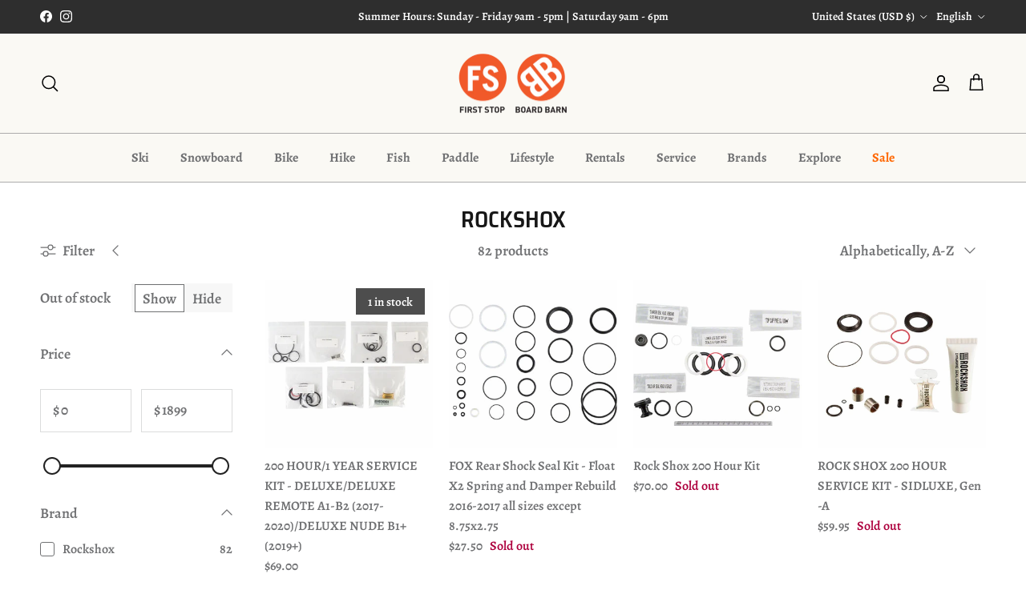

--- FILE ---
content_type: text/html; charset=utf-8
request_url: https://www.firststopboardbarn.com/collections/vendors?q=Rockshox
body_size: 39291
content:
<!doctype html>
<html class="no-js" lang="en" dir="ltr">
<head><meta charset="utf-8">
<meta name="viewport" content="width=device-width,initial-scale=1">
<title>Rockshox &ndash; First Stop Board Barn</title><link rel="canonical" href="https://www.firststopboardbarn.com/collections/vendors?q=rockshox"><link rel="icon" href="//www.firststopboardbarn.com/cdn/shop/files/fsbb-favicon-48x48.png?crop=center&height=48&v=1698852703&width=48" type="image/png">
  <link rel="apple-touch-icon" href="//www.firststopboardbarn.com/cdn/shop/files/fsbb-favicon-48x48.png?crop=center&height=180&v=1698852703&width=180"><meta property="og:site_name" content="First Stop Board Barn">
<meta property="og:url" content="https://www.firststopboardbarn.com/collections/vendors?q=rockshox">
<meta property="og:title" content="Rockshox">
<meta property="og:type" content="product.group">
<meta property="og:description" content="From skiing &amp; snowboarding to cycling you can outfit your family with the latest gear at First Stop Board Barn, Killington&#39;s favorite ski, snowboard, bike, and paddle shop. Located 1 mile East of the Killington Skyeship and a short drive from Pico, Okemo, Suicide 6, Pine Hill Park, Sherburne and Green Mountain Trails."><meta name="twitter:card" content="summary_large_image">
<meta name="twitter:title" content="Rockshox">
<meta name="twitter:description" content="From skiing &amp; snowboarding to cycling you can outfit your family with the latest gear at First Stop Board Barn, Killington&#39;s favorite ski, snowboard, bike, and paddle shop. Located 1 mile East of the Killington Skyeship and a short drive from Pico, Okemo, Suicide 6, Pine Hill Park, Sherburne and Green Mountain Trails.">
<style>@font-face {
  font-family: Alegreya;
  font-weight: 600;
  font-style: normal;
  font-display: fallback;
  src: url("//www.firststopboardbarn.com/cdn/fonts/alegreya/alegreya_n6.153f38d8855205bc2c2131142a6767c19931a8da.woff2") format("woff2"),
       url("//www.firststopboardbarn.com/cdn/fonts/alegreya/alegreya_n6.cf6f18085fad5f222ecdada88df93ecef4d74ea2.woff") format("woff");
}
@font-face {
  font-family: Alegreya;
  font-weight: 900;
  font-style: normal;
  font-display: fallback;
  src: url("//www.firststopboardbarn.com/cdn/fonts/alegreya/alegreya_n9.5670a298f1b439f9d232b95705f2ec42b2aedc4a.woff2") format("woff2"),
       url("//www.firststopboardbarn.com/cdn/fonts/alegreya/alegreya_n9.f02d40f955a2870dff365b10eb5386bc7b7930ef.woff") format("woff");
}
@font-face {
  font-family: Alegreya;
  font-weight: 500;
  font-style: normal;
  font-display: fallback;
  src: url("//www.firststopboardbarn.com/cdn/fonts/alegreya/alegreya_n5.c8117fcafde40aec574fccc47c714183c67f21d2.woff2") format("woff2"),
       url("//www.firststopboardbarn.com/cdn/fonts/alegreya/alegreya_n5.e801e4581609b8be8eafbd913614dbf5dee5e150.woff") format("woff");
}
@font-face {
  font-family: Alegreya;
  font-weight: 600;
  font-style: italic;
  font-display: fallback;
  src: url("//www.firststopboardbarn.com/cdn/fonts/alegreya/alegreya_i6.73ab3624778a149f1407e1e3805fbd4753fe1bd8.woff2") format("woff2"),
       url("//www.firststopboardbarn.com/cdn/fonts/alegreya/alegreya_i6.39998736b7fad92b495ad9e672575636d475b60f.woff") format("woff");
}
@font-face {
  font-family: Alegreya;
  font-weight: 900;
  font-style: italic;
  font-display: fallback;
  src: url("//www.firststopboardbarn.com/cdn/fonts/alegreya/alegreya_i9.9b78f9e3ec3e6c5465a794a00423ada741615a47.woff2") format("woff2"),
       url("//www.firststopboardbarn.com/cdn/fonts/alegreya/alegreya_i9.a007df9553f7adfa8e4dd8d47f1d2a6245ec2661.woff") format("woff");
}
@font-face {
  font-family: "Saira Semi Condensed";
  font-weight: 600;
  font-style: normal;
  font-display: fallback;
  src: url("//www.firststopboardbarn.com/cdn/fonts/saira_semi_condensed/sairasemicondensed_n6.0ac86222e89617e1293d9e58dd97b0a7789d0600.woff2") format("woff2"),
       url("//www.firststopboardbarn.com/cdn/fonts/saira_semi_condensed/sairasemicondensed_n6.f3d1c8a258cad5f948f0d4718f6645aacf4ff529.woff") format("woff");
}
@font-face {
  font-family: "Saira Condensed";
  font-weight: 400;
  font-style: normal;
  font-display: fallback;
  src: url("//www.firststopboardbarn.com/cdn/fonts/saira_condensed/sairacondensed_n4.9b986a1e849b123158d1b922807c42bd5793781c.woff2") format("woff2"),
       url("//www.firststopboardbarn.com/cdn/fonts/saira_condensed/sairacondensed_n4.491040b4c9485ccccf82142b6a868ce12f132f7f.woff") format("woff");
}
@font-face {
  font-family: Alegreya;
  font-weight: 700;
  font-style: normal;
  font-display: fallback;
  src: url("//www.firststopboardbarn.com/cdn/fonts/alegreya/alegreya_n7.94acea1149930a7b242e750715301e9002cdbb09.woff2") format("woff2"),
       url("//www.firststopboardbarn.com/cdn/fonts/alegreya/alegreya_n7.44924b4ad31cd43b056fd2b37a197352574886fd.woff") format("woff");
}
@font-face {
  font-family: Alegreya;
  font-weight: 600;
  font-style: normal;
  font-display: fallback;
  src: url("//www.firststopboardbarn.com/cdn/fonts/alegreya/alegreya_n6.153f38d8855205bc2c2131142a6767c19931a8da.woff2") format("woff2"),
       url("//www.firststopboardbarn.com/cdn/fonts/alegreya/alegreya_n6.cf6f18085fad5f222ecdada88df93ecef4d74ea2.woff") format("woff");
}
:root {
  --page-container-width:          1480px;
  --reading-container-width:       720px;
  --divider-opacity:               0.14;
  --gutter-large:                  30px;
  --gutter-desktop:                20px;
  --gutter-mobile:                 16px;
  --section-padding:               50px;
  --larger-section-padding:        80px;
  --larger-section-padding-mobile: 60px;
  --largest-section-padding:       110px;
  --aos-animate-duration:          0.6s;

  --base-font-family:              Alegreya, serif;
  --base-font-weight:              600;
  --base-font-style:               normal;
  --heading-font-family:           "Saira Semi Condensed", sans-serif;
  --heading-font-weight:           600;
  --heading-font-style:            normal;
  --heading-font-letter-spacing:   normal;
  --logo-font-family:              "Saira Condensed", sans-serif;
  --logo-font-weight:              400;
  --logo-font-style:               normal;
  --nav-font-family:               Alegreya, serif;
  --nav-font-weight:               700;
  --nav-font-style:                normal;

  --base-text-size:18px;
  --base-line-height:              1.6;
  --input-text-size:18px;
  --smaller-text-size-1:14px;
  --smaller-text-size-2:16px;
  --smaller-text-size-3:15px;
  --smaller-text-size-4:14px;
  --larger-text-size:34px;
  --super-large-text-size:60px;
  --super-large-mobile-text-size:27px;
  --larger-mobile-text-size:27px;
  --logo-text-size:22px;--btn-letter-spacing: normal;
    --btn-text-transform: none;
    --button-text-size: 18px;
    --quickbuy-button-text-size: 14px;
    --small-feature-link-font-size: 1em;
    --input-btn-padding-top: 13px;
    --input-btn-padding-bottom: 13px;--heading-text-transform:uppercase;
  --nav-text-size:                      16px;
  --mobile-menu-font-weight:            inherit;

  --body-bg-color:                      255 255 255;
  --bg-color:                           255 255 255;
  --body-text-color:                    112 113 115;
  --text-color:                         112 113 115;

  --header-text-col:                    #000000;--header-text-hover-col:             var(--main-nav-link-hover-col);--header-bg-col:                     #faf9f4;
  --heading-color:                     23 23 23;
  --body-heading-color:                23 23 23;
  --heading-divider-col:               #acacac;

  --logo-col:                          #171717;
  --main-nav-bg:                       #faf9f4;
  --main-nav-link-col:                 #707173;
  --main-nav-link-hover-col:           #ff6700;
  --main-nav-link-featured-col:        #ff6700;

  --link-color:                        255 103 0;
  --body-link-color:                   255 103 0;

  --btn-bg-color:                        255 103 0;
  --btn-bg-hover-color:                  0 0 0;
  --btn-border-color:                    255 103 0;
  --btn-border-hover-color:              0 0 0;
  --btn-text-color:                      255 255 255;
  --btn-text-hover-color:                255 255 255;--btn-alt-bg-color:                    240 239 236;
  --btn-alt-text-color:                  35 35 35;
  --btn-alt-border-color:                35 35 35;
  --btn-alt-border-hover-color:          35 35 35;--btn-ter-bg-color:                    235 235 235;
  --btn-ter-text-color:                  62 62 63;
  --btn-ter-bg-hover-color:              255 103 0;
  --btn-ter-text-hover-color:            255 255 255;--btn-border-radius: 0;
    --btn-inspired-border-radius: 0;--color-scheme-default:                             #ffffff;
  --color-scheme-default-color:                       255 255 255;
  --color-scheme-default-text-color:                  112 113 115;
  --color-scheme-default-head-color:                  23 23 23;
  --color-scheme-default-link-color:                  255 103 0;
  --color-scheme-default-btn-text-color:              255 255 255;
  --color-scheme-default-btn-text-hover-color:        255 255 255;
  --color-scheme-default-btn-bg-color:                255 103 0;
  --color-scheme-default-btn-bg-hover-color:          0 0 0;
  --color-scheme-default-btn-border-color:            255 103 0;
  --color-scheme-default-btn-border-hover-color:      0 0 0;
  --color-scheme-default-btn-alt-text-color:          35 35 35;
  --color-scheme-default-btn-alt-bg-color:            240 239 236;
  --color-scheme-default-btn-alt-border-color:        35 35 35;
  --color-scheme-default-btn-alt-border-hover-color:  35 35 35;

  --color-scheme-1:                             #f2f2f2;
  --color-scheme-1-color:                       242 242 242;
  --color-scheme-1-text-color:                  52 52 52;
  --color-scheme-1-head-color:                  52 52 52;
  --color-scheme-1-link-color:                  255 103 0;
  --color-scheme-1-btn-text-color:              255 255 255;
  --color-scheme-1-btn-text-hover-color:        255 255 255;
  --color-scheme-1-btn-bg-color:                255 103 0;
  --color-scheme-1-btn-bg-hover-color:          0 0 0;
  --color-scheme-1-btn-border-color:            255 103 0;
  --color-scheme-1-btn-border-hover-color:      0 0 0;
  --color-scheme-1-btn-alt-text-color:          35 35 35;
  --color-scheme-1-btn-alt-bg-color:            255 255 255;
  --color-scheme-1-btn-alt-border-color:        35 35 35;
  --color-scheme-1-btn-alt-border-hover-color:  35 35 35;

  --color-scheme-2:                             #2e2e2e;
  --color-scheme-2-color:                       46 46 46;
  --color-scheme-2-text-color:                  250 249 244;
  --color-scheme-2-head-color:                  250 249 244;
  --color-scheme-2-link-color:                  255 103 0;
  --color-scheme-2-btn-text-color:              255 255 255;
  --color-scheme-2-btn-text-hover-color:        255 255 255;
  --color-scheme-2-btn-bg-color:                255 103 0;
  --color-scheme-2-btn-bg-hover-color:          0 0 0;
  --color-scheme-2-btn-border-color:            255 103 0;
  --color-scheme-2-btn-border-hover-color:      0 0 0;
  --color-scheme-2-btn-alt-text-color:          35 35 35;
  --color-scheme-2-btn-alt-bg-color:            255 255 255;
  --color-scheme-2-btn-alt-border-color:        35 35 35;
  --color-scheme-2-btn-alt-border-hover-color:  35 35 35;

  /* Shop Pay payment terms */
  --payment-terms-background-color:    #ffffff;--quickbuy-bg: 242 242 242;--body-input-background-color:       rgb(var(--body-bg-color));
  --input-background-color:            rgb(var(--body-bg-color));
  --body-input-text-color:             var(--body-text-color);
  --input-text-color:                  var(--body-text-color);
  --body-input-border-color:           rgb(219, 220, 220);
  --input-border-color:                rgb(219, 220, 220);
  --input-border-color-hover:          rgb(176, 177, 178);
  --input-border-color-active:         rgb(112, 113, 115);

  --swatch-cross-svg:                  url("data:image/svg+xml,%3Csvg xmlns='http://www.w3.org/2000/svg' width='240' height='240' viewBox='0 0 24 24' fill='none' stroke='rgb(219, 220, 220)' stroke-width='0.09' preserveAspectRatio='none' %3E%3Cline x1='24' y1='0' x2='0' y2='24'%3E%3C/line%3E%3C/svg%3E");
  --swatch-cross-hover:                url("data:image/svg+xml,%3Csvg xmlns='http://www.w3.org/2000/svg' width='240' height='240' viewBox='0 0 24 24' fill='none' stroke='rgb(176, 177, 178)' stroke-width='0.09' preserveAspectRatio='none' %3E%3Cline x1='24' y1='0' x2='0' y2='24'%3E%3C/line%3E%3C/svg%3E");
  --swatch-cross-active:               url("data:image/svg+xml,%3Csvg xmlns='http://www.w3.org/2000/svg' width='240' height='240' viewBox='0 0 24 24' fill='none' stroke='rgb(112, 113, 115)' stroke-width='0.09' preserveAspectRatio='none' %3E%3Cline x1='24' y1='0' x2='0' y2='24'%3E%3C/line%3E%3C/svg%3E");

  --footer-divider-col:                #707173;
  --footer-text-col:                   112 113 115;
  --footer-heading-col:                23 23 23;
  --footer-bg-col:                     250 249 244;--product-label-overlay-justify: flex-start;--product-label-overlay-align: flex-end;--product-label-overlay-reduction-text:   #ffffff;
  --product-label-overlay-reduction-bg:     #ff6700;
  --product-label-overlay-reduction-text-weight: 600;
  --product-label-overlay-stock-text:       #ffffff;
  --product-label-overlay-stock-bg:         #4d4d4d;
  --product-label-overlay-new-text:         #ffffff;
  --product-label-overlay-new-bg:           #00ae7f;
  --product-label-overlay-meta-text:        #ffffff;
  --product-label-overlay-meta-bg:          #09728c;
  --product-label-sale-text:                #ff6700;
  --product-label-sold-text:                #ae003e;
  --product-label-preorder-text:            #00ae7f;

  --product-block-crop-align:               center;

  
  --product-block-price-align:              flex-start;
  --product-block-price-item-margin-start:  initial;
  --product-block-price-item-margin-end:    .5rem;
  

  
    --product-block-blend-bg: #fefefe;
    --product-block-blend-mode: darken;
  

  --collection-block-image-position:   center center;

  --swatch-picker-image-size:          68px;
  --swatch-crop-align:                 center center;

  --image-overlay-text-color:          240 239 236;--image-overlay-bg:                  rgba(0, 0, 0, 0.18);
  --image-overlay-shadow-start:        rgb(0 0 0 / 0.6);
  --image-overlay-box-opacity:         0.9;--product-inventory-ok-box-color:            #d8ffc4;
  --product-inventory-ok-text-color:           #108043;
  --product-inventory-ok-icon-box-fill-color:  #fff;
  --product-inventory-low-box-color:           #fcf1cd;
  --product-inventory-low-text-color:          #ae003e;
  --product-inventory-low-icon-box-fill-color: #fff;
  --product-inventory-low-text-color-channels: 16, 128, 67;
  --product-inventory-ok-text-color-channels:  174, 0, 62;

  --rating-star-color: 255 103 0;--overlay-align-left: start;
    --overlay-align-right: end;}html[dir=rtl] {
  --overlay-right-text-m-left: 0;
  --overlay-right-text-m-right: auto;
  --overlay-left-shadow-left-left: 15%;
  --overlay-left-shadow-left-right: -50%;
  --overlay-left-shadow-right-left: -85%;
  --overlay-left-shadow-right-right: 0;
}.image-overlay--bg-box .text-overlay .text-overlay__text {
    --image-overlay-box-bg: 255 255 255;
    --heading-color: var(--body-heading-color);
    --text-color: var(--body-text-color);
    --link-color: var(--body-link-color);
  }::selection {
    background: rgb(var(--body-heading-color));
    color: rgb(var(--body-bg-color));
  }
  ::-moz-selection {
    background: rgb(var(--body-heading-color));
    color: rgb(var(--body-bg-color));
  }.navigation .h1 {
  color: inherit !important;
}.use-color-scheme--default {
  --product-label-sale-text:           #ff6700;
  --product-label-sold-text:           #ae003e;
  --product-label-preorder-text:       #00ae7f;
  --input-background-color:            rgb(var(--body-bg-color));
  --input-text-color:                  var(--body-input-text-color);
  --input-border-color:                rgb(219, 220, 220);
  --input-border-color-hover:          rgb(176, 177, 178);
  --input-border-color-active:         rgb(112, 113, 115);
}.use-color-scheme--1 {
  --product-label-sale-text:           currentColor;
  --product-label-sold-text:           currentColor;
  --product-label-preorder-text:       currentColor;
  --input-background-color:            transparent;
  --input-text-color:                  52 52 52;
  --input-border-color:                rgb(185, 185, 185);
  --input-border-color-hover:          rgb(138, 138, 138);
  --input-border-color-active:         rgb(52, 52, 52);
}.use-color-scheme--2 {
  --product-label-sale-text:           currentColor;
  --product-label-sold-text:           currentColor;
  --product-label-preorder-text:       currentColor;
  --input-background-color:            transparent;
  --input-text-color:                  250 249 244;
  --input-border-color:                rgb(107, 107, 105);
  --input-border-color-hover:          rgb(158, 158, 155);
  --input-border-color-active:         rgb(250, 249, 244);
}</style>

  <link href="//www.firststopboardbarn.com/cdn/shop/t/31/assets/main.css?v=59812818702299870031761229819" rel="stylesheet" type="text/css" media="all" />
<link rel="preload" as="font" href="//www.firststopboardbarn.com/cdn/fonts/alegreya/alegreya_n6.153f38d8855205bc2c2131142a6767c19931a8da.woff2" type="font/woff2" crossorigin><link rel="preload" as="font" href="//www.firststopboardbarn.com/cdn/fonts/saira_semi_condensed/sairasemicondensed_n6.0ac86222e89617e1293d9e58dd97b0a7789d0600.woff2" type="font/woff2" crossorigin><script>
    document.documentElement.className = document.documentElement.className.replace('no-js', 'js');

    window.theme = {
      info: {
        name: 'Symmetry',
        version: '8.1.0'
      },
      device: {
        hasTouch: window.matchMedia('(any-pointer: coarse)').matches,
        hasHover: window.matchMedia('(hover: hover)').matches
      },
      mediaQueries: {
        md: '(min-width: 768px)',
        productMediaCarouselBreak: '(min-width: 1041px)'
      },
      routes: {
        base: 'https://www.firststopboardbarn.com',
        cart: '/cart',
        cartAdd: '/cart/add.js',
        cartUpdate: '/cart/update.js',
        predictiveSearch: '/search/suggest'
      },
      strings: {
        cartTermsConfirmation: "You must agree to the terms and conditions before continuing.",
        cartItemsQuantityError: "You can only add [QUANTITY] of this item to your cart.",
        generalSearchViewAll: "View all search results",
        noStock: "Sold out",
        noVariant: "Unavailable",
        productsProductChooseA: "Choose a",
        generalSearchPages: "Pages",
        generalSearchNoResultsWithoutTerms: "Sorry, we couldnʼt find any results",
        shippingCalculator: {
          singleRate: "There is one shipping rate for this destination:",
          multipleRates: "There are multiple shipping rates for this destination:",
          noRates: "We do not ship to this destination."
        },
        regularPrice: "Regular price",
        salePrice: "Sale price"
      },
      settings: {
        moneyWithCurrencyFormat: "${{amount}} USD",
        cartType: "drawer",
        afterAddToCart: "notification",
        quickbuyStyle: "button",
        externalLinksNewTab: true,
        internalLinksSmoothScroll: true
      }
    }

    theme.inlineNavigationCheck = function() {
      var pageHeader = document.querySelector('.pageheader'),
          inlineNavContainer = pageHeader.querySelector('.logo-area__left__inner'),
          inlineNav = inlineNavContainer.querySelector('.navigation--left');
      if (inlineNav && getComputedStyle(inlineNav).display != 'none') {
        var inlineMenuCentered = document.querySelector('.pageheader--layout-inline-menu-center'),
            logoContainer = document.querySelector('.logo-area__middle__inner');
        if(inlineMenuCentered) {
          var rightWidth = document.querySelector('.logo-area__right__inner').clientWidth,
              middleWidth = logoContainer.clientWidth,
              logoArea = document.querySelector('.logo-area'),
              computedLogoAreaStyle = getComputedStyle(logoArea),
              logoAreaInnerWidth = logoArea.clientWidth - Math.ceil(parseFloat(computedLogoAreaStyle.paddingLeft)) - Math.ceil(parseFloat(computedLogoAreaStyle.paddingRight)),
              availableNavWidth = logoAreaInnerWidth - Math.max(rightWidth, middleWidth) * 2 - 40;
          inlineNavContainer.style.maxWidth = availableNavWidth + 'px';
        }

        var firstInlineNavLink = inlineNav.querySelector('.navigation__item:first-child'),
            lastInlineNavLink = inlineNav.querySelector('.navigation__item:last-child');
        if (lastInlineNavLink) {
          var inlineNavWidth = null;
          if(document.querySelector('html[dir=rtl]')) {
            inlineNavWidth = firstInlineNavLink.offsetLeft - lastInlineNavLink.offsetLeft + firstInlineNavLink.offsetWidth;
          } else {
            inlineNavWidth = lastInlineNavLink.offsetLeft - firstInlineNavLink.offsetLeft + lastInlineNavLink.offsetWidth;
          }
          if (inlineNavContainer.offsetWidth >= inlineNavWidth) {
            pageHeader.classList.add('pageheader--layout-inline-permitted');
            var tallLogo = logoContainer.clientHeight > lastInlineNavLink.clientHeight + 20;
            if (tallLogo) {
              inlineNav.classList.add('navigation--tight-underline');
            } else {
              inlineNav.classList.remove('navigation--tight-underline');
            }
          } else {
            pageHeader.classList.remove('pageheader--layout-inline-permitted');
          }
        }
      }
    };

    theme.setInitialHeaderHeightProperty = () => {
      const section = document.querySelector('.section-header');
      if (section) {
        document.documentElement.style.setProperty('--theme-header-height', Math.ceil(section.clientHeight) + 'px');
      }
    };
  </script>

  <script src="//www.firststopboardbarn.com/cdn/shop/t/31/assets/main.js?v=117527606522457621901761229819" defer></script>
    <script src="//www.firststopboardbarn.com/cdn/shop/t/31/assets/animate-on-scroll.js?v=15249566486942820451761229810" defer></script>
    <link href="//www.firststopboardbarn.com/cdn/shop/t/31/assets/animate-on-scroll.css?v=135962721104954213331761229810" rel="stylesheet" type="text/css" media="all" />
  

  <script>window.performance && window.performance.mark && window.performance.mark('shopify.content_for_header.start');</script><meta name="google-site-verification" content="GExFqoZ--_d4-xrglmhLaJK3WtogRlL8lBvfaSBVD5I">
<meta id="shopify-digital-wallet" name="shopify-digital-wallet" content="/2458071/digital_wallets/dialog">
<meta name="shopify-checkout-api-token" content="ec00a2b2ef4244fa918b37b4555264ec">
<meta id="in-context-paypal-metadata" data-shop-id="2458071" data-venmo-supported="false" data-environment="production" data-locale="en_US" data-paypal-v4="true" data-currency="USD">
<link rel="alternate" hreflang="x-default" href="https://www.firststopboardbarn.com/collections/vendors?q=Rockshox">
<link rel="alternate" hreflang="es" href="https://www.firststopboardbarn.com/es/collections/vendors?q=Rockshox">
<script async="async" src="/checkouts/internal/preloads.js?locale=en-US"></script>
<link rel="preconnect" href="https://shop.app" crossorigin="anonymous">
<script async="async" src="https://shop.app/checkouts/internal/preloads.js?locale=en-US&shop_id=2458071" crossorigin="anonymous"></script>
<script id="shopify-features" type="application/json">{"accessToken":"ec00a2b2ef4244fa918b37b4555264ec","betas":["rich-media-storefront-analytics"],"domain":"www.firststopboardbarn.com","predictiveSearch":true,"shopId":2458071,"locale":"en"}</script>
<script>var Shopify = Shopify || {};
Shopify.shop = "first-stop-board-barn.myshopify.com";
Shopify.locale = "en";
Shopify.currency = {"active":"USD","rate":"1.0"};
Shopify.country = "US";
Shopify.theme = {"name":"Symmetry 8.1 Current as of 2025-10-23","id":143109816373,"schema_name":"Symmetry","schema_version":"8.1.0","theme_store_id":568,"role":"main"};
Shopify.theme.handle = "null";
Shopify.theme.style = {"id":null,"handle":null};
Shopify.cdnHost = "www.firststopboardbarn.com/cdn";
Shopify.routes = Shopify.routes || {};
Shopify.routes.root = "/";</script>
<script type="module">!function(o){(o.Shopify=o.Shopify||{}).modules=!0}(window);</script>
<script>!function(o){function n(){var o=[];function n(){o.push(Array.prototype.slice.apply(arguments))}return n.q=o,n}var t=o.Shopify=o.Shopify||{};t.loadFeatures=n(),t.autoloadFeatures=n()}(window);</script>
<script>
  window.ShopifyPay = window.ShopifyPay || {};
  window.ShopifyPay.apiHost = "shop.app\/pay";
  window.ShopifyPay.redirectState = null;
</script>
<script id="shop-js-analytics" type="application/json">{"pageType":"collection"}</script>
<script defer="defer" async type="module" src="//www.firststopboardbarn.com/cdn/shopifycloud/shop-js/modules/v2/client.init-shop-cart-sync_COMZFrEa.en.esm.js"></script>
<script defer="defer" async type="module" src="//www.firststopboardbarn.com/cdn/shopifycloud/shop-js/modules/v2/chunk.common_CdXrxk3f.esm.js"></script>
<script type="module">
  await import("//www.firststopboardbarn.com/cdn/shopifycloud/shop-js/modules/v2/client.init-shop-cart-sync_COMZFrEa.en.esm.js");
await import("//www.firststopboardbarn.com/cdn/shopifycloud/shop-js/modules/v2/chunk.common_CdXrxk3f.esm.js");

  window.Shopify.SignInWithShop?.initShopCartSync?.({"fedCMEnabled":true,"windoidEnabled":true});

</script>
<script>
  window.Shopify = window.Shopify || {};
  if (!window.Shopify.featureAssets) window.Shopify.featureAssets = {};
  window.Shopify.featureAssets['shop-js'] = {"shop-cart-sync":["modules/v2/client.shop-cart-sync_CRSPkpKa.en.esm.js","modules/v2/chunk.common_CdXrxk3f.esm.js"],"shop-button":["modules/v2/client.shop-button_B6dBoDg5.en.esm.js","modules/v2/chunk.common_CdXrxk3f.esm.js"],"init-windoid":["modules/v2/client.init-windoid_hXardXh0.en.esm.js","modules/v2/chunk.common_CdXrxk3f.esm.js"],"shop-cash-offers":["modules/v2/client.shop-cash-offers_p6Pw3nax.en.esm.js","modules/v2/chunk.common_CdXrxk3f.esm.js","modules/v2/chunk.modal_C89cmTvN.esm.js"],"init-fed-cm":["modules/v2/client.init-fed-cm_DO1JVZ96.en.esm.js","modules/v2/chunk.common_CdXrxk3f.esm.js"],"init-shop-email-lookup-coordinator":["modules/v2/client.init-shop-email-lookup-coordinator_jpxQlUsx.en.esm.js","modules/v2/chunk.common_CdXrxk3f.esm.js"],"shop-toast-manager":["modules/v2/client.shop-toast-manager_C-K0q6-t.en.esm.js","modules/v2/chunk.common_CdXrxk3f.esm.js"],"shop-login-button":["modules/v2/client.shop-login-button_BHRMsoBb.en.esm.js","modules/v2/chunk.common_CdXrxk3f.esm.js","modules/v2/chunk.modal_C89cmTvN.esm.js"],"pay-button":["modules/v2/client.pay-button_CRuQ9trT.en.esm.js","modules/v2/chunk.common_CdXrxk3f.esm.js"],"init-shop-cart-sync":["modules/v2/client.init-shop-cart-sync_COMZFrEa.en.esm.js","modules/v2/chunk.common_CdXrxk3f.esm.js"],"init-customer-accounts-sign-up":["modules/v2/client.init-customer-accounts-sign-up_Q1yheB3t.en.esm.js","modules/v2/client.shop-login-button_BHRMsoBb.en.esm.js","modules/v2/chunk.common_CdXrxk3f.esm.js","modules/v2/chunk.modal_C89cmTvN.esm.js"],"avatar":["modules/v2/client.avatar_BTnouDA3.en.esm.js"],"init-customer-accounts":["modules/v2/client.init-customer-accounts_B5rMd0lj.en.esm.js","modules/v2/client.shop-login-button_BHRMsoBb.en.esm.js","modules/v2/chunk.common_CdXrxk3f.esm.js","modules/v2/chunk.modal_C89cmTvN.esm.js"],"init-shop-for-new-customer-accounts":["modules/v2/client.init-shop-for-new-customer-accounts_BNQiNx4m.en.esm.js","modules/v2/client.shop-login-button_BHRMsoBb.en.esm.js","modules/v2/chunk.common_CdXrxk3f.esm.js","modules/v2/chunk.modal_C89cmTvN.esm.js"],"checkout-modal":["modules/v2/client.checkout-modal_DtXVhFgQ.en.esm.js","modules/v2/chunk.common_CdXrxk3f.esm.js","modules/v2/chunk.modal_C89cmTvN.esm.js"],"shop-follow-button":["modules/v2/client.shop-follow-button_CV5C02lv.en.esm.js","modules/v2/chunk.common_CdXrxk3f.esm.js","modules/v2/chunk.modal_C89cmTvN.esm.js"],"shop-login":["modules/v2/client.shop-login_Bz_Zm_XZ.en.esm.js","modules/v2/chunk.common_CdXrxk3f.esm.js","modules/v2/chunk.modal_C89cmTvN.esm.js"],"lead-capture":["modules/v2/client.lead-capture_CmGCXBh3.en.esm.js","modules/v2/chunk.common_CdXrxk3f.esm.js","modules/v2/chunk.modal_C89cmTvN.esm.js"],"payment-terms":["modules/v2/client.payment-terms_D7XnU2ez.en.esm.js","modules/v2/chunk.common_CdXrxk3f.esm.js","modules/v2/chunk.modal_C89cmTvN.esm.js"]};
</script>
<script>(function() {
  var isLoaded = false;
  function asyncLoad() {
    if (isLoaded) return;
    isLoaded = true;
    var urls = ["https:\/\/chimpstatic.com\/mcjs-connected\/js\/users\/6aa7b87d26d86e508da859102\/79244908fb0c5435fdca1b770.js?shop=first-stop-board-barn.myshopify.com"];
    for (var i = 0; i < urls.length; i++) {
      var s = document.createElement('script');
      s.type = 'text/javascript';
      s.async = true;
      s.src = urls[i];
      var x = document.getElementsByTagName('script')[0];
      x.parentNode.insertBefore(s, x);
    }
  };
  if(window.attachEvent) {
    window.attachEvent('onload', asyncLoad);
  } else {
    window.addEventListener('load', asyncLoad, false);
  }
})();</script>
<script id="__st">var __st={"a":2458071,"offset":-18000,"reqid":"5697f4fb-d4db-4e0a-b128-6dd50624b75d-1762913817","pageurl":"www.firststopboardbarn.com\/collections\/vendors?q=Rockshox","u":"9030a006c8e4","p":"vendors"};</script>
<script>window.ShopifyPaypalV4VisibilityTracking = true;</script>
<script id="captcha-bootstrap">!function(){'use strict';const t='contact',e='account',n='new_comment',o=[[t,t],['blogs',n],['comments',n],[t,'customer']],c=[[e,'customer_login'],[e,'guest_login'],[e,'recover_customer_password'],[e,'create_customer']],r=t=>t.map((([t,e])=>`form[action*='/${t}']:not([data-nocaptcha='true']) input[name='form_type'][value='${e}']`)).join(','),a=t=>()=>t?[...document.querySelectorAll(t)].map((t=>t.form)):[];function s(){const t=[...o],e=r(t);return a(e)}const i='password',u='form_key',d=['recaptcha-v3-token','g-recaptcha-response','h-captcha-response',i],f=()=>{try{return window.sessionStorage}catch{return}},m='__shopify_v',_=t=>t.elements[u];function p(t,e,n=!1){try{const o=window.sessionStorage,c=JSON.parse(o.getItem(e)),{data:r}=function(t){const{data:e,action:n}=t;return t[m]||n?{data:e,action:n}:{data:t,action:n}}(c);for(const[e,n]of Object.entries(r))t.elements[e]&&(t.elements[e].value=n);n&&o.removeItem(e)}catch(o){console.error('form repopulation failed',{error:o})}}const l='form_type',E='cptcha';function T(t){t.dataset[E]=!0}const w=window,h=w.document,L='Shopify',v='ce_forms',y='captcha';let A=!1;((t,e)=>{const n=(g='f06e6c50-85a8-45c8-87d0-21a2b65856fe',I='https://cdn.shopify.com/shopifycloud/storefront-forms-hcaptcha/ce_storefront_forms_captcha_hcaptcha.v1.5.2.iife.js',D={infoText:'Protected by hCaptcha',privacyText:'Privacy',termsText:'Terms'},(t,e,n)=>{const o=w[L][v],c=o.bindForm;if(c)return c(t,g,e,D).then(n);var r;o.q.push([[t,g,e,D],n]),r=I,A||(h.body.append(Object.assign(h.createElement('script'),{id:'captcha-provider',async:!0,src:r})),A=!0)});var g,I,D;w[L]=w[L]||{},w[L][v]=w[L][v]||{},w[L][v].q=[],w[L][y]=w[L][y]||{},w[L][y].protect=function(t,e){n(t,void 0,e),T(t)},Object.freeze(w[L][y]),function(t,e,n,w,h,L){const[v,y,A,g]=function(t,e,n){const i=e?o:[],u=t?c:[],d=[...i,...u],f=r(d),m=r(i),_=r(d.filter((([t,e])=>n.includes(e))));return[a(f),a(m),a(_),s()]}(w,h,L),I=t=>{const e=t.target;return e instanceof HTMLFormElement?e:e&&e.form},D=t=>v().includes(t);t.addEventListener('submit',(t=>{const e=I(t);if(!e)return;const n=D(e)&&!e.dataset.hcaptchaBound&&!e.dataset.recaptchaBound,o=_(e),c=g().includes(e)&&(!o||!o.value);(n||c)&&t.preventDefault(),c&&!n&&(function(t){try{if(!f())return;!function(t){const e=f();if(!e)return;const n=_(t);if(!n)return;const o=n.value;o&&e.removeItem(o)}(t);const e=Array.from(Array(32),(()=>Math.random().toString(36)[2])).join('');!function(t,e){_(t)||t.append(Object.assign(document.createElement('input'),{type:'hidden',name:u})),t.elements[u].value=e}(t,e),function(t,e){const n=f();if(!n)return;const o=[...t.querySelectorAll(`input[type='${i}']`)].map((({name:t})=>t)),c=[...d,...o],r={};for(const[a,s]of new FormData(t).entries())c.includes(a)||(r[a]=s);n.setItem(e,JSON.stringify({[m]:1,action:t.action,data:r}))}(t,e)}catch(e){console.error('failed to persist form',e)}}(e),e.submit())}));const S=(t,e)=>{t&&!t.dataset[E]&&(n(t,e.some((e=>e===t))),T(t))};for(const o of['focusin','change'])t.addEventListener(o,(t=>{const e=I(t);D(e)&&S(e,y())}));const B=e.get('form_key'),M=e.get(l),P=B&&M;t.addEventListener('DOMContentLoaded',(()=>{const t=y();if(P)for(const e of t)e.elements[l].value===M&&p(e,B);[...new Set([...A(),...v().filter((t=>'true'===t.dataset.shopifyCaptcha))])].forEach((e=>S(e,t)))}))}(h,new URLSearchParams(w.location.search),n,t,e,['guest_login'])})(!0,!0)}();</script>
<script integrity="sha256-52AcMU7V7pcBOXWImdc/TAGTFKeNjmkeM1Pvks/DTgc=" data-source-attribution="shopify.loadfeatures" defer="defer" src="//www.firststopboardbarn.com/cdn/shopifycloud/storefront/assets/storefront/load_feature-81c60534.js" crossorigin="anonymous"></script>
<script crossorigin="anonymous" defer="defer" src="//www.firststopboardbarn.com/cdn/shopifycloud/storefront/assets/shopify_pay/storefront-65b4c6d7.js?v=20250812"></script>
<script data-source-attribution="shopify.dynamic_checkout.dynamic.init">var Shopify=Shopify||{};Shopify.PaymentButton=Shopify.PaymentButton||{isStorefrontPortableWallets:!0,init:function(){window.Shopify.PaymentButton.init=function(){};var t=document.createElement("script");t.src="https://www.firststopboardbarn.com/cdn/shopifycloud/portable-wallets/latest/portable-wallets.en.js",t.type="module",document.head.appendChild(t)}};
</script>
<script data-source-attribution="shopify.dynamic_checkout.buyer_consent">
  function portableWalletsHideBuyerConsent(e){var t=document.getElementById("shopify-buyer-consent"),n=document.getElementById("shopify-subscription-policy-button");t&&n&&(t.classList.add("hidden"),t.setAttribute("aria-hidden","true"),n.removeEventListener("click",e))}function portableWalletsShowBuyerConsent(e){var t=document.getElementById("shopify-buyer-consent"),n=document.getElementById("shopify-subscription-policy-button");t&&n&&(t.classList.remove("hidden"),t.removeAttribute("aria-hidden"),n.addEventListener("click",e))}window.Shopify?.PaymentButton&&(window.Shopify.PaymentButton.hideBuyerConsent=portableWalletsHideBuyerConsent,window.Shopify.PaymentButton.showBuyerConsent=portableWalletsShowBuyerConsent);
</script>
<script data-source-attribution="shopify.dynamic_checkout.cart.bootstrap">document.addEventListener("DOMContentLoaded",(function(){function t(){return document.querySelector("shopify-accelerated-checkout-cart, shopify-accelerated-checkout")}if(t())Shopify.PaymentButton.init();else{new MutationObserver((function(e,n){t()&&(Shopify.PaymentButton.init(),n.disconnect())})).observe(document.body,{childList:!0,subtree:!0})}}));
</script>
<script id='scb4127' type='text/javascript' async='' src='https://www.firststopboardbarn.com/cdn/shopifycloud/privacy-banner/storefront-banner.js'></script><link id="shopify-accelerated-checkout-styles" rel="stylesheet" media="screen" href="https://www.firststopboardbarn.com/cdn/shopifycloud/portable-wallets/latest/accelerated-checkout-backwards-compat.css" crossorigin="anonymous">
<style id="shopify-accelerated-checkout-cart">
        #shopify-buyer-consent {
  margin-top: 1em;
  display: inline-block;
  width: 100%;
}

#shopify-buyer-consent.hidden {
  display: none;
}

#shopify-subscription-policy-button {
  background: none;
  border: none;
  padding: 0;
  text-decoration: underline;
  font-size: inherit;
  cursor: pointer;
}

#shopify-subscription-policy-button::before {
  box-shadow: none;
}

      </style>
<script id="sections-script" data-sections="footer" defer="defer" src="//www.firststopboardbarn.com/cdn/shop/t/31/compiled_assets/scripts.js?8055"></script>
<script>window.performance && window.performance.mark && window.performance.mark('shopify.content_for_header.end');</script>
<!-- CC Custom Head Start --><!-- CC Custom Head End -->
    
      
    
    
<link href="https://monorail-edge.shopifysvc.com" rel="dns-prefetch">
<script>(function(){if ("sendBeacon" in navigator && "performance" in window) {try {var session_token_from_headers = performance.getEntriesByType('navigation')[0].serverTiming.find(x => x.name == '_s').description;} catch {var session_token_from_headers = undefined;}var session_cookie_matches = document.cookie.match(/_shopify_s=([^;]*)/);var session_token_from_cookie = session_cookie_matches && session_cookie_matches.length === 2 ? session_cookie_matches[1] : "";var session_token = session_token_from_headers || session_token_from_cookie || "";function handle_abandonment_event(e) {var entries = performance.getEntries().filter(function(entry) {return /monorail-edge.shopifysvc.com/.test(entry.name);});if (!window.abandonment_tracked && entries.length === 0) {window.abandonment_tracked = true;var currentMs = Date.now();var navigation_start = performance.timing.navigationStart;var payload = {shop_id: 2458071,url: window.location.href,navigation_start,duration: currentMs - navigation_start,session_token,page_type: "collection"};window.navigator.sendBeacon("https://monorail-edge.shopifysvc.com/v1/produce", JSON.stringify({schema_id: "online_store_buyer_site_abandonment/1.1",payload: payload,metadata: {event_created_at_ms: currentMs,event_sent_at_ms: currentMs}}));}}window.addEventListener('pagehide', handle_abandonment_event);}}());</script>
<script id="web-pixels-manager-setup">(function e(e,d,r,n,o){if(void 0===o&&(o={}),!Boolean(null===(a=null===(i=window.Shopify)||void 0===i?void 0:i.analytics)||void 0===a?void 0:a.replayQueue)){var i,a;window.Shopify=window.Shopify||{};var t=window.Shopify;t.analytics=t.analytics||{};var s=t.analytics;s.replayQueue=[],s.publish=function(e,d,r){return s.replayQueue.push([e,d,r]),!0};try{self.performance.mark("wpm:start")}catch(e){}var l=function(){var e={modern:/Edge?\/(1{2}[4-9]|1[2-9]\d|[2-9]\d{2}|\d{4,})\.\d+(\.\d+|)|Firefox\/(1{2}[4-9]|1[2-9]\d|[2-9]\d{2}|\d{4,})\.\d+(\.\d+|)|Chrom(ium|e)\/(9{2}|\d{3,})\.\d+(\.\d+|)|(Maci|X1{2}).+ Version\/(15\.\d+|(1[6-9]|[2-9]\d|\d{3,})\.\d+)([,.]\d+|)( \(\w+\)|)( Mobile\/\w+|) Safari\/|Chrome.+OPR\/(9{2}|\d{3,})\.\d+\.\d+|(CPU[ +]OS|iPhone[ +]OS|CPU[ +]iPhone|CPU IPhone OS|CPU iPad OS)[ +]+(15[._]\d+|(1[6-9]|[2-9]\d|\d{3,})[._]\d+)([._]\d+|)|Android:?[ /-](13[3-9]|1[4-9]\d|[2-9]\d{2}|\d{4,})(\.\d+|)(\.\d+|)|Android.+Firefox\/(13[5-9]|1[4-9]\d|[2-9]\d{2}|\d{4,})\.\d+(\.\d+|)|Android.+Chrom(ium|e)\/(13[3-9]|1[4-9]\d|[2-9]\d{2}|\d{4,})\.\d+(\.\d+|)|SamsungBrowser\/([2-9]\d|\d{3,})\.\d+/,legacy:/Edge?\/(1[6-9]|[2-9]\d|\d{3,})\.\d+(\.\d+|)|Firefox\/(5[4-9]|[6-9]\d|\d{3,})\.\d+(\.\d+|)|Chrom(ium|e)\/(5[1-9]|[6-9]\d|\d{3,})\.\d+(\.\d+|)([\d.]+$|.*Safari\/(?![\d.]+ Edge\/[\d.]+$))|(Maci|X1{2}).+ Version\/(10\.\d+|(1[1-9]|[2-9]\d|\d{3,})\.\d+)([,.]\d+|)( \(\w+\)|)( Mobile\/\w+|) Safari\/|Chrome.+OPR\/(3[89]|[4-9]\d|\d{3,})\.\d+\.\d+|(CPU[ +]OS|iPhone[ +]OS|CPU[ +]iPhone|CPU IPhone OS|CPU iPad OS)[ +]+(10[._]\d+|(1[1-9]|[2-9]\d|\d{3,})[._]\d+)([._]\d+|)|Android:?[ /-](13[3-9]|1[4-9]\d|[2-9]\d{2}|\d{4,})(\.\d+|)(\.\d+|)|Mobile Safari.+OPR\/([89]\d|\d{3,})\.\d+\.\d+|Android.+Firefox\/(13[5-9]|1[4-9]\d|[2-9]\d{2}|\d{4,})\.\d+(\.\d+|)|Android.+Chrom(ium|e)\/(13[3-9]|1[4-9]\d|[2-9]\d{2}|\d{4,})\.\d+(\.\d+|)|Android.+(UC? ?Browser|UCWEB|U3)[ /]?(15\.([5-9]|\d{2,})|(1[6-9]|[2-9]\d|\d{3,})\.\d+)\.\d+|SamsungBrowser\/(5\.\d+|([6-9]|\d{2,})\.\d+)|Android.+MQ{2}Browser\/(14(\.(9|\d{2,})|)|(1[5-9]|[2-9]\d|\d{3,})(\.\d+|))(\.\d+|)|K[Aa][Ii]OS\/(3\.\d+|([4-9]|\d{2,})\.\d+)(\.\d+|)/},d=e.modern,r=e.legacy,n=navigator.userAgent;return n.match(d)?"modern":n.match(r)?"legacy":"unknown"}(),u="modern"===l?"modern":"legacy",c=(null!=n?n:{modern:"",legacy:""})[u],f=function(e){return[e.baseUrl,"/wpm","/b",e.hashVersion,"modern"===e.buildTarget?"m":"l",".js"].join("")}({baseUrl:d,hashVersion:r,buildTarget:u}),m=function(e){var d=e.version,r=e.bundleTarget,n=e.surface,o=e.pageUrl,i=e.monorailEndpoint;return{emit:function(e){var a=e.status,t=e.errorMsg,s=(new Date).getTime(),l=JSON.stringify({metadata:{event_sent_at_ms:s},events:[{schema_id:"web_pixels_manager_load/3.1",payload:{version:d,bundle_target:r,page_url:o,status:a,surface:n,error_msg:t},metadata:{event_created_at_ms:s}}]});if(!i)return console&&console.warn&&console.warn("[Web Pixels Manager] No Monorail endpoint provided, skipping logging."),!1;try{return self.navigator.sendBeacon.bind(self.navigator)(i,l)}catch(e){}var u=new XMLHttpRequest;try{return u.open("POST",i,!0),u.setRequestHeader("Content-Type","text/plain"),u.send(l),!0}catch(e){return console&&console.warn&&console.warn("[Web Pixels Manager] Got an unhandled error while logging to Monorail."),!1}}}}({version:r,bundleTarget:l,surface:e.surface,pageUrl:self.location.href,monorailEndpoint:e.monorailEndpoint});try{o.browserTarget=l,function(e){var d=e.src,r=e.async,n=void 0===r||r,o=e.onload,i=e.onerror,a=e.sri,t=e.scriptDataAttributes,s=void 0===t?{}:t,l=document.createElement("script"),u=document.querySelector("head"),c=document.querySelector("body");if(l.async=n,l.src=d,a&&(l.integrity=a,l.crossOrigin="anonymous"),s)for(var f in s)if(Object.prototype.hasOwnProperty.call(s,f))try{l.dataset[f]=s[f]}catch(e){}if(o&&l.addEventListener("load",o),i&&l.addEventListener("error",i),u)u.appendChild(l);else{if(!c)throw new Error("Did not find a head or body element to append the script");c.appendChild(l)}}({src:f,async:!0,onload:function(){if(!function(){var e,d;return Boolean(null===(d=null===(e=window.Shopify)||void 0===e?void 0:e.analytics)||void 0===d?void 0:d.initialized)}()){var d=window.webPixelsManager.init(e)||void 0;if(d){var r=window.Shopify.analytics;r.replayQueue.forEach((function(e){var r=e[0],n=e[1],o=e[2];d.publishCustomEvent(r,n,o)})),r.replayQueue=[],r.publish=d.publishCustomEvent,r.visitor=d.visitor,r.initialized=!0}}},onerror:function(){return m.emit({status:"failed",errorMsg:"".concat(f," has failed to load")})},sri:function(e){var d=/^sha384-[A-Za-z0-9+/=]+$/;return"string"==typeof e&&d.test(e)}(c)?c:"",scriptDataAttributes:o}),m.emit({status:"loading"})}catch(e){m.emit({status:"failed",errorMsg:(null==e?void 0:e.message)||"Unknown error"})}}})({shopId: 2458071,storefrontBaseUrl: "https://www.firststopboardbarn.com",extensionsBaseUrl: "https://extensions.shopifycdn.com/cdn/shopifycloud/web-pixels-manager",monorailEndpoint: "https://monorail-edge.shopifysvc.com/unstable/produce_batch",surface: "storefront-renderer",enabledBetaFlags: ["2dca8a86"],webPixelsConfigList: [{"id":"779288629","configuration":"{\"accountID\":\"2458071\"}","eventPayloadVersion":"v1","runtimeContext":"STRICT","scriptVersion":"b7efc4473d557345da9465309c2b943b","type":"APP","apiClientId":123711225857,"privacyPurposes":["ANALYTICS","MARKETING","SALE_OF_DATA"],"dataSharingAdjustments":{"protectedCustomerApprovalScopes":["read_customer_personal_data"]}},{"id":"533823541","configuration":"{\"config\":\"{\\\"pixel_id\\\":\\\"G-JWN9EB7VZ9\\\",\\\"target_country\\\":\\\"US\\\",\\\"gtag_events\\\":[{\\\"type\\\":\\\"search\\\",\\\"action_label\\\":\\\"G-JWN9EB7VZ9\\\"},{\\\"type\\\":\\\"begin_checkout\\\",\\\"action_label\\\":\\\"G-JWN9EB7VZ9\\\"},{\\\"type\\\":\\\"view_item\\\",\\\"action_label\\\":[\\\"G-JWN9EB7VZ9\\\",\\\"MC-H273J6Q2LV\\\"]},{\\\"type\\\":\\\"purchase\\\",\\\"action_label\\\":[\\\"G-JWN9EB7VZ9\\\",\\\"MC-H273J6Q2LV\\\"]},{\\\"type\\\":\\\"page_view\\\",\\\"action_label\\\":[\\\"G-JWN9EB7VZ9\\\",\\\"MC-H273J6Q2LV\\\"]},{\\\"type\\\":\\\"add_payment_info\\\",\\\"action_label\\\":\\\"G-JWN9EB7VZ9\\\"},{\\\"type\\\":\\\"add_to_cart\\\",\\\"action_label\\\":\\\"G-JWN9EB7VZ9\\\"}],\\\"enable_monitoring_mode\\\":false}\"}","eventPayloadVersion":"v1","runtimeContext":"OPEN","scriptVersion":"b2a88bafab3e21179ed38636efcd8a93","type":"APP","apiClientId":1780363,"privacyPurposes":[],"dataSharingAdjustments":{"protectedCustomerApprovalScopes":["read_customer_address","read_customer_email","read_customer_name","read_customer_personal_data","read_customer_phone"]}},{"id":"66519093","eventPayloadVersion":"v1","runtimeContext":"LAX","scriptVersion":"1","type":"CUSTOM","privacyPurposes":["MARKETING"],"name":"Meta pixel (migrated)"},{"id":"shopify-app-pixel","configuration":"{}","eventPayloadVersion":"v1","runtimeContext":"STRICT","scriptVersion":"0450","apiClientId":"shopify-pixel","type":"APP","privacyPurposes":["ANALYTICS","MARKETING"]},{"id":"shopify-custom-pixel","eventPayloadVersion":"v1","runtimeContext":"LAX","scriptVersion":"0450","apiClientId":"shopify-pixel","type":"CUSTOM","privacyPurposes":["ANALYTICS","MARKETING"]}],isMerchantRequest: false,initData: {"shop":{"name":"First Stop Board Barn","paymentSettings":{"currencyCode":"USD"},"myshopifyDomain":"first-stop-board-barn.myshopify.com","countryCode":"US","storefrontUrl":"https:\/\/www.firststopboardbarn.com"},"customer":null,"cart":null,"checkout":null,"productVariants":[],"purchasingCompany":null},},"https://www.firststopboardbarn.com/cdn","ae1676cfwd2530674p4253c800m34e853cb",{"modern":"","legacy":""},{"shopId":"2458071","storefrontBaseUrl":"https:\/\/www.firststopboardbarn.com","extensionBaseUrl":"https:\/\/extensions.shopifycdn.com\/cdn\/shopifycloud\/web-pixels-manager","surface":"storefront-renderer","enabledBetaFlags":"[\"2dca8a86\"]","isMerchantRequest":"false","hashVersion":"ae1676cfwd2530674p4253c800m34e853cb","publish":"custom","events":"[[\"page_viewed\",{}]]"});</script><script>
  window.ShopifyAnalytics = window.ShopifyAnalytics || {};
  window.ShopifyAnalytics.meta = window.ShopifyAnalytics.meta || {};
  window.ShopifyAnalytics.meta.currency = 'USD';
  var meta = {"page":{"pageType":"vendors"}};
  for (var attr in meta) {
    window.ShopifyAnalytics.meta[attr] = meta[attr];
  }
</script>
<script class="analytics">
  (function () {
    var customDocumentWrite = function(content) {
      var jquery = null;

      if (window.jQuery) {
        jquery = window.jQuery;
      } else if (window.Checkout && window.Checkout.$) {
        jquery = window.Checkout.$;
      }

      if (jquery) {
        jquery('body').append(content);
      }
    };

    var hasLoggedConversion = function(token) {
      if (token) {
        return document.cookie.indexOf('loggedConversion=' + token) !== -1;
      }
      return false;
    }

    var setCookieIfConversion = function(token) {
      if (token) {
        var twoMonthsFromNow = new Date(Date.now());
        twoMonthsFromNow.setMonth(twoMonthsFromNow.getMonth() + 2);

        document.cookie = 'loggedConversion=' + token + '; expires=' + twoMonthsFromNow;
      }
    }

    var trekkie = window.ShopifyAnalytics.lib = window.trekkie = window.trekkie || [];
    if (trekkie.integrations) {
      return;
    }
    trekkie.methods = [
      'identify',
      'page',
      'ready',
      'track',
      'trackForm',
      'trackLink'
    ];
    trekkie.factory = function(method) {
      return function() {
        var args = Array.prototype.slice.call(arguments);
        args.unshift(method);
        trekkie.push(args);
        return trekkie;
      };
    };
    for (var i = 0; i < trekkie.methods.length; i++) {
      var key = trekkie.methods[i];
      trekkie[key] = trekkie.factory(key);
    }
    trekkie.load = function(config) {
      trekkie.config = config || {};
      trekkie.config.initialDocumentCookie = document.cookie;
      var first = document.getElementsByTagName('script')[0];
      var script = document.createElement('script');
      script.type = 'text/javascript';
      script.onerror = function(e) {
        var scriptFallback = document.createElement('script');
        scriptFallback.type = 'text/javascript';
        scriptFallback.onerror = function(error) {
                var Monorail = {
      produce: function produce(monorailDomain, schemaId, payload) {
        var currentMs = new Date().getTime();
        var event = {
          schema_id: schemaId,
          payload: payload,
          metadata: {
            event_created_at_ms: currentMs,
            event_sent_at_ms: currentMs
          }
        };
        return Monorail.sendRequest("https://" + monorailDomain + "/v1/produce", JSON.stringify(event));
      },
      sendRequest: function sendRequest(endpointUrl, payload) {
        // Try the sendBeacon API
        if (window && window.navigator && typeof window.navigator.sendBeacon === 'function' && typeof window.Blob === 'function' && !Monorail.isIos12()) {
          var blobData = new window.Blob([payload], {
            type: 'text/plain'
          });

          if (window.navigator.sendBeacon(endpointUrl, blobData)) {
            return true;
          } // sendBeacon was not successful

        } // XHR beacon

        var xhr = new XMLHttpRequest();

        try {
          xhr.open('POST', endpointUrl);
          xhr.setRequestHeader('Content-Type', 'text/plain');
          xhr.send(payload);
        } catch (e) {
          console.log(e);
        }

        return false;
      },
      isIos12: function isIos12() {
        return window.navigator.userAgent.lastIndexOf('iPhone; CPU iPhone OS 12_') !== -1 || window.navigator.userAgent.lastIndexOf('iPad; CPU OS 12_') !== -1;
      }
    };
    Monorail.produce('monorail-edge.shopifysvc.com',
      'trekkie_storefront_load_errors/1.1',
      {shop_id: 2458071,
      theme_id: 143109816373,
      app_name: "storefront",
      context_url: window.location.href,
      source_url: "//www.firststopboardbarn.com/cdn/s/trekkie.storefront.308893168db1679b4a9f8a086857af995740364f.min.js"});

        };
        scriptFallback.async = true;
        scriptFallback.src = '//www.firststopboardbarn.com/cdn/s/trekkie.storefront.308893168db1679b4a9f8a086857af995740364f.min.js';
        first.parentNode.insertBefore(scriptFallback, first);
      };
      script.async = true;
      script.src = '//www.firststopboardbarn.com/cdn/s/trekkie.storefront.308893168db1679b4a9f8a086857af995740364f.min.js';
      first.parentNode.insertBefore(script, first);
    };
    trekkie.load(
      {"Trekkie":{"appName":"storefront","development":false,"defaultAttributes":{"shopId":2458071,"isMerchantRequest":null,"themeId":143109816373,"themeCityHash":"773806523405247463","contentLanguage":"en","currency":"USD","eventMetadataId":"d3a436d5-4bb8-4344-b817-24ca32b8f4e8"},"isServerSideCookieWritingEnabled":true,"monorailRegion":"shop_domain","enabledBetaFlags":["f0df213a"]},"Session Attribution":{},"S2S":{"facebookCapiEnabled":false,"source":"trekkie-storefront-renderer","apiClientId":580111}}
    );

    var loaded = false;
    trekkie.ready(function() {
      if (loaded) return;
      loaded = true;

      window.ShopifyAnalytics.lib = window.trekkie;

      var originalDocumentWrite = document.write;
      document.write = customDocumentWrite;
      try { window.ShopifyAnalytics.merchantGoogleAnalytics.call(this); } catch(error) {};
      document.write = originalDocumentWrite;

      window.ShopifyAnalytics.lib.page(null,{"pageType":"vendors","shopifyEmitted":true});

      var match = window.location.pathname.match(/checkouts\/(.+)\/(thank_you|post_purchase)/)
      var token = match? match[1]: undefined;
      if (!hasLoggedConversion(token)) {
        setCookieIfConversion(token);
        
      }
    });


        var eventsListenerScript = document.createElement('script');
        eventsListenerScript.async = true;
        eventsListenerScript.src = "//www.firststopboardbarn.com/cdn/shopifycloud/storefront/assets/shop_events_listener-3da45d37.js";
        document.getElementsByTagName('head')[0].appendChild(eventsListenerScript);

})();</script>
  <script>
  if (!window.ga || (window.ga && typeof window.ga !== 'function')) {
    window.ga = function ga() {
      (window.ga.q = window.ga.q || []).push(arguments);
      if (window.Shopify && window.Shopify.analytics && typeof window.Shopify.analytics.publish === 'function') {
        window.Shopify.analytics.publish("ga_stub_called", {}, {sendTo: "google_osp_migration"});
      }
      console.error("Shopify's Google Analytics stub called with:", Array.from(arguments), "\nSee https://help.shopify.com/manual/promoting-marketing/pixels/pixel-migration#google for more information.");
    };
    if (window.Shopify && window.Shopify.analytics && typeof window.Shopify.analytics.publish === 'function') {
      window.Shopify.analytics.publish("ga_stub_initialized", {}, {sendTo: "google_osp_migration"});
    }
  }
</script>
<script
  defer
  src="https://www.firststopboardbarn.com/cdn/shopifycloud/perf-kit/shopify-perf-kit-2.1.2.min.js"
  data-application="storefront-renderer"
  data-shop-id="2458071"
  data-render-region="gcp-us-central1"
  data-page-type="collection"
  data-theme-instance-id="143109816373"
  data-theme-name="Symmetry"
  data-theme-version="8.1.0"
  data-monorail-region="shop_domain"
  data-resource-timing-sampling-rate="10"
  data-shs="true"
  data-shs-beacon="true"
  data-shs-export-with-fetch="true"
  data-shs-logs-sample-rate="1"
></script>
</head>

<body class="template-collection
 swatch-source-native swatch-method-swatches swatch-style-listed
 cc-animate-enabled">

  <a class="skip-link visually-hidden" href="#content" data-cs-role="skip">Skip to content</a><!-- BEGIN sections: header-group -->
<div id="shopify-section-sections--18573992067125__announcement-bar" class="shopify-section shopify-section-group-header-group section-announcement-bar">

<announcement-bar id="section-id-sections--18573992067125__announcement-bar" class="announcement-bar announcement-bar--with-announcement">
    <style data-shopify>
#section-id-sections--18573992067125__announcement-bar {
        --bg-color: #2e2e2e;
        --bg-gradient: ;
        --heading-color: 255 255 255;
        --text-color: 255 255 255;
        --link-color: 255 255 255;
        --announcement-font-size: 14px;
      }
    </style>
<div class="announcement-bg announcement-bg--inactive absolute inset-0"
          data-index="1"
          style="
            background:
#2e2e2e
"></div><div class="container container--no-max relative">
      <div class="announcement-bar__left desktop-only">
        
<ul class="social inline-flex flex-wrap"><li>
      <a class="social__link flex items-center justify-center" href="https://www.facebook.com/FirstStopBoardBarn/" target="_blank" rel="noopener" title="First Stop Board Barn on Facebook"><svg aria-hidden="true" class="icon icon-facebook" viewBox="2 2 16 16" focusable="false" role="presentation"><path fill="currentColor" d="M18 10.049C18 5.603 14.419 2 10 2c-4.419 0-8 3.603-8 8.049C2 14.067 4.925 17.396 8.75 18v-5.624H6.719v-2.328h2.03V8.275c0-2.017 1.195-3.132 3.023-3.132.874 0 1.79.158 1.79.158v1.98h-1.009c-.994 0-1.303.621-1.303 1.258v1.51h2.219l-.355 2.326H11.25V18c3.825-.604 6.75-3.933 6.75-7.951Z"/></svg><span class="visually-hidden">Facebook</span>
      </a>
    </li><li>
      <a class="social__link flex items-center justify-center" href="https://www.instagram.com/firststopboardbarn/" target="_blank" rel="noopener" title="First Stop Board Barn on Instagram"><svg class="icon" width="48" height="48" viewBox="0 0 48 48" aria-hidden="true" focusable="false" role="presentation"><path d="M24 0c-6.518 0-7.335.028-9.895.144-2.555.117-4.3.523-5.826 1.116-1.578.613-2.917 1.434-4.25 2.768C2.693 5.362 1.872 6.701 1.26 8.28.667 9.806.26 11.55.144 14.105.028 16.665 0 17.482 0 24s.028 7.335.144 9.895c.117 2.555.523 4.3 1.116 5.826.613 1.578 1.434 2.917 2.768 4.25 1.334 1.335 2.673 2.156 4.251 2.77 1.527.592 3.271.998 5.826 1.115 2.56.116 3.377.144 9.895.144s7.335-.028 9.895-.144c2.555-.117 4.3-.523 5.826-1.116 1.578-.613 2.917-1.434 4.25-2.768 1.335-1.334 2.156-2.673 2.77-4.251.592-1.527.998-3.271 1.115-5.826.116-2.56.144-3.377.144-9.895s-.028-7.335-.144-9.895c-.117-2.555-.523-4.3-1.116-5.826-.613-1.578-1.434-2.917-2.768-4.25-1.334-1.335-2.673-2.156-4.251-2.769-1.527-.593-3.271-1-5.826-1.116C31.335.028 30.518 0 24 0Zm0 4.324c6.408 0 7.167.025 9.698.14 2.34.107 3.61.498 4.457.827 1.12.435 1.92.955 2.759 1.795.84.84 1.36 1.64 1.795 2.76.33.845.72 2.116.827 4.456.115 2.53.14 3.29.14 9.698s-.025 7.167-.14 9.698c-.107 2.34-.498 3.61-.827 4.457-.435 1.12-.955 1.92-1.795 2.759-.84.84-1.64 1.36-2.76 1.795-.845.33-2.116.72-4.456.827-2.53.115-3.29.14-9.698.14-6.409 0-7.168-.025-9.698-.14-2.34-.107-3.61-.498-4.457-.827-1.12-.435-1.92-.955-2.759-1.795-.84-.84-1.36-1.64-1.795-2.76-.33-.845-.72-2.116-.827-4.456-.115-2.53-.14-3.29-.14-9.698s.025-7.167.14-9.698c.107-2.34.498-3.61.827-4.457.435-1.12.955-1.92 1.795-2.759.84-.84 1.64-1.36 2.76-1.795.845-.33 2.116-.72 4.456-.827 2.53-.115 3.29-.14 9.698-.14Zm0 7.352c-6.807 0-12.324 5.517-12.324 12.324 0 6.807 5.517 12.324 12.324 12.324 6.807 0 12.324-5.517 12.324-12.324 0-6.807-5.517-12.324-12.324-12.324ZM24 32a8 8 0 1 1 0-16 8 8 0 0 1 0 16Zm15.691-20.811a2.88 2.88 0 1 1-5.76 0 2.88 2.88 0 0 1 5.76 0Z" fill="currentColor" fill-rule="evenodd"/></svg><span class="visually-hidden">Instagram</span>
      </a>
    </li></ul>

      </div>

      <div class="announcement-bar__middle"><div class="announcement-bar__announcements"><div
                class="announcement"
                style="--heading-color: 255 255 255;
                    --text-color: 255 255 255;
                    --link-color: 255 255 255;
                " 
              ><div class="announcement__text">
                  Summer Hours: Sunday - Friday 9am - 5pm | Saturday 9am - 6pm

                  
                </div>
              </div><div
                class="announcement announcement--inactive"
                style="--heading-color: 255 255 255;
                    --text-color: 255 255 255;
                    --link-color: 255 255 255;
                " 
              ><div class="announcement__text">
                  Reserve Online & Save 15% Bike, Paddle Board, and Kayak Rentals

                  
                </div>
              </div></div>
          <div class="announcement-bar__announcement-controller">
            <button class="announcement-button announcement-button--previous" aria-label="Previous"><svg width="24" height="24" viewBox="0 0 24 24" fill="none" stroke="currentColor" stroke-width="1.5" stroke-linecap="round" stroke-linejoin="round" class="icon feather feather-chevron-left" aria-hidden="true" focusable="false" role="presentation"><path d="m15 18-6-6 6-6"/></svg></button><button class="announcement-button announcement-button--next" aria-label="Next"><svg width="24" height="24" viewBox="0 0 24 24" fill="none" stroke="currentColor" stroke-width="1.5" stroke-linecap="round" stroke-linejoin="round" class="icon feather feather-chevron-right" aria-hidden="true" focusable="false" role="presentation"><path d="m9 18 6-6-6-6"/></svg></button>
          </div></div>

      <div class="announcement-bar__right desktop-only">
        
        
          <div class="header-localization">
            

<script src="//www.firststopboardbarn.com/cdn/shop/t/31/assets/custom-select.js?v=87551504631488143301761229813" defer="defer"></script><form method="post" action="/localization" id="annbar-localization" accept-charset="UTF-8" class="form localization no-js-hidden" enctype="multipart/form-data"><input type="hidden" name="form_type" value="localization" /><input type="hidden" name="utf8" value="✓" /><input type="hidden" name="_method" value="put" /><input type="hidden" name="return_to" value="/collections/vendors?q=Rockshox" /><div class="localization__grid"><div class="localization__selector">
        <input type="hidden" name="country_code" value="US">
<country-selector><label class="label visually-hidden no-js-hidden" for="annbar-localization-country-button">Country/Region</label><div class="custom-select relative w-full no-js-hidden"><button class="custom-select__btn input items-center" type="button"
            aria-expanded="false" aria-haspopup="listbox" id="annbar-localization-country-button">
      <span class="text-start">United States (USD&nbsp;$)</span>
      <svg width="20" height="20" viewBox="0 0 24 24" class="icon" role="presentation" focusable="false" aria-hidden="true">
        <path d="M20 8.5 12.5 16 5 8.5" stroke="currentColor" stroke-width="1.5" fill="none"/>
      </svg>
    </button>
    <ul class="custom-select__listbox absolute invisible" role="listbox" tabindex="-1"
        aria-hidden="true" hidden aria-activedescendant="annbar-localization-country-opt-0"><li class="custom-select__option flex items-center js-option"
            id="annbar-localization-country-opt-0"
            role="option"
            data-value="US" aria-selected="true">
          <span class="pointer-events-none">United States (USD&nbsp;$)</span>
          </li></ul>
  </div></country-selector></div><div class="localization__selector">
        <input type="hidden" name="locale_code" value="en">
<custom-select id="annbar-localization-language"><label class="label visually-hidden no-js-hidden" for="annbar-localization-language-button">Language</label><div class="custom-select relative w-full no-js-hidden"><button class="custom-select__btn input items-center" type="button"
            aria-expanded="false" aria-haspopup="listbox" id="annbar-localization-language-button">
      <span class="text-start">English</span>
      <svg width="20" height="20" viewBox="0 0 24 24" class="icon" role="presentation" focusable="false" aria-hidden="true">
        <path d="M20 8.5 12.5 16 5 8.5" stroke="currentColor" stroke-width="1.5" fill="none"/>
      </svg>
    </button>
    <ul class="custom-select__listbox absolute invisible" role="listbox" tabindex="-1"
        aria-hidden="true" hidden aria-activedescendant="annbar-localization-language-opt-0"><li class="custom-select__option flex items-center js-option"
            id="annbar-localization-language-opt-0"
            role="option"
            data-value="en" aria-selected="true">
          <span class="pointer-events-none">English</span>
          </li><li class="custom-select__option flex items-center js-option"
            id="annbar-localization-language-opt-1"
            role="option"
            data-value="zh-CN">
          <span class="pointer-events-none">简体中文</span>
          </li><li class="custom-select__option flex items-center js-option"
            id="annbar-localization-language-opt-2"
            role="option"
            data-value="es">
          <span class="pointer-events-none">Español</span>
          </li></ul>
  </div></custom-select></div></div><script>
      customElements.whenDefined('custom-select').then(() => {
        if (!customElements.get('country-selector')) {
          class CountrySelector extends customElements.get('custom-select') {
            constructor() {
              super();
              this.loaded = false;
            }

            async showListbox() {
              if (this.loaded) {
                super.showListbox();
                return;
              }

              this.button.classList.add('is-loading');
              this.button.setAttribute('aria-disabled', 'true');

              try {
                const response = await fetch('?section_id=country-selector');
                if (!response.ok) throw new Error(response.status);

                const tmpl = document.createElement('template');
                tmpl.innerHTML = await response.text();

                const el = tmpl.content.querySelector('.custom-select__listbox');
                this.listbox.innerHTML = el.innerHTML;

                this.options = this.querySelectorAll('.custom-select__option');

                this.popular = this.querySelectorAll('[data-popular]');
                if (this.popular.length) {
                  this.popular[this.popular.length - 1].closest('.custom-select__option')
                    .classList.add('custom-select__option--visual-group-end');
                }

                this.selectedOption = this.querySelector('[aria-selected="true"]');
                if (!this.selectedOption) {
                  this.selectedOption = this.listbox.firstElementChild;
                }

                this.loaded = true;
              } catch {
                this.listbox.innerHTML = '<li>Error fetching countries, please try again.</li>';
              } finally {
                super.showListbox();
                this.button.classList.remove('is-loading');
                this.button.setAttribute('aria-disabled', 'false');
              }
            }

            setButtonWidth() {
              return;
            }
          }

          customElements.define('country-selector', CountrySelector);
        }
      });
    </script><script>
    document.getElementById('annbar-localization').addEventListener('change', (evt) => {
      const input = evt.target.closest('.localization__selector').firstElementChild;
      if (input && input.tagName === 'INPUT') {
        input.value = evt.detail ? evt.detail.selectedValue : evt.target.value;
        evt.currentTarget.submit();
      }
    });
  </script></form>
          </div>
        
      </div>
    </div>
  </announcement-bar>
</div><div id="shopify-section-sections--18573992067125__header" class="shopify-section shopify-section-group-header-group section-header"><style data-shopify>
  .logo img {
    width: 220px;
  }
  .logo-area__middle--logo-image {
    max-width: 220px;
  }
  @media (max-width: 767.98px) {
    .logo img {
      width: 160px;
    }
  }.section-header {
    position: -webkit-sticky;
    position: sticky;
  }</style>
<page-header data-section-id="sections--18573992067125__header">
  <div id="pageheader" class="pageheader pageheader--layout-underneath pageheader--sticky">
    <div class="logo-area container container--no-max">
      <div class="logo-area__left">
        <div class="logo-area__left__inner">
          <button class="mobile-nav-toggle" aria-label="Menu" aria-controls="main-nav"><svg width="24" height="24" viewBox="0 0 24 24" fill="none" stroke="currentColor" stroke-width="1.5" stroke-linecap="round" stroke-linejoin="round" class="icon feather feather-menu" aria-hidden="true" focusable="false" role="presentation"><path d="M3 12h18M3 6h18M3 18h18"/></svg></button>
          
            <a class="show-search-link" href="/search" aria-label="Search">
              <span class="show-search-link__icon"><svg class="icon" width="24" height="24" viewBox="0 0 24 24" aria-hidden="true" focusable="false" role="presentation"><g transform="translate(3 3)" stroke="currentColor" stroke-width="1.5" fill="none" fill-rule="evenodd"><circle cx="7.824" cy="7.824" r="7.824"/><path stroke-linecap="square" d="m13.971 13.971 4.47 4.47"/></g></svg></span>
              <span class="show-search-link__text visually-hidden">Search</span>
            </a>
          
          
        </div>
      </div>

      <div class="logo-area__middle logo-area__middle--logo-image">
        <div class="logo-area__middle__inner">
          <div class="logo"><a class="logo__link" href="/" title="First Stop Board Barn"><img class="logo__image" src="//www.firststopboardbarn.com/cdn/shop/files/fsbb-logo-shopify-520x200.png?v=1685802211&width=440" alt="First Stop Board Barn" itemprop="logo" width="520" height="200" loading="eager" /></a></div>
        </div>
      </div>

      <div class="logo-area__right">
        <div class="logo-area__right__inner">
          
            
              <a class="header-account-link" href="/account/login" aria-label="Account">
                <span class="header-account-link__text visually-hidden">Account</span>
                <span class="header-account-link__icon"><svg class="icon" width="24" height="24" viewBox="0 0 24 24" aria-hidden="true" focusable="false" role="presentation"><g fill="none" fill-rule="evenodd"><path d="M12 2a5 5 0 1 1 0 10 5 5 0 0 1 0-10Zm0 1.429a3.571 3.571 0 1 0 0 7.142 3.571 3.571 0 0 0 0-7.142Z" fill="currentColor"/><path d="M3 18.25c0-2.486 4.542-4 9.028-4 4.486 0 8.972 1.514 8.972 4v3H3v-3Z" stroke="currentColor" stroke-width="1.5"/><circle stroke="currentColor" stroke-width="1.5" cx="12" cy="7" r="4.25"/></g></svg></span>
              </a>
            
          
          
            <a class="show-search-link" href="/search">
              <span class="show-search-link__text visually-hidden">Search</span>
              <span class="show-search-link__icon"><svg class="icon" width="24" height="24" viewBox="0 0 24 24" aria-hidden="true" focusable="false" role="presentation"><g transform="translate(3 3)" stroke="currentColor" stroke-width="1.5" fill="none" fill-rule="evenodd"><circle cx="7.824" cy="7.824" r="7.824"/><path stroke-linecap="square" d="m13.971 13.971 4.47 4.47"/></g></svg></span>
            </a>
          
<a href="/cart" class="cart-link" data-hash="e3b0c44298fc1c149afbf4c8996fb92427ae41e4649b934ca495991b7852b855">
            <span class="cart-link__label visually-hidden">Cart</span>
            <span class="cart-link__icon"><svg class="icon" width="24" height="24" viewBox="0 0 24 24" aria-hidden="true" focusable="false" role="presentation"><g fill="none" fill-rule="evenodd"><path d="M0 0h24v24H0z"/><path d="M15.321 9.5V5.321a3.321 3.321 0 0 0-6.642 0V9.5" stroke="currentColor" stroke-width="1.5"/><path stroke="currentColor" stroke-width="1.5" d="M5.357 7.705h13.286l1.107 13.563H4.25z"/></g></svg><span class="cart-link__count"></span>
            </span>
          </a>
        </div>
      </div>
    </div><script src="//www.firststopboardbarn.com/cdn/shop/t/31/assets/main-search.js?v=125376880028422854351761229818" defer></script>
      <main-search class="main-search "
          data-quick-search="true"
          data-quick-search-meta="false">

        <div class="main-search__container container">
          <button class="main-search__close" aria-label="Close"><svg width="24" height="24" viewBox="0 0 24 24" fill="none" stroke="currentColor" stroke-width="1" stroke-linecap="round" stroke-linejoin="round" class="icon feather feather-x" aria-hidden="true" focusable="false" role="presentation"><path d="M18 6 6 18M6 6l12 12"/></svg></button>

          <form class="main-search__form" action="/search" method="get" autocomplete="off">
            <div class="main-search__input-container">
              <input class="main-search__input" type="text" name="q" autocomplete="off" placeholder="Search our store" aria-label="Search" />
              <button class="main-search__button" type="submit" aria-label="Search"><svg class="icon" width="24" height="24" viewBox="0 0 24 24" aria-hidden="true" focusable="false" role="presentation"><g transform="translate(3 3)" stroke="currentColor" stroke-width="1.5" fill="none" fill-rule="evenodd"><circle cx="7.824" cy="7.824" r="7.824"/><path stroke-linecap="square" d="m13.971 13.971 4.47 4.47"/></g></svg></button>
            </div><script src="//www.firststopboardbarn.com/cdn/shop/t/31/assets/search-suggestions.js?v=128594369490078522091761229824" defer></script>
              <search-suggestions></search-suggestions></form>

          <div class="main-search__results"></div>

          
        </div>
      </main-search></div>

  <main-navigation id="main-nav" class="desktop-only" data-proxy-nav="proxy-nav">
    <div class="navigation navigation--main" role="navigation" aria-label="Primary">
      <div class="navigation__tier-1-container">
        <ul class="navigation__tier-1">
  
<li class="navigation__item navigation__item--with-children navigation__item--with-mega-menu">
      <a href="/pages/ski" class="navigation__link" aria-haspopup="true" aria-expanded="false" aria-controls="NavigationTier2-1">Ski</a>

      
        <a class="navigation__children-toggle" href="#" aria-label="Show links"><svg width="24" height="24" viewBox="0 0 24 24" fill="none" stroke="currentColor" stroke-width="1.3" stroke-linecap="round" stroke-linejoin="round" class="icon feather feather-chevron-down" aria-hidden="true" focusable="false" role="presentation"><path d="m6 9 6 6 6-6"/></svg></a>

        <div id="NavigationTier2-1" class="navigation__tier-2-container navigation__child-tier"><div class="container">
              <ul class="navigation__tier-2 navigation__columns navigation__columns--count-5 navigation__columns--5-cols">
                
                  
                    <li class="navigation__item navigation__item--with-children navigation__column">
                      <a href="/collections/ski-gear" class="navigation__link navigation__column-title" aria-haspopup="true" aria-expanded="false">Downhill</a>
                      
                        <a class="navigation__children-toggle" href="#" aria-label="Show links"><svg width="24" height="24" viewBox="0 0 24 24" fill="none" stroke="currentColor" stroke-width="1.3" stroke-linecap="round" stroke-linejoin="round" class="icon feather feather-chevron-down" aria-hidden="true" focusable="false" role="presentation"><path d="m6 9 6 6 6-6"/></svg></a>
                      

                      
                        <div class="navigation__tier-3-container navigation__child-tier">
                          <ul class="navigation__tier-3">
                            
                            <li class="navigation__item">
                              <a class="navigation__link" href="/collections/skis">Skis</a>
                            </li>
                            
                            <li class="navigation__item">
                              <a class="navigation__link" href="/collections/ski-bindings">Bindings</a>
                            </li>
                            
                            <li class="navigation__item">
                              <a class="navigation__link" href="/collections/ski-boots">Boots</a>
                            </li>
                            
                            <li class="navigation__item">
                              <a class="navigation__link" href="/collections/ski-poles">Poles</a>
                            </li>
                            
                            <li class="navigation__item">
                              <a class="navigation__link" href="/collections/helmets">Helmets</a>
                            </li>
                            
                            <li class="navigation__item">
                              <a class="navigation__link" href="/collections/goggles">Goggles</a>
                            </li>
                            
                            <li class="navigation__item">
                              <a class="navigation__link" href="/collections/ski-clothing">Clothing</a>
                            </li>
                            
                            <li class="navigation__item">
                              <a class="navigation__link" href="/collections/heated-accessories">Heated Accessories</a>
                            </li>
                            
                            <li class="navigation__item">
                              <a class="navigation__link" href="/collections/ski-parts-accessories">Parts &amp; Accessories</a>
                            </li>
                            
                            <li class="navigation__item">
                              <a class="navigation__link" href="/collections/ski-bags">Ski Bags</a>
                            </li>
                            
                            <li class="navigation__item">
                              <a class="navigation__link" href="/collections/ski-boot-bags">Ski Boot Bags</a>
                            </li>
                            
                            <li class="navigation__item">
                              <a class="navigation__link" href="/collections/ski-backpacks">Ski Backpacks</a>
                            </li>
                            
                            <li class="navigation__item">
                              <a class="navigation__link" href="/collections/ski-racks">Ski Racks</a>
                            </li>
                            
                            <li class="navigation__item">
                              <a class="navigation__link" href="/collections/ski-boot-replacement-soles">Ski Boot Replacement Soles</a>
                            </li>
                            
                            <li class="navigation__item">
                              <a class="navigation__link" href="/collections/tools-tuning">Wax &amp; Tuning</a>
                            </li>
                            
                          </ul>
                        </div>
                      
                    </li>
                  
                    <li class="navigation__item navigation__item--with-children navigation__column">
                      <a href="/collections/cross-country-gear" class="navigation__link navigation__column-title" aria-haspopup="true" aria-expanded="false">Cross-Country</a>
                      
                        <a class="navigation__children-toggle" href="#" aria-label="Show links"><svg width="24" height="24" viewBox="0 0 24 24" fill="none" stroke="currentColor" stroke-width="1.3" stroke-linecap="round" stroke-linejoin="round" class="icon feather feather-chevron-down" aria-hidden="true" focusable="false" role="presentation"><path d="m6 9 6 6 6-6"/></svg></a>
                      

                      
                        <div class="navigation__tier-3-container navigation__child-tier">
                          <ul class="navigation__tier-3">
                            
                            <li class="navigation__item">
                              <a class="navigation__link" href="/collections/xc-skis">Skis</a>
                            </li>
                            
                            <li class="navigation__item">
                              <a class="navigation__link" href="/collections/cross-country-boots">Boots</a>
                            </li>
                            
                            <li class="navigation__item">
                              <a class="navigation__link" href="/collections/cross-country-pole">Poles</a>
                            </li>
                            
                            <li class="navigation__item">
                              <a class="navigation__link" href="/collections/cross-country-clothing">Clothing</a>
                            </li>
                            
                            <li class="navigation__item">
                              <a class="navigation__link" href="/collections/cross-country-accessories">Accessories</a>
                            </li>
                            
                          </ul>
                        </div>
                      
                    </li>
                  
                    <li class="navigation__item navigation__item--with-children navigation__column">
                      <a href="/collections/alpine-touring" class="navigation__link navigation__column-title" aria-haspopup="true" aria-expanded="false">Alpine Touring</a>
                      
                        <a class="navigation__children-toggle" href="#" aria-label="Show links"><svg width="24" height="24" viewBox="0 0 24 24" fill="none" stroke="currentColor" stroke-width="1.3" stroke-linecap="round" stroke-linejoin="round" class="icon feather feather-chevron-down" aria-hidden="true" focusable="false" role="presentation"><path d="m6 9 6 6 6-6"/></svg></a>
                      

                      
                        <div class="navigation__tier-3-container navigation__child-tier">
                          <ul class="navigation__tier-3">
                            
                            <li class="navigation__item">
                              <a class="navigation__link" href="/collections/alpine-touring-skis">Skis</a>
                            </li>
                            
                            <li class="navigation__item">
                              <a class="navigation__link" href="/collections/alpine-touring-bindings">Bindings</a>
                            </li>
                            
                            <li class="navigation__item">
                              <a class="navigation__link" href="/collections/alpine-touring-boots">Boots</a>
                            </li>
                            
                            <li class="navigation__item">
                              <a class="navigation__link" href="/collections/skins">Skins</a>
                            </li>
                            
                            <li class="navigation__item">
                              <a class="navigation__link" href="/collections/adjustable-poles">Adjustable Poles</a>
                            </li>
                            
                            <li class="navigation__item">
                              <a class="navigation__link" href="/collections/alpine-touring-bags">Bags</a>
                            </li>
                            
                            <li class="navigation__item">
                              <a class="navigation__link" href="/collections/heated-accessories">Heated Accessories</a>
                            </li>
                            
                          </ul>
                        </div>
                      
                    </li>
                  
                    <li class="navigation__item navigation__item--with-children navigation__column">
                      <a href="/collections/telemark" class="navigation__link navigation__column-title" aria-haspopup="true" aria-expanded="false">Telemark </a>
                      
                        <a class="navigation__children-toggle" href="#" aria-label="Show links"><svg width="24" height="24" viewBox="0 0 24 24" fill="none" stroke="currentColor" stroke-width="1.3" stroke-linecap="round" stroke-linejoin="round" class="icon feather feather-chevron-down" aria-hidden="true" focusable="false" role="presentation"><path d="m6 9 6 6 6-6"/></svg></a>
                      

                      
                        <div class="navigation__tier-3-container navigation__child-tier">
                          <ul class="navigation__tier-3">
                            
                            <li class="navigation__item">
                              <a class="navigation__link" href="/collections/tele-skis">Tele Skis</a>
                            </li>
                            
                            <li class="navigation__item">
                              <a class="navigation__link" href="/collections/tele-bindings">Tele Bindings</a>
                            </li>
                            
                            <li class="navigation__item">
                              <a class="navigation__link" href="/collections/tele-boots">Tele Boots</a>
                            </li>
                            
                            <li class="navigation__item">
                              <a class="navigation__link" href="/collections/tele-accessories">Tele Accessories</a>
                            </li>
                            
                            <li class="navigation__item">
                              <a class="navigation__link" href="/collections/skins">Skins</a>
                            </li>
                            
                            <li class="navigation__item">
                              <a class="navigation__link" href="/collections/adjustable-poles">Adjustable Poles</a>
                            </li>
                            
                            <li class="navigation__item">
                              <a class="navigation__link" href="/collections/alpine-touring-bags">Bags</a>
                            </li>
                            
                            <li class="navigation__item">
                              <a class="navigation__link" href="/collections/heated-accessories">Heated Accessories</a>
                            </li>
                            
                          </ul>
                        </div>
                      
                    </li>
                  
                    <li class="navigation__item navigation__item--with-children navigation__column">
                      <a href="/collections/ski-clothing" class="navigation__link navigation__column-title" aria-haspopup="true" aria-expanded="false">Apparel</a>
                      
                        <a class="navigation__children-toggle" href="#" aria-label="Show links"><svg width="24" height="24" viewBox="0 0 24 24" fill="none" stroke="currentColor" stroke-width="1.3" stroke-linecap="round" stroke-linejoin="round" class="icon feather feather-chevron-down" aria-hidden="true" focusable="false" role="presentation"><path d="m6 9 6 6 6-6"/></svg></a>
                      

                      
                        <div class="navigation__tier-3-container navigation__child-tier">
                          <ul class="navigation__tier-3">
                            
                            <li class="navigation__item">
                              <a class="navigation__link" href="/collections/ski-jackets">Jackets</a>
                            </li>
                            
                            <li class="navigation__item">
                              <a class="navigation__link" href="/collections/ski-pants">Pants</a>
                            </li>
                            
                            <li class="navigation__item">
                              <a class="navigation__link" href="/collections/gloves-mitts">Gloves &amp; Mitts</a>
                            </li>
                            
                            <li class="navigation__item">
                              <a class="navigation__link" href="/collections/mid-layer">Mid Layer</a>
                            </li>
                            
                            <li class="navigation__item">
                              <a class="navigation__link" href="/collections/base-layer-underwear">Base Layer &amp; Underwear</a>
                            </li>
                            
                            <li class="navigation__item">
                              <a class="navigation__link" href="/collections/ski-socks">Ski Socks</a>
                            </li>
                            
                            <li class="navigation__item">
                              <a class="navigation__link" href="/collections/heated-accessories">Heated Accessories</a>
                            </li>
                            
                            <li class="navigation__item">
                              <a class="navigation__link" href="/collections/facemasks-1">Facemasks</a>
                            </li>
                            
                            <li class="navigation__item">
                              <a class="navigation__link" href="/collections/hats">Hats &amp; Caps</a>
                            </li>
                            
                            <li class="navigation__item">
                              <a class="navigation__link" href="/collections/sunglasses">Sunglasses</a>
                            </li>
                            
                          </ul>
                        </div>
                      
                    </li>
                  
                

                
</ul>
            </div></div>
      
    </li>
  
<li class="navigation__item navigation__item--with-children navigation__item--with-mega-menu">
      <a href="/pages/snowboard" class="navigation__link" aria-haspopup="true" aria-expanded="false" aria-controls="NavigationTier2-2">Snowboard</a>

      
        <a class="navigation__children-toggle" href="#" aria-label="Show links"><svg width="24" height="24" viewBox="0 0 24 24" fill="none" stroke="currentColor" stroke-width="1.3" stroke-linecap="round" stroke-linejoin="round" class="icon feather feather-chevron-down" aria-hidden="true" focusable="false" role="presentation"><path d="m6 9 6 6 6-6"/></svg></a>

        <div id="NavigationTier2-2" class="navigation__tier-2-container navigation__child-tier"><div class="container">
              <ul class="navigation__tier-2 navigation__columns navigation__columns--count-3">
                
                  
                    <li class="navigation__item navigation__item--with-children navigation__column">
                      <a href="/collections/snowboards" class="navigation__link navigation__column-title" aria-haspopup="true" aria-expanded="false">Snowboards</a>
                      
                        <a class="navigation__children-toggle" href="#" aria-label="Show links"><svg width="24" height="24" viewBox="0 0 24 24" fill="none" stroke="currentColor" stroke-width="1.3" stroke-linecap="round" stroke-linejoin="round" class="icon feather feather-chevron-down" aria-hidden="true" focusable="false" role="presentation"><path d="m6 9 6 6 6-6"/></svg></a>
                      

                      
                        <div class="navigation__tier-3-container navigation__child-tier">
                          <ul class="navigation__tier-3">
                            
                            <li class="navigation__item">
                              <a class="navigation__link" href="/collections/snowboards">Snowboards</a>
                            </li>
                            
                            <li class="navigation__item">
                              <a class="navigation__link" href="/collections/snowboard-bindings">Bindings</a>
                            </li>
                            
                            <li class="navigation__item">
                              <a class="navigation__link" href="/collections/step-on">Step On</a>
                            </li>
                            
                            <li class="navigation__item">
                              <a class="navigation__link" href="/collections/snowboard-boots">Boots</a>
                            </li>
                            
                            <li class="navigation__item">
                              <a class="navigation__link" href="/collections/helmets">Helmets</a>
                            </li>
                            
                            <li class="navigation__item">
                              <a class="navigation__link" href="/collections/goggles">Goggles</a>
                            </li>
                            
                            <li class="navigation__item">
                              <a class="navigation__link" href="/collections/snowboard-clothing">Clothing</a>
                            </li>
                            
                            <li class="navigation__item">
                              <a class="navigation__link" href="/collections/snowboard-traction">Traction</a>
                            </li>
                            
                            <li class="navigation__item">
                              <a class="navigation__link" href="/collections/snowboard-parts-accessories">Parts &amp; Accessories</a>
                            </li>
                            
                            <li class="navigation__item">
                              <a class="navigation__link" href="/collections/heated-accessories">Heated Accessories</a>
                            </li>
                            
                            <li class="navigation__item">
                              <a class="navigation__link" href="/collections/snowboard-bags">Snowboard Bags</a>
                            </li>
                            
                            <li class="navigation__item">
                              <a class="navigation__link" href="/collections/snowboard-boot-bags">Snowboard Boot Bags</a>
                            </li>
                            
                            <li class="navigation__item">
                              <a class="navigation__link" href="/collections/snowboard-backpacks-1">Snowboard Backpacks</a>
                            </li>
                            
                            <li class="navigation__item">
                              <a class="navigation__link" href="/collections/demo-used-snowboards">Demo &amp; Used Snowboards</a>
                            </li>
                            
                          </ul>
                        </div>
                      
                    </li>
                  
                    <li class="navigation__item navigation__item--with-children navigation__column">
                      <a href="/collections/splitboard" class="navigation__link navigation__column-title" aria-haspopup="true" aria-expanded="false">Splitboard</a>
                      
                        <a class="navigation__children-toggle" href="#" aria-label="Show links"><svg width="24" height="24" viewBox="0 0 24 24" fill="none" stroke="currentColor" stroke-width="1.3" stroke-linecap="round" stroke-linejoin="round" class="icon feather feather-chevron-down" aria-hidden="true" focusable="false" role="presentation"><path d="m6 9 6 6 6-6"/></svg></a>
                      

                      
                        <div class="navigation__tier-3-container navigation__child-tier">
                          <ul class="navigation__tier-3">
                            
                            <li class="navigation__item">
                              <a class="navigation__link" href="/collections/splitboards">Splitboards</a>
                            </li>
                            
                            <li class="navigation__item">
                              <a class="navigation__link" href="/collections/splitboard-bindings">Splitboard Bindings</a>
                            </li>
                            
                            <li class="navigation__item">
                              <a class="navigation__link" href="/collections/collapsible-poles">Collapsible Poles</a>
                            </li>
                            
                            <li class="navigation__item">
                              <a class="navigation__link" href="/collections/splitboard-skins">Skins</a>
                            </li>
                            
                            <li class="navigation__item">
                              <a class="navigation__link" href="/collections/snowboard-backpacks-1">Backpacks</a>
                            </li>
                            
                          </ul>
                        </div>
                      
                    </li>
                  
                    <li class="navigation__item navigation__item--with-children navigation__column">
                      <a href="/collections/snowboard-apparel" class="navigation__link navigation__column-title" aria-haspopup="true" aria-expanded="false">Apparel</a>
                      
                        <a class="navigation__children-toggle" href="#" aria-label="Show links"><svg width="24" height="24" viewBox="0 0 24 24" fill="none" stroke="currentColor" stroke-width="1.3" stroke-linecap="round" stroke-linejoin="round" class="icon feather feather-chevron-down" aria-hidden="true" focusable="false" role="presentation"><path d="m6 9 6 6 6-6"/></svg></a>
                      

                      
                        <div class="navigation__tier-3-container navigation__child-tier">
                          <ul class="navigation__tier-3">
                            
                            <li class="navigation__item">
                              <a class="navigation__link" href="/collections/snowboard-jackets">Jackets</a>
                            </li>
                            
                            <li class="navigation__item">
                              <a class="navigation__link" href="/collections/snowboard-pants">Pants</a>
                            </li>
                            
                            <li class="navigation__item">
                              <a class="navigation__link" href="/collections/gloves-mitts">Gloves &amp; Mitts</a>
                            </li>
                            
                            <li class="navigation__item">
                              <a class="navigation__link" href="/collections/mid-layer">Mid Layer</a>
                            </li>
                            
                            <li class="navigation__item">
                              <a class="navigation__link" href="/collections/base-layer-underwear">Base Layer &amp; Underwear</a>
                            </li>
                            
                            <li class="navigation__item">
                              <a class="navigation__link" href="/collections/snowboard-socks">Snowboard Socks</a>
                            </li>
                            
                            <li class="navigation__item">
                              <a class="navigation__link" href="/collections/heated-accessories">Heated Accessories</a>
                            </li>
                            
                            <li class="navigation__item">
                              <a class="navigation__link" href="/collections/facemasks-1">Facemasks</a>
                            </li>
                            
                            <li class="navigation__item">
                              <a class="navigation__link" href="/collections/hats">Hats &amp; Caps</a>
                            </li>
                            
                            <li class="navigation__item">
                              <a class="navigation__link" href="/collections/sunglasses">Sunglasses</a>
                            </li>
                            
                          </ul>
                        </div>
                      
                    </li>
                  
                

                
</ul>
            </div></div>
      
    </li>
  
<li class="navigation__item navigation__item--with-children navigation__item--with-mega-menu">
      <a href="/pages/bike" class="navigation__link" aria-haspopup="true" aria-expanded="false" aria-controls="NavigationTier2-3">Bike</a>

      
        <a class="navigation__children-toggle" href="#" aria-label="Show links"><svg width="24" height="24" viewBox="0 0 24 24" fill="none" stroke="currentColor" stroke-width="1.3" stroke-linecap="round" stroke-linejoin="round" class="icon feather feather-chevron-down" aria-hidden="true" focusable="false" role="presentation"><path d="m6 9 6 6 6-6"/></svg></a>

        <div id="NavigationTier2-3" class="navigation__tier-2-container navigation__child-tier"><div class="container">
              <ul class="navigation__tier-2 navigation__columns navigation__columns--count-5 navigation__columns--5-cols">
                
                  
                    <li class="navigation__item navigation__item--with-children navigation__column">
                      <a href="/collections/all-bikes" class="navigation__link navigation__column-title" aria-haspopup="true" aria-expanded="false">Bikes</a>
                      
                        <a class="navigation__children-toggle" href="#" aria-label="Show links"><svg width="24" height="24" viewBox="0 0 24 24" fill="none" stroke="currentColor" stroke-width="1.3" stroke-linecap="round" stroke-linejoin="round" class="icon feather feather-chevron-down" aria-hidden="true" focusable="false" role="presentation"><path d="m6 9 6 6 6-6"/></svg></a>
                      

                      
                        <div class="navigation__tier-3-container navigation__child-tier">
                          <ul class="navigation__tier-3">
                            
                            <li class="navigation__item">
                              <a class="navigation__link" href="/collections/blazing-summer-bike-sale">Bike Sale</a>
                            </li>
                            
                            <li class="navigation__item">
                              <a class="navigation__link" href="/collections/demo-bikes-1">Demo &amp; Used Bikes</a>
                            </li>
                            
                            <li class="navigation__item">
                              <a class="navigation__link" href="/collections/mountain-bikes">Mountain</a>
                            </li>
                            
                            <li class="navigation__item">
                              <a class="navigation__link" href="/collections/gravel-bikes">Gravel</a>
                            </li>
                            
                            <li class="navigation__item">
                              <a class="navigation__link" href="/collections/road-bikes-1">Road</a>
                            </li>
                            
                            <li class="navigation__item">
                              <a class="navigation__link" href="/collections/e-bikes">E-Bikes</a>
                            </li>
                            
                            <li class="navigation__item">
                              <a class="navigation__link" href="/collections/hybrid">Fitness &amp; Hybrid</a>
                            </li>
                            
                            <li class="navigation__item">
                              <a class="navigation__link" href="/collections/kids-bike">Kids</a>
                            </li>
                            
                            <li class="navigation__item">
                              <a class="navigation__link" href="/collections/fat-bikes">Fat</a>
                            </li>
                            
                          </ul>
                        </div>
                      
                    </li>
                  
                    <li class="navigation__item navigation__item--with-children navigation__column">
                      <a href="/collections/bike-components" class="navigation__link navigation__column-title" aria-haspopup="true" aria-expanded="false">Components</a>
                      
                        <a class="navigation__children-toggle" href="#" aria-label="Show links"><svg width="24" height="24" viewBox="0 0 24 24" fill="none" stroke="currentColor" stroke-width="1.3" stroke-linecap="round" stroke-linejoin="round" class="icon feather feather-chevron-down" aria-hidden="true" focusable="false" role="presentation"><path d="m6 9 6 6 6-6"/></svg></a>
                      

                      
                        <div class="navigation__tier-3-container navigation__child-tier">
                          <ul class="navigation__tier-3">
                            
                            <li class="navigation__item">
                              <a class="navigation__link" href="/collections/bike-tools">Bike Tools</a>
                            </li>
                            
                            <li class="navigation__item">
                              <a class="navigation__link" href="/collections/bottom-brackets">Bottom Brackets</a>
                            </li>
                            
                            <li class="navigation__item">
                              <a class="navigation__link" href="/collections/brakes-pads-parts">Brakes, Pads &amp; Parts</a>
                            </li>
                            
                            <li class="navigation__item">
                              <a class="navigation__link" href="/collections/cassettes-freewheels">Cassettes &amp; Freewheels</a>
                            </li>
                            
                            <li class="navigation__item">
                              <a class="navigation__link" href="/collections/chains">Chains &amp; Chain Tools</a>
                            </li>
                            
                            <li class="navigation__item">
                              <a class="navigation__link" href="/collections/chainrings">Chainrings</a>
                            </li>
                            
                            <li class="navigation__item">
                              <a class="navigation__link" href="/collections/cranksets">Cranksets</a>
                            </li>
                            
                            <li class="navigation__item">
                              <a class="navigation__link" href="/collections/derailleurs-shifters">Derailleurs &amp; Shifters</a>
                            </li>
                            
                            <li class="navigation__item">
                              <a class="navigation__link" href="/collections/frame-protectors">Frame Protectors</a>
                            </li>
                            
                            <li class="navigation__item">
                              <a class="navigation__link" href="/collections/grips">Grips &amp; Bar Tape</a>
                            </li>
                            
                            <li class="navigation__item">
                              <a class="navigation__link" href="/collections/handlebars-stems-clamps">Handlebars, Stems, &amp; Clamps</a>
                            </li>
                            
                            <li class="navigation__item">
                              <a class="navigation__link" href="/collections/hubs">Hubs</a>
                            </li>
                            
                            <li class="navigation__item">
                              <a class="navigation__link" href="/collections/headsets-bearings">Headsets &amp; Bearings</a>
                            </li>
                            
                            <li class="navigation__item">
                              <a class="navigation__link" href="/collections/lubes-cleaners-cleaning-tools">Lubes, Cleaners, &amp; Cleaning Tools</a>
                            </li>
                            
                            <li class="navigation__item">
                              <a class="navigation__link" href="/collections/pedals">Pedals</a>
                            </li>
                            
                            <li class="navigation__item">
                              <a class="navigation__link" href="/collections/pumps-inflation">Pumps &amp; Inflation</a>
                            </li>
                            
                            <li class="navigation__item">
                              <a class="navigation__link" href="/collections/saddles-seatposts">Saddles &amp; Seatposts</a>
                            </li>
                            
                            <li class="navigation__item">
                              <a class="navigation__link" href="/collections/tires-tubes-1">Tires &amp; Tubes</a>
                            </li>
                            
                            <li class="navigation__item">
                              <a class="navigation__link" href="/collections/wheels">Wheels</a>
                            </li>
                            
                          </ul>
                        </div>
                      
                    </li>
                  
                    <li class="navigation__item navigation__item--with-children navigation__column">
                      <a href="/collections/pedals-shoes" class="navigation__link navigation__column-title" aria-haspopup="true" aria-expanded="false">Pedals &amp; Shoes</a>
                      
                        <a class="navigation__children-toggle" href="#" aria-label="Show links"><svg width="24" height="24" viewBox="0 0 24 24" fill="none" stroke="currentColor" stroke-width="1.3" stroke-linecap="round" stroke-linejoin="round" class="icon feather feather-chevron-down" aria-hidden="true" focusable="false" role="presentation"><path d="m6 9 6 6 6-6"/></svg></a>
                      

                      
                        <div class="navigation__tier-3-container navigation__child-tier">
                          <ul class="navigation__tier-3">
                            
                            <li class="navigation__item">
                              <a class="navigation__link" href="/collections/flat-pedals-shoes">Flat Pedals &amp; Shoes</a>
                            </li>
                            
                            <li class="navigation__item">
                              <a class="navigation__link" href="/collections/mountain-pedals">Mountain Pedals &amp; Shoes</a>
                            </li>
                            
                            <li class="navigation__item">
                              <a class="navigation__link" href="/collections/road-pedals-shoes">Road Pedals &amp; Shoes</a>
                            </li>
                            
                            <li class="navigation__item">
                              <a class="navigation__link" href="/collections/gravel-pedals-shoes">Gravel Pedals &amp; Shoes</a>
                            </li>
                            
                            <li class="navigation__item">
                              <a class="navigation__link" href="/collections/cleats-parts-accessories">Cleats, Parts &amp; Accessories</a>
                            </li>
                            
                          </ul>
                        </div>
                      
                    </li>
                  
                    <li class="navigation__item navigation__item--with-children navigation__column">
                      <a href="/collections/bike-accessories" class="navigation__link navigation__column-title" aria-haspopup="true" aria-expanded="false">Accessories</a>
                      
                        <a class="navigation__children-toggle" href="#" aria-label="Show links"><svg width="24" height="24" viewBox="0 0 24 24" fill="none" stroke="currentColor" stroke-width="1.3" stroke-linecap="round" stroke-linejoin="round" class="icon feather feather-chevron-down" aria-hidden="true" focusable="false" role="presentation"><path d="m6 9 6 6 6-6"/></svg></a>
                      

                      
                        <div class="navigation__tier-3-container navigation__child-tier">
                          <ul class="navigation__tier-3">
                            
                            <li class="navigation__item">
                              <a class="navigation__link" href="/collections/bags-panniers">Bags &amp; Panniers</a>
                            </li>
                            
                            <li class="navigation__item">
                              <a class="navigation__link" href="/collections/bike-lights-bells">Bike Lights &amp; Bells</a>
                            </li>
                            
                            <li class="navigation__item">
                              <a class="navigation__link" href="/collections/bike-racks">Bike Racks</a>
                            </li>
                            
                            <li class="navigation__item">
                              <a class="navigation__link" href="/collections/cages">Cages</a>
                            </li>
                            
                            <li class="navigation__item">
                              <a class="navigation__link" href="/collections/fenders">Fenders</a>
                            </li>
                            
                            <li class="navigation__item">
                              <a class="navigation__link" href="/collections/gps">GPS Computers &amp; Watches</a>
                            </li>
                            
                            <li class="navigation__item">
                              <a class="navigation__link" href="/collections/hydration-packs">Hydration Packs &amp; Accessories</a>
                            </li>
                            
                            <li class="navigation__item">
                              <a class="navigation__link" href="/collections/bicycle-kickstand">Kickstands</a>
                            </li>
                            
                            <li class="navigation__item">
                              <a class="navigation__link" href="/collections/locks">Locks</a>
                            </li>
                            
                            <li class="navigation__item">
                              <a class="navigation__link" href="/collections/mirrors">Mirrors</a>
                            </li>
                            
                            <li class="navigation__item">
                              <a class="navigation__link" href="/collections/phone-holders">Phone Holders</a>
                            </li>
                            
                            <li class="navigation__item">
                              <a class="navigation__link" href="/collections/storage-travel-accessories">Storage &amp; Travel Accessories</a>
                            </li>
                            
                            <li class="navigation__item">
                              <a class="navigation__link" href="/collections/sunglasses">Sunglasses</a>
                            </li>
                            
                            <li class="navigation__item">
                              <a class="navigation__link" href="/collections/bike-trainers">Trainers &amp; Accessories</a>
                            </li>
                            
                            <li class="navigation__item">
                              <a class="navigation__link" href="/collections/water-bottles">Water Bottles</a>
                            </li>
                            
                          </ul>
                        </div>
                      
                    </li>
                  
                    <li class="navigation__item navigation__item--with-children navigation__column">
                      <a href="/collections/cycling-apparel" class="navigation__link navigation__column-title" aria-haspopup="true" aria-expanded="false">Apparel</a>
                      
                        <a class="navigation__children-toggle" href="#" aria-label="Show links"><svg width="24" height="24" viewBox="0 0 24 24" fill="none" stroke="currentColor" stroke-width="1.3" stroke-linecap="round" stroke-linejoin="round" class="icon feather feather-chevron-down" aria-hidden="true" focusable="false" role="presentation"><path d="m6 9 6 6 6-6"/></svg></a>
                      

                      
                        <div class="navigation__tier-3-container navigation__child-tier">
                          <ul class="navigation__tier-3">
                            
                            <li class="navigation__item">
                              <a class="navigation__link" href="/collections/cycling-jerseys">Jerseys</a>
                            </li>
                            
                            <li class="navigation__item">
                              <a class="navigation__link" href="/collections/cycling-shorts">Shorts</a>
                            </li>
                            
                            <li class="navigation__item">
                              <a class="navigation__link" href="/collections/cycling-jackets-vests">Jackets &amp; Vests</a>
                            </li>
                            
                            <li class="navigation__item">
                              <a class="navigation__link" href="/collections/cycling-pants-tights">Pants &amp; Tights</a>
                            </li>
                            
                            <li class="navigation__item">
                              <a class="navigation__link" href="/collections/cycling-gloves">Gloves</a>
                            </li>
                            
                            <li class="navigation__item">
                              <a class="navigation__link" href="/collections/bike-socks">Bike Socks</a>
                            </li>
                            
                            <li class="navigation__item">
                              <a class="navigation__link" href="/collections/mountain-bike-helmets">Mountain Bike Helmets</a>
                            </li>
                            
                            <li class="navigation__item">
                              <a class="navigation__link" href="/collections/road-gravel-bike-helmets">Road &amp; Gravel Bike Helmets</a>
                            </li>
                            
                            <li class="navigation__item">
                              <a class="navigation__link" href="/collections/kids-bike-helmets">Kids Bike Helmets</a>
                            </li>
                            
                            <li class="navigation__item">
                              <a class="navigation__link" href="/collections/adult-bike-protection">Adult Protection</a>
                            </li>
                            
                            <li class="navigation__item">
                              <a class="navigation__link" href="/collections/kids-bike-protection">Kids Protection</a>
                            </li>
                            
                          </ul>
                        </div>
                      
                    </li>
                  
                

                
</ul>
            </div></div>
      
    </li>
  
<li class="navigation__item navigation__item--with-children navigation__item--with-mega-menu">
      <a href="/pages/hike" class="navigation__link" aria-haspopup="true" aria-expanded="false" aria-controls="NavigationTier2-4">Hike</a>

      
        <a class="navigation__children-toggle" href="#" aria-label="Show links"><svg width="24" height="24" viewBox="0 0 24 24" fill="none" stroke="currentColor" stroke-width="1.3" stroke-linecap="round" stroke-linejoin="round" class="icon feather feather-chevron-down" aria-hidden="true" focusable="false" role="presentation"><path d="m6 9 6 6 6-6"/></svg></a>

        <div id="NavigationTier2-4" class="navigation__tier-2-container navigation__child-tier"><div class="container">
              <ul class="navigation__tier-2 navigation__columns navigation__columns--count-3">
                
                  
                    <li class="navigation__item navigation__item--with-children navigation__column">
                      <a href="/collections/winter-hiking" class="navigation__link navigation__column-title" aria-haspopup="true" aria-expanded="false">Winter Hiking</a>
                      
                        <a class="navigation__children-toggle" href="#" aria-label="Show links"><svg width="24" height="24" viewBox="0 0 24 24" fill="none" stroke="currentColor" stroke-width="1.3" stroke-linecap="round" stroke-linejoin="round" class="icon feather feather-chevron-down" aria-hidden="true" focusable="false" role="presentation"><path d="m6 9 6 6 6-6"/></svg></a>
                      

                      
                        <div class="navigation__tier-3-container navigation__child-tier">
                          <ul class="navigation__tier-3">
                            
                            <li class="navigation__item">
                              <a class="navigation__link" href="/collections/snowshoes">Snowshoes</a>
                            </li>
                            
                            <li class="navigation__item">
                              <a class="navigation__link" href="/collections/waterproof-hiking-boots">Winter Boots</a>
                            </li>
                            
                            <li class="navigation__item">
                              <a class="navigation__link" href="/collections/leg-gaiters">Leg Gaiters</a>
                            </li>
                            
                            <li class="navigation__item">
                              <a class="navigation__link" href="/collections/collapsible-poles">Collapsible Poles</a>
                            </li>
                            
                            <li class="navigation__item">
                              <a class="navigation__link" href="/collections/winter-traction">Winter Traction</a>
                            </li>
                            
                            <li class="navigation__item">
                              <a class="navigation__link" href="/collections/hiking-clothing">Hiking Clothing</a>
                            </li>
                            
                            <li class="navigation__item">
                              <a class="navigation__link" href="/collections/headlamps">Headlamps</a>
                            </li>
                            
                          </ul>
                        </div>
                      
                    </li>
                  
                    <li class="navigation__item navigation__item--with-children navigation__column">
                      <a href="/collections/warm-weather-hiking" class="navigation__link navigation__column-title" aria-haspopup="true" aria-expanded="false">Summer Hiking</a>
                      
                        <a class="navigation__children-toggle" href="#" aria-label="Show links"><svg width="24" height="24" viewBox="0 0 24 24" fill="none" stroke="currentColor" stroke-width="1.3" stroke-linecap="round" stroke-linejoin="round" class="icon feather feather-chevron-down" aria-hidden="true" focusable="false" role="presentation"><path d="m6 9 6 6 6-6"/></svg></a>
                      

                      
                        <div class="navigation__tier-3-container navigation__child-tier">
                          <ul class="navigation__tier-3">
                            
                            <li class="navigation__item">
                              <a class="navigation__link" href="/collections/summer-hiking-boots">Summer Hiking Boots</a>
                            </li>
                            
                            <li class="navigation__item">
                              <a class="navigation__link" href="/collections/hiking-clothing">Hiking Clothing</a>
                            </li>
                            
                            <li class="navigation__item">
                              <a class="navigation__link" href="/collections/collapsible-poles">Collapsible Poles</a>
                            </li>
                            
                            <li class="navigation__item">
                              <a class="navigation__link" href="/collections/headlamps">Headlamps</a>
                            </li>
                            
                            <li class="navigation__item">
                              <a class="navigation__link" href="/collections/sun-care">Sun Care</a>
                            </li>
                            
                          </ul>
                        </div>
                      
                    </li>
                  
                    <li class="navigation__item navigation__item--with-children navigation__column">
                      <a href="/collections/hiking-clothing" class="navigation__link navigation__column-title" aria-haspopup="true" aria-expanded="false">Apparel</a>
                      
                        <a class="navigation__children-toggle" href="#" aria-label="Show links"><svg width="24" height="24" viewBox="0 0 24 24" fill="none" stroke="currentColor" stroke-width="1.3" stroke-linecap="round" stroke-linejoin="round" class="icon feather feather-chevron-down" aria-hidden="true" focusable="false" role="presentation"><path d="m6 9 6 6 6-6"/></svg></a>
                      

                      
                        <div class="navigation__tier-3-container navigation__child-tier">
                          <ul class="navigation__tier-3">
                            
                            <li class="navigation__item">
                              <a class="navigation__link" href="/collections/rainwear">Rainwear</a>
                            </li>
                            
                            <li class="navigation__item">
                              <a class="navigation__link" href="/collections/mid-layer">Mid Layer</a>
                            </li>
                            
                            <li class="navigation__item">
                              <a class="navigation__link" href="/collections/base-layer-underwear">Base Layer &amp; Underwear</a>
                            </li>
                            
                            <li class="navigation__item">
                              <a class="navigation__link" href="/collections/hike-socks">Hike Socks</a>
                            </li>
                            
                            <li class="navigation__item">
                              <a class="navigation__link" href="/collections/sunglasses">Sunglasses</a>
                            </li>
                            
                          </ul>
                        </div>
                      
                    </li>
                  
                

                
</ul>
            </div></div>
      
    </li>
  
<li class="navigation__item navigation__item--with-children navigation__item--with-small-menu">
      <a href="/collections/fishing" class="navigation__link" aria-haspopup="true" aria-expanded="false" aria-controls="NavigationTier2-5">Fish</a>

      
        <a class="navigation__children-toggle" href="#" aria-label="Show links"><svg width="24" height="24" viewBox="0 0 24 24" fill="none" stroke="currentColor" stroke-width="1.3" stroke-linecap="round" stroke-linejoin="round" class="icon feather feather-chevron-down" aria-hidden="true" focusable="false" role="presentation"><path d="m6 9 6 6 6-6"/></svg></a>

        <div id="NavigationTier2-5" class="navigation__tier-2-container navigation__child-tier"><div class="container">
              <ul class="navigation__tier-2">
                
                  
                    <li class="navigation__item">
                      <a href="/pages/guided-fly-fishing" class="navigation__link" >Guided Fly Fishing Tours</a>
                      

                      
                    </li>
                  
                    <li class="navigation__item">
                      <a href="/collections/flies" class="navigation__link" >Flies</a>
                      

                      
                    </li>
                  
                    <li class="navigation__item">
                      <a href="/collections/fly-boxes" class="navigation__link" >Fly Boxes</a>
                      

                      
                    </li>
                  
                    <li class="navigation__item">
                      <a href="/collections/fishing-hats" class="navigation__link" >Fishing Hats</a>
                      

                      
                    </li>
                  
                    <li class="navigation__item">
                      <a href="/collections/fishing-bags-luggage" class="navigation__link" >Fishing Bags &amp; Luggage</a>
                      

                      
                    </li>
                  
                    <li class="navigation__item">
                      <a href="/collections/fishing-packs" class="navigation__link" >Fishing Packs</a>
                      

                      
                    </li>
                  
                    <li class="navigation__item">
                      <a href="/collections/fishing-life-jackets" class="navigation__link" >Fishing Life Jackets</a>
                      

                      
                    </li>
                  
                    <li class="navigation__item">
                      <a href="/collections/fishing-tools" class="navigation__link" >Fishing Tools</a>
                      

                      
                    </li>
                  
                    <li class="navigation__item">
                      <a href="/collections/floatants-shakes" class="navigation__link" >Floatants &amp; Shakes</a>
                      

                      
                    </li>
                  
                    <li class="navigation__item">
                      <a href="/collections/tippet" class="navigation__link" >Tippet</a>
                      

                      
                    </li>
                  
                    <li class="navigation__item">
                      <a href="/collections/wading-staffs" class="navigation__link" >Wading Staffs</a>
                      

                      
                    </li>
                  
                

                
</ul>
            </div></div>
      
    </li>
  
<li class="navigation__item navigation__item--with-children navigation__item--with-mega-menu">
      <a href="/pages/paddle" class="navigation__link" aria-haspopup="true" aria-expanded="false" aria-controls="NavigationTier2-6">Paddle</a>

      
        <a class="navigation__children-toggle" href="#" aria-label="Show links"><svg width="24" height="24" viewBox="0 0 24 24" fill="none" stroke="currentColor" stroke-width="1.3" stroke-linecap="round" stroke-linejoin="round" class="icon feather feather-chevron-down" aria-hidden="true" focusable="false" role="presentation"><path d="m6 9 6 6 6-6"/></svg></a>

        <div id="NavigationTier2-6" class="navigation__tier-2-container navigation__child-tier"><div class="container">
              <ul class="navigation__tier-2 navigation__columns navigation__columns--count-3">
                
                  
                    <li class="navigation__item navigation__item--with-children navigation__column">
                      <a href="/collections/sup" class="navigation__link navigation__column-title" aria-haspopup="true" aria-expanded="false">Stand Up Paddle</a>
                      
                        <a class="navigation__children-toggle" href="#" aria-label="Show links"><svg width="24" height="24" viewBox="0 0 24 24" fill="none" stroke="currentColor" stroke-width="1.3" stroke-linecap="round" stroke-linejoin="round" class="icon feather feather-chevron-down" aria-hidden="true" focusable="false" role="presentation"><path d="m6 9 6 6 6-6"/></svg></a>
                      

                      
                        <div class="navigation__tier-3-container navigation__child-tier">
                          <ul class="navigation__tier-3">
                            
                            <li class="navigation__item">
                              <a class="navigation__link" href="/collections/paddleboards">Paddle Boards</a>
                            </li>
                            
                            <li class="navigation__item">
                              <a class="navigation__link" href="/collections/paddle-board-paddles">Paddles</a>
                            </li>
                            
                            <li class="navigation__item">
                              <a class="navigation__link" href="/collections/leashes">Leashes</a>
                            </li>
                            
                            <li class="navigation__item">
                              <a class="navigation__link" href="/collections/dry-bags">Dry Bags</a>
                            </li>
                            
                            <li class="navigation__item">
                              <a class="navigation__link" href="/collections/life-jackets">Life Jackets</a>
                            </li>
                            
                            <li class="navigation__item">
                              <a class="navigation__link" href="/collections/paddle-clothing">Paddle Clothing</a>
                            </li>
                            
                            <li class="navigation__item">
                              <a class="navigation__link" href="/collections/paddle-board-racks">Paddle Board Car Racks</a>
                            </li>
                            
                            <li class="navigation__item">
                              <a class="navigation__link" href="/collections/sunglasses">Sunglasses</a>
                            </li>
                            
                            <li class="navigation__item">
                              <a class="navigation__link" href="/collections/water-shoes-sandals">Water Shoes &amp; Sandals</a>
                            </li>
                            
                            <li class="navigation__item">
                              <a class="navigation__link" href="/collections/demo-used-paddle-boards">Demo &amp; Used Paddle Boards</a>
                            </li>
                            
                          </ul>
                        </div>
                      
                    </li>
                  
                    <li class="navigation__item navigation__item--with-children navigation__column">
                      <a href="/collections/kayak-gear" class="navigation__link navigation__column-title" aria-haspopup="true" aria-expanded="false">Kayak</a>
                      
                        <a class="navigation__children-toggle" href="#" aria-label="Show links"><svg width="24" height="24" viewBox="0 0 24 24" fill="none" stroke="currentColor" stroke-width="1.3" stroke-linecap="round" stroke-linejoin="round" class="icon feather feather-chevron-down" aria-hidden="true" focusable="false" role="presentation"><path d="m6 9 6 6 6-6"/></svg></a>
                      

                      
                        <div class="navigation__tier-3-container navigation__child-tier">
                          <ul class="navigation__tier-3">
                            
                            <li class="navigation__item">
                              <a class="navigation__link" href="/collections/kayaks">Kayaks</a>
                            </li>
                            
                            <li class="navigation__item">
                              <a class="navigation__link" href="/collections/kayak-paddles">Paddles</a>
                            </li>
                            
                            <li class="navigation__item">
                              <a class="navigation__link" href="/collections/life-jackets">Life Jackets</a>
                            </li>
                            
                            <li class="navigation__item">
                              <a class="navigation__link" href="/collections/dry-bags">Dry Bags</a>
                            </li>
                            
                            <li class="navigation__item">
                              <a class="navigation__link" href="/collections/paddle-clothing">Paddle Clothing</a>
                            </li>
                            
                            <li class="navigation__item">
                              <a class="navigation__link" href="/collections/kayak-racks">Kayak Car Racks</a>
                            </li>
                            
                            <li class="navigation__item">
                              <a class="navigation__link" href="/collections/sunglasses">Sunglasses</a>
                            </li>
                            
                            <li class="navigation__item">
                              <a class="navigation__link" href="/collections/water-shoes-sandals">Water Shoes &amp; Sandals</a>
                            </li>
                            
                          </ul>
                        </div>
                      
                    </li>
                  
                    <li class="navigation__item navigation__item--with-children navigation__column">
                      <a href="/collections/paddle-clothing" class="navigation__link navigation__column-title" aria-haspopup="true" aria-expanded="false">Apparel</a>
                      
                        <a class="navigation__children-toggle" href="#" aria-label="Show links"><svg width="24" height="24" viewBox="0 0 24 24" fill="none" stroke="currentColor" stroke-width="1.3" stroke-linecap="round" stroke-linejoin="round" class="icon feather feather-chevron-down" aria-hidden="true" focusable="false" role="presentation"><path d="m6 9 6 6 6-6"/></svg></a>
                      

                      
                        <div class="navigation__tier-3-container navigation__child-tier">
                          <ul class="navigation__tier-3">
                            
                            <li class="navigation__item">
                              <a class="navigation__link" href="/collections/mens-swimwear">Mens Swimwear</a>
                            </li>
                            
                            <li class="navigation__item">
                              <a class="navigation__link" href="/collections/womens-swimwear">Womens Swimwear</a>
                            </li>
                            
                            <li class="navigation__item">
                              <a class="navigation__link" href="/collections/kids-swim">Kids Swimwear</a>
                            </li>
                            
                            <li class="navigation__item">
                              <a class="navigation__link" href="/collections/life-jackets">Life Jackets</a>
                            </li>
                            
                            <li class="navigation__item">
                              <a class="navigation__link" href="/collections/sandals">Sandals</a>
                            </li>
                            
                            <li class="navigation__item">
                              <a class="navigation__link" href="/collections/sun-care">Sun Care</a>
                            </li>
                            
                            <li class="navigation__item">
                              <a class="navigation__link" href="/collections/sun-hats">Sun Hats</a>
                            </li>
                            
                            <li class="navigation__item">
                              <a class="navigation__link" href="/collections/sunglasses">Sunglasses</a>
                            </li>
                            
                            <li class="navigation__item">
                              <a class="navigation__link" href="/collections/towels">Towels</a>
                            </li>
                            
                            <li class="navigation__item">
                              <a class="navigation__link" href="/collections/watersport-accessories">Watersport Accessories</a>
                            </li>
                            
                          </ul>
                        </div>
                      
                    </li>
                  
                

                
</ul>
            </div></div>
      
    </li>
  
<li class="navigation__item navigation__item--with-children navigation__item--with-small-menu">
      <a href="/collections/lifestyle" class="navigation__link" aria-haspopup="true" aria-expanded="false" aria-controls="NavigationTier2-7">Lifestyle</a>

      
        <a class="navigation__children-toggle" href="#" aria-label="Show links"><svg width="24" height="24" viewBox="0 0 24 24" fill="none" stroke="currentColor" stroke-width="1.3" stroke-linecap="round" stroke-linejoin="round" class="icon feather feather-chevron-down" aria-hidden="true" focusable="false" role="presentation"><path d="m6 9 6 6 6-6"/></svg></a>

        <div id="NavigationTier2-7" class="navigation__tier-2-container navigation__child-tier"><div class="container">
              <ul class="navigation__tier-2">
                
                  
                    <li class="navigation__item">
                      <a href="/collections/shirts-flannels" class="navigation__link" >Shirts &amp; Flannels</a>
                      

                      
                    </li>
                  
                    <li class="navigation__item">
                      <a href="/collections/hoodies-sweatshirts" class="navigation__link" >Hoodies &amp; Sweatshirts</a>
                      

                      
                    </li>
                  
                    <li class="navigation__item">
                      <a href="/collections/pants-shorts" class="navigation__link" >Pants &amp; Shorts</a>
                      

                      
                    </li>
                  
                    <li class="navigation__item">
                      <a href="/collections/hats" class="navigation__link" >Hats</a>
                      

                      
                    </li>
                  
                    <li class="navigation__item">
                      <a href="/collections/sunglasses" class="navigation__link" >Sunglasses</a>
                      

                      
                    </li>
                  
                    <li class="navigation__item">
                      <a href="/collections/belts" class="navigation__link" >Belts</a>
                      

                      
                    </li>
                  
                    <li class="navigation__item">
                      <a href="/collections/vermont-maple-syrup-gifts" class="navigation__link" >Vermont Maple Syrup &amp; Gifts</a>
                      

                      
                    </li>
                  
                    <li class="navigation__item">
                      <a href="/collections/stickers" class="navigation__link" >Stickers</a>
                      

                      
                    </li>
                  
                

                
</ul>
            </div></div>
      
    </li>
  
<li class="navigation__item navigation__item--with-children navigation__item--with-mega-menu">
      <a href="/pages/rental-info" class="navigation__link" aria-haspopup="true" aria-expanded="false" aria-controls="NavigationTier2-8">Rentals</a>

      
        <a class="navigation__children-toggle" href="#" aria-label="Show links"><svg width="24" height="24" viewBox="0 0 24 24" fill="none" stroke="currentColor" stroke-width="1.3" stroke-linecap="round" stroke-linejoin="round" class="icon feather feather-chevron-down" aria-hidden="true" focusable="false" role="presentation"><path d="m6 9 6 6 6-6"/></svg></a>

        <div id="NavigationTier2-8" class="navigation__tier-2-container navigation__child-tier"><div class="container">
              <ul class="navigation__tier-2 navigation__columns navigation__columns--count-3">
                
                  
                    <li class="navigation__item navigation__item--with-children navigation__column">
                      <a href="https://www.firststopboardbarn.com/pages/rental-info" class="navigation__link navigation__column-title" aria-haspopup="true" aria-expanded="false">Daily Rentals</a>
                      
                        <a class="navigation__children-toggle" href="#" aria-label="Show links"><svg width="24" height="24" viewBox="0 0 24 24" fill="none" stroke="currentColor" stroke-width="1.3" stroke-linecap="round" stroke-linejoin="round" class="icon feather feather-chevron-down" aria-hidden="true" focusable="false" role="presentation"><path d="m6 9 6 6 6-6"/></svg></a>
                      

                      
                        <div class="navigation__tier-3-container navigation__child-tier">
                          <ul class="navigation__tier-3">
                            
                            <li class="navigation__item">
                              <a class="navigation__link" href="/pages/ski-rentals">Ski</a>
                            </li>
                            
                            <li class="navigation__item">
                              <a class="navigation__link" href="/pages/snowboard-rentals">Snowboard</a>
                            </li>
                            
                            <li class="navigation__item">
                              <a class="navigation__link" href="/pages/snowshoe-rentals-1">Snowshoe</a>
                            </li>
                            
                            <li class="navigation__item">
                              <a class="navigation__link" href="/pages/cross-country-ski-rental">Cross-Country Ski</a>
                            </li>
                            
                            <li class="navigation__item">
                              <a class="navigation__link" href="/pages/clothing-rentals-1">Clothing</a>
                            </li>
                            
                            <li class="navigation__item">
                              <a class="navigation__link" href="/pages/bike-rentals">Bike</a>
                            </li>
                            
                            <li class="navigation__item">
                              <a class="navigation__link" href="/pages/sup-rentals">Paddle Board</a>
                            </li>
                            
                            <li class="navigation__item">
                              <a class="navigation__link" href="/pages/kayak-rentals">Kayak</a>
                            </li>
                            
                          </ul>
                        </div>
                      
                    </li>
                  
                    <li class="navigation__item navigation__item--with-children navigation__column">
                      <a href="/pages/rental-delivery" class="navigation__link navigation__column-title" aria-haspopup="true" aria-expanded="false">Rental Delivery Service</a>
                      
                        <a class="navigation__children-toggle" href="#" aria-label="Show links"><svg width="24" height="24" viewBox="0 0 24 24" fill="none" stroke="currentColor" stroke-width="1.3" stroke-linecap="round" stroke-linejoin="round" class="icon feather feather-chevron-down" aria-hidden="true" focusable="false" role="presentation"><path d="m6 9 6 6 6-6"/></svg></a>
                      

                      
                        <div class="navigation__tier-3-container navigation__child-tier">
                          <ul class="navigation__tier-3">
                            
                            <li class="navigation__item">
                              <a class="navigation__link" href="/pages/rental-delivery">Ski &amp; Snowboard</a>
                            </li>
                            
                          </ul>
                        </div>
                      
                    </li>
                  
                    <li class="navigation__item navigation__item--with-children navigation__column">
                      <a href="/pages/season-rentals" class="navigation__link navigation__column-title" aria-haspopup="true" aria-expanded="false">Season Rentals</a>
                      
                        <a class="navigation__children-toggle" href="#" aria-label="Show links"><svg width="24" height="24" viewBox="0 0 24 24" fill="none" stroke="currentColor" stroke-width="1.3" stroke-linecap="round" stroke-linejoin="round" class="icon feather feather-chevron-down" aria-hidden="true" focusable="false" role="presentation"><path d="m6 9 6 6 6-6"/></svg></a>
                      

                      
                        <div class="navigation__tier-3-container navigation__child-tier">
                          <ul class="navigation__tier-3">
                            
                            <li class="navigation__item">
                              <a class="navigation__link" href="/pages/season-rentals">Ski &amp; Snowboard Lease</a>
                            </li>
                            
                            <li class="navigation__item">
                              <a class="navigation__link" href="/pages/nordic-ski-season-rentals">Cross-Country Ski Lease</a>
                            </li>
                            
                          </ul>
                        </div>
                      
                    </li>
                  
                

                
</ul>
            </div></div>
      
    </li>
  
<li class="navigation__item navigation__item--with-children navigation__item--with-mega-menu">
      <a href="/pages/ski-snowboard-service" class="navigation__link" aria-haspopup="true" aria-expanded="false" aria-controls="NavigationTier2-9">Service</a>

      
        <a class="navigation__children-toggle" href="#" aria-label="Show links"><svg width="24" height="24" viewBox="0 0 24 24" fill="none" stroke="currentColor" stroke-width="1.3" stroke-linecap="round" stroke-linejoin="round" class="icon feather feather-chevron-down" aria-hidden="true" focusable="false" role="presentation"><path d="m6 9 6 6 6-6"/></svg></a>

        <div id="NavigationTier2-9" class="navigation__tier-2-container navigation__child-tier"><div class="container">
              <ul class="navigation__tier-2 navigation__columns navigation__columns--count-2">
                
                  
                    <li class="navigation__item navigation__item--with-children navigation__column">
                      <a href="/pages/ski-snowboard-service" class="navigation__link navigation__column-title" aria-haspopup="true" aria-expanded="false">Ski &amp; Snowboard</a>
                      
                        <a class="navigation__children-toggle" href="#" aria-label="Show links"><svg width="24" height="24" viewBox="0 0 24 24" fill="none" stroke="currentColor" stroke-width="1.3" stroke-linecap="round" stroke-linejoin="round" class="icon feather feather-chevron-down" aria-hidden="true" focusable="false" role="presentation"><path d="m6 9 6 6 6-6"/></svg></a>
                      

                      
                        <div class="navigation__tier-3-container navigation__child-tier">
                          <ul class="navigation__tier-3">
                            
                            <li class="navigation__item">
                              <a class="navigation__link" href="/pages/ski-snowboard-service">Tuning &amp; Repair</a>
                            </li>
                            
                            <li class="navigation__item">
                              <a class="navigation__link" href="/pages/ski-binding-installation">Ski Binding Installation</a>
                            </li>
                            
                            <li class="navigation__item">
                              <a class="navigation__link" href="/pages/custom-boot-fitting">Custom Boot Fitting</a>
                            </li>
                            
                            <li class="navigation__item">
                              <a class="navigation__link" href="/pages/dps-phantom-treatment-cure-station">Phantom Glide</a>
                            </li>
                            
                            <li class="navigation__item">
                              <a class="navigation__link" href="/products/copy-of-first-stop-board-barn-season-tune-card-2023-24">Season Tune Program</a>
                            </li>
                            
                            <li class="navigation__item">
                              <a class="navigation__link" href="/pages/rack-installation">Rack Installation</a>
                            </li>
                            
                          </ul>
                        </div>
                      
                    </li>
                  
                    <li class="navigation__item navigation__item--with-children navigation__column">
                      <a href="/pages/bike-service" class="navigation__link navigation__column-title" aria-haspopup="true" aria-expanded="false">Bike</a>
                      
                        <a class="navigation__children-toggle" href="#" aria-label="Show links"><svg width="24" height="24" viewBox="0 0 24 24" fill="none" stroke="currentColor" stroke-width="1.3" stroke-linecap="round" stroke-linejoin="round" class="icon feather feather-chevron-down" aria-hidden="true" focusable="false" role="presentation"><path d="m6 9 6 6 6-6"/></svg></a>
                      

                      
                        <div class="navigation__tier-3-container navigation__child-tier">
                          <ul class="navigation__tier-3">
                            
                            <li class="navigation__item">
                              <a class="navigation__link" href="/pages/bike-service">Bike Service</a>
                            </li>
                            
                            <li class="navigation__item">
                              <a class="navigation__link" href="/pages/bike-suspension-service">Bike Suspension Service</a>
                            </li>
                            
                            <li class="navigation__item">
                              <a class="navigation__link" href="/pages/rack-installation">Rack Installation</a>
                            </li>
                            
                          </ul>
                        </div>
                      
                    </li>
                  
                

                
</ul>
            </div></div>
      
    </li>
  
<li class="navigation__item navigation__item--with-children navigation__item--with-mega-menu">
      <a href="/search" class="navigation__link" aria-haspopup="true" aria-expanded="false" aria-controls="NavigationTier2-10">Brands</a>

      
        <a class="navigation__children-toggle" href="#" aria-label="Show links"><svg width="24" height="24" viewBox="0 0 24 24" fill="none" stroke="currentColor" stroke-width="1.3" stroke-linecap="round" stroke-linejoin="round" class="icon feather feather-chevron-down" aria-hidden="true" focusable="false" role="presentation"><path d="m6 9 6 6 6-6"/></svg></a>

        <div id="NavigationTier2-10" class="navigation__tier-2-container navigation__child-tier"><div class="container">
              <ul class="navigation__tier-2 navigation__columns navigation__columns--count-8 navigation__columns--over-5-cols">
                
                  
                    <li class="navigation__item navigation__item--with-children navigation__column">
                      <a href="/collections/ski-gear" class="navigation__link navigation__column-title" aria-haspopup="true" aria-expanded="false">Top Ski Brands</a>
                      
                        <a class="navigation__children-toggle" href="#" aria-label="Show links"><svg width="24" height="24" viewBox="0 0 24 24" fill="none" stroke="currentColor" stroke-width="1.3" stroke-linecap="round" stroke-linejoin="round" class="icon feather feather-chevron-down" aria-hidden="true" focusable="false" role="presentation"><path d="m6 9 6 6 6-6"/></svg></a>
                      

                      
                        <div class="navigation__tier-3-container navigation__child-tier">
                          <ul class="navigation__tier-3">
                            
                            <li class="navigation__item">
                              <a class="navigation__link" href="/collections/salomon">Salomon</a>
                            </li>
                            
                            <li class="navigation__item">
                              <a class="navigation__link" href="/collections/nordica">Nordica</a>
                            </li>
                            
                            <li class="navigation__item">
                              <a class="navigation__link" href="/collections/rossignol">Rossignol</a>
                            </li>
                            
                            <li class="navigation__item">
                              <a class="navigation__link" href="/collections/dps-skis">DPS</a>
                            </li>
                            
                            <li class="navigation__item">
                              <a class="navigation__link" href="/collections/leki">Leki</a>
                            </li>
                            
                            <li class="navigation__item">
                              <a class="navigation__link" href="/collections/marker">Marker</a>
                            </li>
                            
                            <li class="navigation__item">
                              <a class="navigation__link" href="/collections/look">Look</a>
                            </li>
                            
                            <li class="navigation__item">
                              <a class="navigation__link" href="/collections/line">Line</a>
                            </li>
                            
                            <li class="navigation__item">
                              <a class="navigation__link" href="/collections/armada">Armada</a>
                            </li>
                            
                            <li class="navigation__item">
                              <a class="navigation__link" href="/collections/faction">Faction</a>
                            </li>
                            
                            <li class="navigation__item">
                              <a class="navigation__link" href="/collections/black-diamond">Black Diamond</a>
                            </li>
                            
                            <li class="navigation__item">
                              <a class="navigation__link" href="/collections/dynafit">Dynafit</a>
                            </li>
                            
                            <li class="navigation__item">
                              <a class="navigation__link" href="/collections/g3">G3</a>
                            </li>
                            
                            <li class="navigation__item">
                              <a class="navigation__link" href="/collections/scarpa">Scarpa</a>
                            </li>
                            
                            <li class="navigation__item">
                              <a class="navigation__link" href="/collections/rottefella">Rottefella</a>
                            </li>
                            
                            <li class="navigation__item">
                              <a class="navigation__link" href="/collections/swix">Swix</a>
                            </li>
                            
                            <li class="navigation__item">
                              <a class="navigation__link" href="/collections/22-designs">22 Designs</a>
                            </li>
                            
                            <li class="navigation__item">
                              <a class="navigation__link" href="/collections/hotronic">Hotronic</a>
                            </li>
                            
                          </ul>
                        </div>
                      
                    </li>
                  
                    <li class="navigation__item navigation__item--with-children navigation__column">
                      <a href="/collections/snowboard" class="navigation__link navigation__column-title" aria-haspopup="true" aria-expanded="false">Top Snowboard Brands</a>
                      
                        <a class="navigation__children-toggle" href="#" aria-label="Show links"><svg width="24" height="24" viewBox="0 0 24 24" fill="none" stroke="currentColor" stroke-width="1.3" stroke-linecap="round" stroke-linejoin="round" class="icon feather feather-chevron-down" aria-hidden="true" focusable="false" role="presentation"><path d="m6 9 6 6 6-6"/></svg></a>
                      

                      
                        <div class="navigation__tier-3-container navigation__child-tier">
                          <ul class="navigation__tier-3">
                            
                            <li class="navigation__item">
                              <a class="navigation__link" href="/collections/burton">Burton</a>
                            </li>
                            
                            <li class="navigation__item">
                              <a class="navigation__link" href="/collections/lib-tech">Lib Tech</a>
                            </li>
                            
                            <li class="navigation__item">
                              <a class="navigation__link" href="/collections/union-bindings">Union</a>
                            </li>
                            
                            <li class="navigation__item">
                              <a class="navigation__link" href="/collections/gnu">Gnu</a>
                            </li>
                            
                            <li class="navigation__item">
                              <a class="navigation__link" href="/collections/salomon">Salomon</a>
                            </li>
                            
                            <li class="navigation__item">
                              <a class="navigation__link" href="/collections/spark-r-d">Spark R&amp;D</a>
                            </li>
                            
                            <li class="navigation__item">
                              <a class="navigation__link" href="/collections/osprey">Osprey</a>
                            </li>
                            
                          </ul>
                        </div>
                      
                    </li>
                  
                    <li class="navigation__item navigation__item--with-children navigation__column">
                      <a href="/search" class="navigation__link navigation__column-title" aria-haspopup="true" aria-expanded="false">Top Clothing Brands</a>
                      
                        <a class="navigation__children-toggle" href="#" aria-label="Show links"><svg width="24" height="24" viewBox="0 0 24 24" fill="none" stroke="currentColor" stroke-width="1.3" stroke-linecap="round" stroke-linejoin="round" class="icon feather feather-chevron-down" aria-hidden="true" focusable="false" role="presentation"><path d="m6 9 6 6 6-6"/></svg></a>
                      

                      
                        <div class="navigation__tier-3-container navigation__child-tier">
                          <ul class="navigation__tier-3">
                            
                            <li class="navigation__item">
                              <a class="navigation__link" href="/collections/patagonia">Patagonia</a>
                            </li>
                            
                            <li class="navigation__item">
                              <a class="navigation__link" href="/collections/burton">Burton</a>
                            </li>
                            
                            <li class="navigation__item">
                              <a class="navigation__link" href="/collections/helly-hansen">Helly Hansen</a>
                            </li>
                            
                            <li class="navigation__item">
                              <a class="navigation__link" href="/collections/hootie-hoo">Hootie Hoo</a>
                            </li>
                            
                            <li class="navigation__item">
                              <a class="navigation__link" href="/collections/cotopaxi">Cotopaxi</a>
                            </li>
                            
                            <li class="navigation__item">
                              <a class="navigation__link" href="/collections/686">686</a>
                            </li>
                            
                            <li class="navigation__item">
                              <a class="navigation__link" href="/collections/flylow">Flylow</a>
                            </li>
                            
                            <li class="navigation__item">
                              <a class="navigation__link" href="/collections/smartwool">Smartwool</a>
                            </li>
                            
                            <li class="navigation__item">
                              <a class="navigation__link" href="/collections/salomon">Salomon</a>
                            </li>
                            
                            <li class="navigation__item">
                              <a class="navigation__link" href="/collections/oneill">O&#39;Neill</a>
                            </li>
                            
                            <li class="navigation__item">
                              <a class="navigation__link" href="/collections/ski-the-east">Ski The East</a>
                            </li>
                            
                            <li class="navigation__item">
                              <a class="navigation__link" href="/collections/turtle-fur">Turtle Fur</a>
                            </li>
                            
                            <li class="navigation__item">
                              <a class="navigation__link" href="/collections/nikwax">Nikwax</a>
                            </li>
                            
                          </ul>
                        </div>
                      
                    </li>
                  
                    <li class="navigation__item navigation__item--with-children navigation__column">
                      <a href="/search" class="navigation__link navigation__column-title" aria-haspopup="true" aria-expanded="false">Top Accessories Brands</a>
                      
                        <a class="navigation__children-toggle" href="#" aria-label="Show links"><svg width="24" height="24" viewBox="0 0 24 24" fill="none" stroke="currentColor" stroke-width="1.3" stroke-linecap="round" stroke-linejoin="round" class="icon feather feather-chevron-down" aria-hidden="true" focusable="false" role="presentation"><path d="m6 9 6 6 6-6"/></svg></a>
                      

                      
                        <div class="navigation__tier-3-container navigation__child-tier">
                          <ul class="navigation__tier-3">
                            
                            <li class="navigation__item">
                              <a class="navigation__link" href="/collections/anon">Anon</a>
                            </li>
                            
                            <li class="navigation__item">
                              <a class="navigation__link" href="/collections/arcade-belts">Arcade Belts</a>
                            </li>
                            
                            <li class="navigation__item">
                              <a class="navigation__link" href="/collections/black-diamond">Black Diamond</a>
                            </li>
                            
                            <li class="navigation__item">
                              <a class="navigation__link" href="/collections/chums">Chums</a>
                            </li>
                            
                            <li class="navigation__item">
                              <a class="navigation__link" href="/collections/cotopaxi">Cotopaxi</a>
                            </li>
                            
                            <li class="navigation__item">
                              <a class="navigation__link" href="/collections/darn-tough">Darn Tough</a>
                            </li>
                            
                            <li class="navigation__item">
                              <a class="navigation__link" href="/collections/electric">Electric</a>
                            </li>
                            
                            <li class="navigation__item">
                              <a class="navigation__link" href="/collections/garmin">Garmin</a>
                            </li>
                            
                            <li class="navigation__item">
                              <a class="navigation__link" href="/collections/goodr">Goodr</a>
                            </li>
                            
                            <li class="navigation__item">
                              <a class="navigation__link" href="/collections/hestra">Hestra</a>
                            </li>
                            
                            <li class="navigation__item">
                              <a class="navigation__link" href="/collections/oakley">Oakley</a>
                            </li>
                            
                            <li class="navigation__item">
                              <a class="navigation__link" href="/collections/osprey">Osprey</a>
                            </li>
                            
                            <li class="navigation__item">
                              <a class="navigation__link" href="/collections/poc">Poc</a>
                            </li>
                            
                            <li class="navigation__item">
                              <a class="navigation__link" href="/collections/ray-ban">Ray-Ban</a>
                            </li>
                            
                            <li class="navigation__item">
                              <a class="navigation__link" href="/collections/smith">Smith</a>
                            </li>
                            
                            <li class="navigation__item">
                              <a class="navigation__link" href="/collections/sunski">Sunski</a>
                            </li>
                            
                            <li class="navigation__item">
                              <a class="navigation__link" href="/collections/swany">Swany</a>
                            </li>
                            
                            <li class="navigation__item">
                              <a class="navigation__link" href="/collections/smartwool">Smartwool</a>
                            </li>
                            
                            <li class="navigation__item">
                              <a class="navigation__link" href="/collections/skida">Skida</a>
                            </li>
                            
                            <li class="navigation__item">
                              <a class="navigation__link" href="/collections/stance">Stance</a>
                            </li>
                            
                            <li class="navigation__item">
                              <a class="navigation__link" href="/collections/turtle-fur">Turtle Fur</a>
                            </li>
                            
                          </ul>
                        </div>
                      
                    </li>
                  
                    <li class="navigation__item navigation__item--with-children navigation__column">
                      <a href="/collections/bike-gear" class="navigation__link navigation__column-title" aria-haspopup="true" aria-expanded="false">Top Bike Brands</a>
                      
                        <a class="navigation__children-toggle" href="#" aria-label="Show links"><svg width="24" height="24" viewBox="0 0 24 24" fill="none" stroke="currentColor" stroke-width="1.3" stroke-linecap="round" stroke-linejoin="round" class="icon feather feather-chevron-down" aria-hidden="true" focusable="false" role="presentation"><path d="m6 9 6 6 6-6"/></svg></a>
                      

                      
                        <div class="navigation__tier-3-container navigation__child-tier">
                          <ul class="navigation__tier-3">
                            
                            <li class="navigation__item">
                              <a class="navigation__link" href="/collections/cannondale-1">Cannondale</a>
                            </li>
                            
                            <li class="navigation__item">
                              <a class="navigation__link" href="/collections/trek">Trek</a>
                            </li>
                            
                            <li class="navigation__item">
                              <a class="navigation__link" href="/collections/anso">Anso</a>
                            </li>
                            
                            <li class="navigation__item">
                              <a class="navigation__link" href="/collections/bontrager">Bontrager</a>
                            </li>
                            
                            <li class="navigation__item">
                              <a class="navigation__link" href="/collections/continental">Continental</a>
                            </li>
                            
                            <li class="navigation__item">
                              <a class="navigation__link" href="/collections/crank-brothers">Crank Brothers</a>
                            </li>
                            
                            <li class="navigation__item">
                              <a class="navigation__link" href="/collections/cushcore">CushCore</a>
                            </li>
                            
                            <li class="navigation__item">
                              <a class="navigation__link" href="/collections/deity">Deity</a>
                            </li>
                            
                            <li class="navigation__item">
                              <a class="navigation__link" href="/collections/dmr">DMR</a>
                            </li>
                            
                            <li class="navigation__item">
                              <a class="navigation__link" href="/collections/easton">Easton</a>
                            </li>
                            
                            <li class="navigation__item">
                              <a class="navigation__link" href="/collections/elite">Elite</a>
                            </li>
                            
                            <li class="navigation__item">
                              <a class="navigation__link" href="/collections/five-ten">Five Ten</a>
                            </li>
                            
                            <li class="navigation__item">
                              <a class="navigation__link" href="/collections/fox">Fox</a>
                            </li>
                            
                            <li class="navigation__item">
                              <a class="navigation__link" href="/collections/fox-factory">Fox Factory</a>
                            </li>
                            
                            <li class="navigation__item">
                              <a class="navigation__link" href="/collections/galfer">Galfer</a>
                            </li>
                            
                            <li class="navigation__item">
                              <a class="navigation__link" href="/collections/garmin">Garmin</a>
                            </li>
                            
                            <li class="navigation__item">
                              <a class="navigation__link" href="/collections/giro">Giro</a>
                            </li>
                            
                            <li class="navigation__item">
                              <a class="navigation__link" href="/collections/gt">GT</a>
                            </li>
                            
                            <li class="navigation__item">
                              <a class="navigation__link" href="/collections/hope">Hope</a>
                            </li>
                            
                            <li class="navigation__item">
                              <a class="navigation__link" href="/collections/jagwire">Jagwire</a>
                            </li>
                            
                            <li class="navigation__item">
                              <a class="navigation__link" href="/collections/kmc">KMC</a>
                            </li>
                            
                            <li class="navigation__item">
                              <a class="navigation__link" href="/collections/kryptonite">Kryptonite</a>
                            </li>
                            
                            <li class="navigation__item">
                              <a class="navigation__link" href="/collections/lezyne">Lezyne</a>
                            </li>
                            
                            <li class="navigation__item">
                              <a class="navigation__link" href="/collections/lizard-skins">Lizard Skins</a>
                            </li>
                            
                            <li class="navigation__item">
                              <a class="navigation__link" href="/collections/maxxis">Maxxis</a>
                            </li>
                            
                            <li class="navigation__item">
                              <a class="navigation__link" href="/collections/michelin">Michelin</a>
                            </li>
                            
                            <li class="navigation__item">
                              <a class="navigation__link" href="/collections/microshift">microSHIFT</a>
                            </li>
                            
                            <li class="navigation__item">
                              <a class="navigation__link" href="/collections/motorex">Motorex</a>
                            </li>
                            
                            <li class="navigation__item">
                              <a class="navigation__link" href="/collections/muc-off-1">Muc-Off</a>
                            </li>
                            
                            <li class="navigation__item">
                              <a class="navigation__link" href="/collections/odi">ODI</a>
                            </li>
                            
                            <li class="navigation__item">
                              <a class="navigation__link" href="/collections/osprey">Osprey</a>
                            </li>
                            
                            <li class="navigation__item">
                              <a class="navigation__link" href="/collections/panaracer">Panaracer</a>
                            </li>
                            
                            <li class="navigation__item">
                              <a class="navigation__link" href="/collections/park-tool">Park Tool</a>
                            </li>
                            
                            <li class="navigation__item">
                              <a class="navigation__link" href="/collections/poc">POC</a>
                            </li>
                            
                            <li class="navigation__item">
                              <a class="navigation__link" href="/collections/race-face">Race Face</a>
                            </li>
                            
                            <li class="navigation__item">
                              <a class="navigation__link" href="/collections/rockshox">Rockshox</a>
                            </li>
                            
                            <li class="navigation__item">
                              <a class="navigation__link" href="/collections/selle-royale">Selle Royale</a>
                            </li>
                            
                            <li class="navigation__item">
                              <a class="navigation__link" href="/collections/shimano">Shimano</a>
                            </li>
                            
                            <li class="navigation__item">
                              <a class="navigation__link" href="/collections/sram">Sram</a>
                            </li>
                            
                            <li class="navigation__item">
                              <a class="navigation__link" href="/collections/stans-no-tubes">Stan&#39;s No Tubes</a>
                            </li>
                            
                            <li class="navigation__item">
                              <a class="navigation__link" href="/collections/topeak">Topeak</a>
                            </li>
                            
                            <li class="navigation__item">
                              <a class="navigation__link" href="/collections/thule">Thule</a>
                            </li>
                            
                            <li class="navigation__item">
                              <a class="navigation__link" href="/collections/wheels">Wheels MFG</a>
                            </li>
                            
                            <li class="navigation__item">
                              <a class="navigation__link" href="/collections/wolf-tooth">Wolf Tooth</a>
                            </li>
                            
                            <li class="navigation__item">
                              <a class="navigation__link" href="/collections/wtb">WTB</a>
                            </li>
                            
                            <li class="navigation__item">
                              <a class="navigation__link" href="/collections/100">100%</a>
                            </li>
                            
                            <li class="navigation__item">
                              <a class="navigation__link" href="/collections/45nrth">45NRTH</a>
                            </li>
                            
                            <li class="navigation__item">
                              <a class="navigation__link" href="/collections/5dev">5DEV</a>
                            </li>
                            
                          </ul>
                        </div>
                      
                    </li>
                  
                    <li class="navigation__item navigation__item--with-children navigation__column">
                      <a href="/collections/hike" class="navigation__link navigation__column-title" aria-haspopup="true" aria-expanded="false">Top Hike Brands</a>
                      
                        <a class="navigation__children-toggle" href="#" aria-label="Show links"><svg width="24" height="24" viewBox="0 0 24 24" fill="none" stroke="currentColor" stroke-width="1.3" stroke-linecap="round" stroke-linejoin="round" class="icon feather feather-chevron-down" aria-hidden="true" focusable="false" role="presentation"><path d="m6 9 6 6 6-6"/></svg></a>
                      

                      
                        <div class="navigation__tier-3-container navigation__child-tier">
                          <ul class="navigation__tier-3">
                            
                            <li class="navigation__item">
                              <a class="navigation__link" href="/collections/danner">Danner</a>
                            </li>
                            
                            <li class="navigation__item">
                              <a class="navigation__link" href="/collections/tubbs">Tubbs</a>
                            </li>
                            
                            <li class="navigation__item">
                              <a class="navigation__link" href="/collections/atlas">Atlas</a>
                            </li>
                            
                            <li class="navigation__item">
                              <a class="navigation__link" href="/collections/osprey">Osprey</a>
                            </li>
                            
                            <li class="navigation__item">
                              <a class="navigation__link" href="/collections/black-diamond">Black Diamond</a>
                            </li>
                            
                            <li class="navigation__item">
                              <a class="navigation__link" href="/collections/patagonia">Patagonia</a>
                            </li>
                            
                            <li class="navigation__item">
                              <a class="navigation__link" href="/collections/darn-tough">Darn Tough</a>
                            </li>
                            
                            <li class="navigation__item">
                              <a class="navigation__link" href="/collections/smartwool">Smartwool</a>
                            </li>
                            
                            <li class="navigation__item">
                              <a class="navigation__link" href="/collections/kahtoola">Kahtoola</a>
                            </li>
                            
                          </ul>
                        </div>
                      
                    </li>
                  
                    <li class="navigation__item navigation__item--with-children navigation__column">
                      <a href="/collections/paddle" class="navigation__link navigation__column-title" aria-haspopup="true" aria-expanded="false">Top Paddle Brands</a>
                      
                        <a class="navigation__children-toggle" href="#" aria-label="Show links"><svg width="24" height="24" viewBox="0 0 24 24" fill="none" stroke="currentColor" stroke-width="1.3" stroke-linecap="round" stroke-linejoin="round" class="icon feather feather-chevron-down" aria-hidden="true" focusable="false" role="presentation"><path d="m6 9 6 6 6-6"/></svg></a>
                      

                      
                        <div class="navigation__tier-3-container navigation__child-tier">
                          <ul class="navigation__tier-3">
                            
                            <li class="navigation__item">
                              <a class="navigation__link" href="/collections/sic">SIC</a>
                            </li>
                            
                            <li class="navigation__item">
                              <a class="navigation__link" href="/collections/tahe">Tahe</a>
                            </li>
                            
                            <li class="navigation__item">
                              <a class="navigation__link" href="/collections/nrs">NRS</a>
                            </li>
                            
                            <li class="navigation__item">
                              <a class="navigation__link" href="/collections/thule">Thule</a>
                            </li>
                            
                            <li class="navigation__item">
                              <a class="navigation__link" href="/collections/oneill">O&#39;Neill</a>
                            </li>
                            
                            <li class="navigation__item">
                              <a class="navigation__link" href="/collections/teva">Teva</a>
                            </li>
                            
                            <li class="navigation__item">
                              <a class="navigation__link" href="/collections/patagonia">Patagonia</a>
                            </li>
                            
                            <li class="navigation__item">
                              <a class="navigation__link" href="/collections/nomadix">Nomadix</a>
                            </li>
                            
                            <li class="navigation__item">
                              <a class="navigation__link" href="/collections/chums">Chums</a>
                            </li>
                            
                            <li class="navigation__item">
                              <a class="navigation__link" href="/collections/oakley">Oakley</a>
                            </li>
                            
                            <li class="navigation__item">
                              <a class="navigation__link" href="/collections/smith">Smith</a>
                            </li>
                            
                            <li class="navigation__item">
                              <a class="navigation__link" href="/collections/sun-bum">Sun Bum</a>
                            </li>
                            
                          </ul>
                        </div>
                      
                    </li>
                  
                    <li class="navigation__item navigation__item--with-children navigation__column">
                      <a href="/collections/made-in-usa" class="navigation__link navigation__column-title" aria-haspopup="true" aria-expanded="false">Made In USA</a>
                      
                        <a class="navigation__children-toggle" href="#" aria-label="Show links"><svg width="24" height="24" viewBox="0 0 24 24" fill="none" stroke="currentColor" stroke-width="1.3" stroke-linecap="round" stroke-linejoin="round" class="icon feather feather-chevron-down" aria-hidden="true" focusable="false" role="presentation"><path d="m6 9 6 6 6-6"/></svg></a>
                      

                      
                        <div class="navigation__tier-3-container navigation__child-tier">
                          <ul class="navigation__tier-3">
                            
                            <li class="navigation__item">
                              <a class="navigation__link" href="/collections/darn-tough">Darn Tough</a>
                            </li>
                            
                            <li class="navigation__item">
                              <a class="navigation__link" href="/collections/skida">Skida</a>
                            </li>
                            
                            <li class="navigation__item">
                              <a class="navigation__link" href="/collections/first-chair-syrup">First Chair Syrup</a>
                            </li>
                            
                            <li class="navigation__item">
                              <a class="navigation__link" href="/collections/smartwool">Smartwool</a>
                            </li>
                            
                            <li class="navigation__item">
                              <a class="navigation__link" href="/collections/oakley">Oakley</a>
                            </li>
                            
                            <li class="navigation__item">
                              <a class="navigation__link" href="/collections/22-designs">22 Designs</a>
                            </li>
                            
                            <li class="navigation__item">
                              <a class="navigation__link" href="/collections/voile">Voile</a>
                            </li>
                            
                            <li class="navigation__item">
                              <a class="navigation__link" href="/collections/spark-r-d">Spark R&amp;D</a>
                            </li>
                            
                            <li class="navigation__item">
                              <a class="navigation__link" href="/collections/lib-tech">Lib Tech</a>
                            </li>
                            
                            <li class="navigation__item">
                              <a class="navigation__link" href="/collections/gnu">Gnu</a>
                            </li>
                            
                            <li class="navigation__item">
                              <a class="navigation__link" href="/collections/dps-skis">DPS Skis</a>
                            </li>
                            
                          </ul>
                        </div>
                      
                    </li>
                  
                

                
</ul>
            </div></div>
      
    </li>
  
<li class="navigation__item navigation__item--with-children navigation__item--with-mega-menu">
      <a href="/pages/our-story" class="navigation__link" aria-haspopup="true" aria-expanded="false" aria-controls="NavigationTier2-11">Explore</a>

      
        <a class="navigation__children-toggle" href="#" aria-label="Show links"><svg width="24" height="24" viewBox="0 0 24 24" fill="none" stroke="currentColor" stroke-width="1.3" stroke-linecap="round" stroke-linejoin="round" class="icon feather feather-chevron-down" aria-hidden="true" focusable="false" role="presentation"><path d="m6 9 6 6 6-6"/></svg></a>

        <div id="NavigationTier2-11" class="navigation__tier-2-container navigation__child-tier"><div class="container">
              <ul class="navigation__tier-2 navigation__columns navigation__columns--count-3">
                
                  
                    <li class="navigation__item navigation__item--with-children navigation__column">
                      <a href="/pages/our-story" class="navigation__link navigation__column-title" aria-haspopup="true" aria-expanded="false">Our Story</a>
                      
                        <a class="navigation__children-toggle" href="#" aria-label="Show links"><svg width="24" height="24" viewBox="0 0 24 24" fill="none" stroke="currentColor" stroke-width="1.3" stroke-linecap="round" stroke-linejoin="round" class="icon feather feather-chevron-down" aria-hidden="true" focusable="false" role="presentation"><path d="m6 9 6 6 6-6"/></svg></a>
                      

                      
                        <div class="navigation__tier-3-container navigation__child-tier">
                          <ul class="navigation__tier-3">
                            
                            <li class="navigation__item">
                              <a class="navigation__link" href="/pages/our-story">Our Story</a>
                            </li>
                            
                            <li class="navigation__item">
                              <a class="navigation__link" href="/pages/our-team">Our Team</a>
                            </li>
                            
                            <li class="navigation__item">
                              <a class="navigation__link" href="/pages/timeline">Our Timeline</a>
                            </li>
                            
                          </ul>
                        </div>
                      
                    </li>
                  
                    <li class="navigation__item navigation__item--with-children navigation__column">
                      <a href="/pages/community-events" class="navigation__link navigation__column-title" aria-haspopup="true" aria-expanded="false">Community &amp; Events</a>
                      
                        <a class="navigation__children-toggle" href="#" aria-label="Show links"><svg width="24" height="24" viewBox="0 0 24 24" fill="none" stroke="currentColor" stroke-width="1.3" stroke-linecap="round" stroke-linejoin="round" class="icon feather feather-chevron-down" aria-hidden="true" focusable="false" role="presentation"><path d="m6 9 6 6 6-6"/></svg></a>
                      

                      
                        <div class="navigation__tier-3-container navigation__child-tier">
                          <ul class="navigation__tier-3">
                            
                            <li class="navigation__item">
                              <a class="navigation__link" href="/pages/film-festival">Our Film Festival</a>
                            </li>
                            
                            <li class="navigation__item">
                              <a class="navigation__link" href="/pages/local-rides-routes">Our Favorite Rides &amp; Routes</a>
                            </li>
                            
                            <li class="navigation__item">
                              <a class="navigation__link" href="/pages/bike-brew-club">Our Bike &amp; Brew Club</a>
                            </li>
                            
                            <li class="navigation__item">
                              <a class="navigation__link" href="/pages/consignment">Our Consignment Shop</a>
                            </li>
                            
                            <li class="navigation__item">
                              <a class="navigation__link" href="/pages/supported-teams-clubs-advocacy-groups">Supported Teams, Clubs, &amp; Organizations</a>
                            </li>
                            
                          </ul>
                        </div>
                      
                    </li>
                  
                    <li class="navigation__item navigation__item--with-children navigation__column">
                      <a href="/pages/ski-trips" class="navigation__link navigation__column-title" aria-haspopup="true" aria-expanded="false">Adventure Trips</a>
                      
                        <a class="navigation__children-toggle" href="#" aria-label="Show links"><svg width="24" height="24" viewBox="0 0 24 24" fill="none" stroke="currentColor" stroke-width="1.3" stroke-linecap="round" stroke-linejoin="round" class="icon feather feather-chevron-down" aria-hidden="true" focusable="false" role="presentation"><path d="m6 9 6 6 6-6"/></svg></a>
                      

                      
                        <div class="navigation__tier-3-container navigation__child-tier">
                          <ul class="navigation__tier-3">
                            
                            <li class="navigation__item">
                              <a class="navigation__link" href="/pages/guided-fly-fishing">Guided Fly Fishing</a>
                            </li>
                            
                            <li class="navigation__item">
                              <a class="navigation__link" href="/pages/heli-ski-snowboard-trip-with-last-frontier">Heli Ski Trip: British Columbia Winter 2025</a>
                            </li>
                            
                            <li class="navigation__item">
                              <a class="navigation__link" href="/pages/dream-cycling-trip-with-trek-travel">Cycling Trip: Tuscany Fall 2024</a>
                            </li>
                            
                          </ul>
                        </div>
                      
                    </li>
                  
                

                
</ul>
            </div></div>
      
    </li>
  
<li class="navigation__item featured-link">
      <a href="/collections/sale" class="navigation__link" >Sale</a>

      
    </li>
  
</ul>
      </div>
    </div><script class="mobile-navigation-drawer-template" type="text/template">
      <div class="mobile-navigation-drawer" data-mobile-expand-with-entire-link="true">
        <div class="navigation navigation--main" role="navigation" aria-label="Primary">
          <div class="navigation__tier-1-container">
            <div class="navigation__mobile-header">
              <a href="#" class="mobile-nav-back has-ltr-icon" aria-label="Back"><svg width="24" height="24" viewBox="0 0 24 24" fill="none" stroke="currentColor" stroke-width="1.3" stroke-linecap="round" stroke-linejoin="round" class="icon feather feather-chevron-left" aria-hidden="true" focusable="false" role="presentation"><path d="m15 18-6-6 6-6"/></svg></a>
              <span class="mobile-nav-title"></span>
              <a href="#" class="mobile-nav-toggle"  aria-label="Close"><svg width="24" height="24" viewBox="0 0 24 24" fill="none" stroke="currentColor" stroke-width="1.3" stroke-linecap="round" stroke-linejoin="round" class="icon feather feather-x" aria-hidden="true" focusable="false" role="presentation"><path d="M18 6 6 18M6 6l12 12"/></svg></a>
            </div>
            <ul class="navigation__tier-1">
  
<li class="navigation__item navigation__item--with-children navigation__item--with-mega-menu">
      <a href="/pages/ski" class="navigation__link" aria-haspopup="true" aria-expanded="false" aria-controls="NavigationTier2-1-mob">Ski</a>

      
        <a class="navigation__children-toggle" href="#" aria-label="Show links"><svg width="24" height="24" viewBox="0 0 24 24" fill="none" stroke="currentColor" stroke-width="1.3" stroke-linecap="round" stroke-linejoin="round" class="icon feather feather-chevron-down" aria-hidden="true" focusable="false" role="presentation"><path d="m6 9 6 6 6-6"/></svg></a>

        <div id="NavigationTier2-1-mob" class="navigation__tier-2-container navigation__child-tier"><div class="container">
              <ul class="navigation__tier-2 navigation__columns navigation__columns--count-5 navigation__columns--5-cols">
                
                  
                    <li class="navigation__item navigation__item--with-children navigation__column">
                      <a href="/collections/ski-gear" class="navigation__link navigation__column-title" aria-haspopup="true" aria-expanded="false">Downhill</a>
                      
                        <a class="navigation__children-toggle" href="#" aria-label="Show links"><svg width="24" height="24" viewBox="0 0 24 24" fill="none" stroke="currentColor" stroke-width="1.3" stroke-linecap="round" stroke-linejoin="round" class="icon feather feather-chevron-down" aria-hidden="true" focusable="false" role="presentation"><path d="m6 9 6 6 6-6"/></svg></a>
                      

                      
                        <div class="navigation__tier-3-container navigation__child-tier">
                          <ul class="navigation__tier-3">
                            
                            <li class="navigation__item">
                              <a class="navigation__link" href="/collections/skis">Skis</a>
                            </li>
                            
                            <li class="navigation__item">
                              <a class="navigation__link" href="/collections/ski-bindings">Bindings</a>
                            </li>
                            
                            <li class="navigation__item">
                              <a class="navigation__link" href="/collections/ski-boots">Boots</a>
                            </li>
                            
                            <li class="navigation__item">
                              <a class="navigation__link" href="/collections/ski-poles">Poles</a>
                            </li>
                            
                            <li class="navigation__item">
                              <a class="navigation__link" href="/collections/helmets">Helmets</a>
                            </li>
                            
                            <li class="navigation__item">
                              <a class="navigation__link" href="/collections/goggles">Goggles</a>
                            </li>
                            
                            <li class="navigation__item">
                              <a class="navigation__link" href="/collections/ski-clothing">Clothing</a>
                            </li>
                            
                            <li class="navigation__item">
                              <a class="navigation__link" href="/collections/heated-accessories">Heated Accessories</a>
                            </li>
                            
                            <li class="navigation__item">
                              <a class="navigation__link" href="/collections/ski-parts-accessories">Parts &amp; Accessories</a>
                            </li>
                            
                            <li class="navigation__item">
                              <a class="navigation__link" href="/collections/ski-bags">Ski Bags</a>
                            </li>
                            
                            <li class="navigation__item">
                              <a class="navigation__link" href="/collections/ski-boot-bags">Ski Boot Bags</a>
                            </li>
                            
                            <li class="navigation__item">
                              <a class="navigation__link" href="/collections/ski-backpacks">Ski Backpacks</a>
                            </li>
                            
                            <li class="navigation__item">
                              <a class="navigation__link" href="/collections/ski-racks">Ski Racks</a>
                            </li>
                            
                            <li class="navigation__item">
                              <a class="navigation__link" href="/collections/ski-boot-replacement-soles">Ski Boot Replacement Soles</a>
                            </li>
                            
                            <li class="navigation__item">
                              <a class="navigation__link" href="/collections/tools-tuning">Wax &amp; Tuning</a>
                            </li>
                            
                          </ul>
                        </div>
                      
                    </li>
                  
                    <li class="navigation__item navigation__item--with-children navigation__column">
                      <a href="/collections/cross-country-gear" class="navigation__link navigation__column-title" aria-haspopup="true" aria-expanded="false">Cross-Country</a>
                      
                        <a class="navigation__children-toggle" href="#" aria-label="Show links"><svg width="24" height="24" viewBox="0 0 24 24" fill="none" stroke="currentColor" stroke-width="1.3" stroke-linecap="round" stroke-linejoin="round" class="icon feather feather-chevron-down" aria-hidden="true" focusable="false" role="presentation"><path d="m6 9 6 6 6-6"/></svg></a>
                      

                      
                        <div class="navigation__tier-3-container navigation__child-tier">
                          <ul class="navigation__tier-3">
                            
                            <li class="navigation__item">
                              <a class="navigation__link" href="/collections/xc-skis">Skis</a>
                            </li>
                            
                            <li class="navigation__item">
                              <a class="navigation__link" href="/collections/cross-country-boots">Boots</a>
                            </li>
                            
                            <li class="navigation__item">
                              <a class="navigation__link" href="/collections/cross-country-pole">Poles</a>
                            </li>
                            
                            <li class="navigation__item">
                              <a class="navigation__link" href="/collections/cross-country-clothing">Clothing</a>
                            </li>
                            
                            <li class="navigation__item">
                              <a class="navigation__link" href="/collections/cross-country-accessories">Accessories</a>
                            </li>
                            
                          </ul>
                        </div>
                      
                    </li>
                  
                    <li class="navigation__item navigation__item--with-children navigation__column">
                      <a href="/collections/alpine-touring" class="navigation__link navigation__column-title" aria-haspopup="true" aria-expanded="false">Alpine Touring</a>
                      
                        <a class="navigation__children-toggle" href="#" aria-label="Show links"><svg width="24" height="24" viewBox="0 0 24 24" fill="none" stroke="currentColor" stroke-width="1.3" stroke-linecap="round" stroke-linejoin="round" class="icon feather feather-chevron-down" aria-hidden="true" focusable="false" role="presentation"><path d="m6 9 6 6 6-6"/></svg></a>
                      

                      
                        <div class="navigation__tier-3-container navigation__child-tier">
                          <ul class="navigation__tier-3">
                            
                            <li class="navigation__item">
                              <a class="navigation__link" href="/collections/alpine-touring-skis">Skis</a>
                            </li>
                            
                            <li class="navigation__item">
                              <a class="navigation__link" href="/collections/alpine-touring-bindings">Bindings</a>
                            </li>
                            
                            <li class="navigation__item">
                              <a class="navigation__link" href="/collections/alpine-touring-boots">Boots</a>
                            </li>
                            
                            <li class="navigation__item">
                              <a class="navigation__link" href="/collections/skins">Skins</a>
                            </li>
                            
                            <li class="navigation__item">
                              <a class="navigation__link" href="/collections/adjustable-poles">Adjustable Poles</a>
                            </li>
                            
                            <li class="navigation__item">
                              <a class="navigation__link" href="/collections/alpine-touring-bags">Bags</a>
                            </li>
                            
                            <li class="navigation__item">
                              <a class="navigation__link" href="/collections/heated-accessories">Heated Accessories</a>
                            </li>
                            
                          </ul>
                        </div>
                      
                    </li>
                  
                    <li class="navigation__item navigation__item--with-children navigation__column">
                      <a href="/collections/telemark" class="navigation__link navigation__column-title" aria-haspopup="true" aria-expanded="false">Telemark </a>
                      
                        <a class="navigation__children-toggle" href="#" aria-label="Show links"><svg width="24" height="24" viewBox="0 0 24 24" fill="none" stroke="currentColor" stroke-width="1.3" stroke-linecap="round" stroke-linejoin="round" class="icon feather feather-chevron-down" aria-hidden="true" focusable="false" role="presentation"><path d="m6 9 6 6 6-6"/></svg></a>
                      

                      
                        <div class="navigation__tier-3-container navigation__child-tier">
                          <ul class="navigation__tier-3">
                            
                            <li class="navigation__item">
                              <a class="navigation__link" href="/collections/tele-skis">Tele Skis</a>
                            </li>
                            
                            <li class="navigation__item">
                              <a class="navigation__link" href="/collections/tele-bindings">Tele Bindings</a>
                            </li>
                            
                            <li class="navigation__item">
                              <a class="navigation__link" href="/collections/tele-boots">Tele Boots</a>
                            </li>
                            
                            <li class="navigation__item">
                              <a class="navigation__link" href="/collections/tele-accessories">Tele Accessories</a>
                            </li>
                            
                            <li class="navigation__item">
                              <a class="navigation__link" href="/collections/skins">Skins</a>
                            </li>
                            
                            <li class="navigation__item">
                              <a class="navigation__link" href="/collections/adjustable-poles">Adjustable Poles</a>
                            </li>
                            
                            <li class="navigation__item">
                              <a class="navigation__link" href="/collections/alpine-touring-bags">Bags</a>
                            </li>
                            
                            <li class="navigation__item">
                              <a class="navigation__link" href="/collections/heated-accessories">Heated Accessories</a>
                            </li>
                            
                          </ul>
                        </div>
                      
                    </li>
                  
                    <li class="navigation__item navigation__item--with-children navigation__column">
                      <a href="/collections/ski-clothing" class="navigation__link navigation__column-title" aria-haspopup="true" aria-expanded="false">Apparel</a>
                      
                        <a class="navigation__children-toggle" href="#" aria-label="Show links"><svg width="24" height="24" viewBox="0 0 24 24" fill="none" stroke="currentColor" stroke-width="1.3" stroke-linecap="round" stroke-linejoin="round" class="icon feather feather-chevron-down" aria-hidden="true" focusable="false" role="presentation"><path d="m6 9 6 6 6-6"/></svg></a>
                      

                      
                        <div class="navigation__tier-3-container navigation__child-tier">
                          <ul class="navigation__tier-3">
                            
                            <li class="navigation__item">
                              <a class="navigation__link" href="/collections/ski-jackets">Jackets</a>
                            </li>
                            
                            <li class="navigation__item">
                              <a class="navigation__link" href="/collections/ski-pants">Pants</a>
                            </li>
                            
                            <li class="navigation__item">
                              <a class="navigation__link" href="/collections/gloves-mitts">Gloves &amp; Mitts</a>
                            </li>
                            
                            <li class="navigation__item">
                              <a class="navigation__link" href="/collections/mid-layer">Mid Layer</a>
                            </li>
                            
                            <li class="navigation__item">
                              <a class="navigation__link" href="/collections/base-layer-underwear">Base Layer &amp; Underwear</a>
                            </li>
                            
                            <li class="navigation__item">
                              <a class="navigation__link" href="/collections/ski-socks">Ski Socks</a>
                            </li>
                            
                            <li class="navigation__item">
                              <a class="navigation__link" href="/collections/heated-accessories">Heated Accessories</a>
                            </li>
                            
                            <li class="navigation__item">
                              <a class="navigation__link" href="/collections/facemasks-1">Facemasks</a>
                            </li>
                            
                            <li class="navigation__item">
                              <a class="navigation__link" href="/collections/hats">Hats &amp; Caps</a>
                            </li>
                            
                            <li class="navigation__item">
                              <a class="navigation__link" href="/collections/sunglasses">Sunglasses</a>
                            </li>
                            
                          </ul>
                        </div>
                      
                    </li>
                  
                

                
</ul>
            </div></div>
      
    </li>
  
<li class="navigation__item navigation__item--with-children navigation__item--with-mega-menu">
      <a href="/pages/snowboard" class="navigation__link" aria-haspopup="true" aria-expanded="false" aria-controls="NavigationTier2-2-mob">Snowboard</a>

      
        <a class="navigation__children-toggle" href="#" aria-label="Show links"><svg width="24" height="24" viewBox="0 0 24 24" fill="none" stroke="currentColor" stroke-width="1.3" stroke-linecap="round" stroke-linejoin="round" class="icon feather feather-chevron-down" aria-hidden="true" focusable="false" role="presentation"><path d="m6 9 6 6 6-6"/></svg></a>

        <div id="NavigationTier2-2-mob" class="navigation__tier-2-container navigation__child-tier"><div class="container">
              <ul class="navigation__tier-2 navigation__columns navigation__columns--count-3">
                
                  
                    <li class="navigation__item navigation__item--with-children navigation__column">
                      <a href="/collections/snowboards" class="navigation__link navigation__column-title" aria-haspopup="true" aria-expanded="false">Snowboards</a>
                      
                        <a class="navigation__children-toggle" href="#" aria-label="Show links"><svg width="24" height="24" viewBox="0 0 24 24" fill="none" stroke="currentColor" stroke-width="1.3" stroke-linecap="round" stroke-linejoin="round" class="icon feather feather-chevron-down" aria-hidden="true" focusable="false" role="presentation"><path d="m6 9 6 6 6-6"/></svg></a>
                      

                      
                        <div class="navigation__tier-3-container navigation__child-tier">
                          <ul class="navigation__tier-3">
                            
                            <li class="navigation__item">
                              <a class="navigation__link" href="/collections/snowboards">Snowboards</a>
                            </li>
                            
                            <li class="navigation__item">
                              <a class="navigation__link" href="/collections/snowboard-bindings">Bindings</a>
                            </li>
                            
                            <li class="navigation__item">
                              <a class="navigation__link" href="/collections/step-on">Step On</a>
                            </li>
                            
                            <li class="navigation__item">
                              <a class="navigation__link" href="/collections/snowboard-boots">Boots</a>
                            </li>
                            
                            <li class="navigation__item">
                              <a class="navigation__link" href="/collections/helmets">Helmets</a>
                            </li>
                            
                            <li class="navigation__item">
                              <a class="navigation__link" href="/collections/goggles">Goggles</a>
                            </li>
                            
                            <li class="navigation__item">
                              <a class="navigation__link" href="/collections/snowboard-clothing">Clothing</a>
                            </li>
                            
                            <li class="navigation__item">
                              <a class="navigation__link" href="/collections/snowboard-traction">Traction</a>
                            </li>
                            
                            <li class="navigation__item">
                              <a class="navigation__link" href="/collections/snowboard-parts-accessories">Parts &amp; Accessories</a>
                            </li>
                            
                            <li class="navigation__item">
                              <a class="navigation__link" href="/collections/heated-accessories">Heated Accessories</a>
                            </li>
                            
                            <li class="navigation__item">
                              <a class="navigation__link" href="/collections/snowboard-bags">Snowboard Bags</a>
                            </li>
                            
                            <li class="navigation__item">
                              <a class="navigation__link" href="/collections/snowboard-boot-bags">Snowboard Boot Bags</a>
                            </li>
                            
                            <li class="navigation__item">
                              <a class="navigation__link" href="/collections/snowboard-backpacks-1">Snowboard Backpacks</a>
                            </li>
                            
                            <li class="navigation__item">
                              <a class="navigation__link" href="/collections/demo-used-snowboards">Demo &amp; Used Snowboards</a>
                            </li>
                            
                          </ul>
                        </div>
                      
                    </li>
                  
                    <li class="navigation__item navigation__item--with-children navigation__column">
                      <a href="/collections/splitboard" class="navigation__link navigation__column-title" aria-haspopup="true" aria-expanded="false">Splitboard</a>
                      
                        <a class="navigation__children-toggle" href="#" aria-label="Show links"><svg width="24" height="24" viewBox="0 0 24 24" fill="none" stroke="currentColor" stroke-width="1.3" stroke-linecap="round" stroke-linejoin="round" class="icon feather feather-chevron-down" aria-hidden="true" focusable="false" role="presentation"><path d="m6 9 6 6 6-6"/></svg></a>
                      

                      
                        <div class="navigation__tier-3-container navigation__child-tier">
                          <ul class="navigation__tier-3">
                            
                            <li class="navigation__item">
                              <a class="navigation__link" href="/collections/splitboards">Splitboards</a>
                            </li>
                            
                            <li class="navigation__item">
                              <a class="navigation__link" href="/collections/splitboard-bindings">Splitboard Bindings</a>
                            </li>
                            
                            <li class="navigation__item">
                              <a class="navigation__link" href="/collections/collapsible-poles">Collapsible Poles</a>
                            </li>
                            
                            <li class="navigation__item">
                              <a class="navigation__link" href="/collections/splitboard-skins">Skins</a>
                            </li>
                            
                            <li class="navigation__item">
                              <a class="navigation__link" href="/collections/snowboard-backpacks-1">Backpacks</a>
                            </li>
                            
                          </ul>
                        </div>
                      
                    </li>
                  
                    <li class="navigation__item navigation__item--with-children navigation__column">
                      <a href="/collections/snowboard-apparel" class="navigation__link navigation__column-title" aria-haspopup="true" aria-expanded="false">Apparel</a>
                      
                        <a class="navigation__children-toggle" href="#" aria-label="Show links"><svg width="24" height="24" viewBox="0 0 24 24" fill="none" stroke="currentColor" stroke-width="1.3" stroke-linecap="round" stroke-linejoin="round" class="icon feather feather-chevron-down" aria-hidden="true" focusable="false" role="presentation"><path d="m6 9 6 6 6-6"/></svg></a>
                      

                      
                        <div class="navigation__tier-3-container navigation__child-tier">
                          <ul class="navigation__tier-3">
                            
                            <li class="navigation__item">
                              <a class="navigation__link" href="/collections/snowboard-jackets">Jackets</a>
                            </li>
                            
                            <li class="navigation__item">
                              <a class="navigation__link" href="/collections/snowboard-pants">Pants</a>
                            </li>
                            
                            <li class="navigation__item">
                              <a class="navigation__link" href="/collections/gloves-mitts">Gloves &amp; Mitts</a>
                            </li>
                            
                            <li class="navigation__item">
                              <a class="navigation__link" href="/collections/mid-layer">Mid Layer</a>
                            </li>
                            
                            <li class="navigation__item">
                              <a class="navigation__link" href="/collections/base-layer-underwear">Base Layer &amp; Underwear</a>
                            </li>
                            
                            <li class="navigation__item">
                              <a class="navigation__link" href="/collections/snowboard-socks">Snowboard Socks</a>
                            </li>
                            
                            <li class="navigation__item">
                              <a class="navigation__link" href="/collections/heated-accessories">Heated Accessories</a>
                            </li>
                            
                            <li class="navigation__item">
                              <a class="navigation__link" href="/collections/facemasks-1">Facemasks</a>
                            </li>
                            
                            <li class="navigation__item">
                              <a class="navigation__link" href="/collections/hats">Hats &amp; Caps</a>
                            </li>
                            
                            <li class="navigation__item">
                              <a class="navigation__link" href="/collections/sunglasses">Sunglasses</a>
                            </li>
                            
                          </ul>
                        </div>
                      
                    </li>
                  
                

                
</ul>
            </div></div>
      
    </li>
  
<li class="navigation__item navigation__item--with-children navigation__item--with-mega-menu">
      <a href="/pages/bike" class="navigation__link" aria-haspopup="true" aria-expanded="false" aria-controls="NavigationTier2-3-mob">Bike</a>

      
        <a class="navigation__children-toggle" href="#" aria-label="Show links"><svg width="24" height="24" viewBox="0 0 24 24" fill="none" stroke="currentColor" stroke-width="1.3" stroke-linecap="round" stroke-linejoin="round" class="icon feather feather-chevron-down" aria-hidden="true" focusable="false" role="presentation"><path d="m6 9 6 6 6-6"/></svg></a>

        <div id="NavigationTier2-3-mob" class="navigation__tier-2-container navigation__child-tier"><div class="container">
              <ul class="navigation__tier-2 navigation__columns navigation__columns--count-5 navigation__columns--5-cols">
                
                  
                    <li class="navigation__item navigation__item--with-children navigation__column">
                      <a href="/collections/all-bikes" class="navigation__link navigation__column-title" aria-haspopup="true" aria-expanded="false">Bikes</a>
                      
                        <a class="navigation__children-toggle" href="#" aria-label="Show links"><svg width="24" height="24" viewBox="0 0 24 24" fill="none" stroke="currentColor" stroke-width="1.3" stroke-linecap="round" stroke-linejoin="round" class="icon feather feather-chevron-down" aria-hidden="true" focusable="false" role="presentation"><path d="m6 9 6 6 6-6"/></svg></a>
                      

                      
                        <div class="navigation__tier-3-container navigation__child-tier">
                          <ul class="navigation__tier-3">
                            
                            <li class="navigation__item">
                              <a class="navigation__link" href="/collections/blazing-summer-bike-sale">Bike Sale</a>
                            </li>
                            
                            <li class="navigation__item">
                              <a class="navigation__link" href="/collections/demo-bikes-1">Demo &amp; Used Bikes</a>
                            </li>
                            
                            <li class="navigation__item">
                              <a class="navigation__link" href="/collections/mountain-bikes">Mountain</a>
                            </li>
                            
                            <li class="navigation__item">
                              <a class="navigation__link" href="/collections/gravel-bikes">Gravel</a>
                            </li>
                            
                            <li class="navigation__item">
                              <a class="navigation__link" href="/collections/road-bikes-1">Road</a>
                            </li>
                            
                            <li class="navigation__item">
                              <a class="navigation__link" href="/collections/e-bikes">E-Bikes</a>
                            </li>
                            
                            <li class="navigation__item">
                              <a class="navigation__link" href="/collections/hybrid">Fitness &amp; Hybrid</a>
                            </li>
                            
                            <li class="navigation__item">
                              <a class="navigation__link" href="/collections/kids-bike">Kids</a>
                            </li>
                            
                            <li class="navigation__item">
                              <a class="navigation__link" href="/collections/fat-bikes">Fat</a>
                            </li>
                            
                          </ul>
                        </div>
                      
                    </li>
                  
                    <li class="navigation__item navigation__item--with-children navigation__column">
                      <a href="/collections/bike-components" class="navigation__link navigation__column-title" aria-haspopup="true" aria-expanded="false">Components</a>
                      
                        <a class="navigation__children-toggle" href="#" aria-label="Show links"><svg width="24" height="24" viewBox="0 0 24 24" fill="none" stroke="currentColor" stroke-width="1.3" stroke-linecap="round" stroke-linejoin="round" class="icon feather feather-chevron-down" aria-hidden="true" focusable="false" role="presentation"><path d="m6 9 6 6 6-6"/></svg></a>
                      

                      
                        <div class="navigation__tier-3-container navigation__child-tier">
                          <ul class="navigation__tier-3">
                            
                            <li class="navigation__item">
                              <a class="navigation__link" href="/collections/bike-tools">Bike Tools</a>
                            </li>
                            
                            <li class="navigation__item">
                              <a class="navigation__link" href="/collections/bottom-brackets">Bottom Brackets</a>
                            </li>
                            
                            <li class="navigation__item">
                              <a class="navigation__link" href="/collections/brakes-pads-parts">Brakes, Pads &amp; Parts</a>
                            </li>
                            
                            <li class="navigation__item">
                              <a class="navigation__link" href="/collections/cassettes-freewheels">Cassettes &amp; Freewheels</a>
                            </li>
                            
                            <li class="navigation__item">
                              <a class="navigation__link" href="/collections/chains">Chains &amp; Chain Tools</a>
                            </li>
                            
                            <li class="navigation__item">
                              <a class="navigation__link" href="/collections/chainrings">Chainrings</a>
                            </li>
                            
                            <li class="navigation__item">
                              <a class="navigation__link" href="/collections/cranksets">Cranksets</a>
                            </li>
                            
                            <li class="navigation__item">
                              <a class="navigation__link" href="/collections/derailleurs-shifters">Derailleurs &amp; Shifters</a>
                            </li>
                            
                            <li class="navigation__item">
                              <a class="navigation__link" href="/collections/frame-protectors">Frame Protectors</a>
                            </li>
                            
                            <li class="navigation__item">
                              <a class="navigation__link" href="/collections/grips">Grips &amp; Bar Tape</a>
                            </li>
                            
                            <li class="navigation__item">
                              <a class="navigation__link" href="/collections/handlebars-stems-clamps">Handlebars, Stems, &amp; Clamps</a>
                            </li>
                            
                            <li class="navigation__item">
                              <a class="navigation__link" href="/collections/hubs">Hubs</a>
                            </li>
                            
                            <li class="navigation__item">
                              <a class="navigation__link" href="/collections/headsets-bearings">Headsets &amp; Bearings</a>
                            </li>
                            
                            <li class="navigation__item">
                              <a class="navigation__link" href="/collections/lubes-cleaners-cleaning-tools">Lubes, Cleaners, &amp; Cleaning Tools</a>
                            </li>
                            
                            <li class="navigation__item">
                              <a class="navigation__link" href="/collections/pedals">Pedals</a>
                            </li>
                            
                            <li class="navigation__item">
                              <a class="navigation__link" href="/collections/pumps-inflation">Pumps &amp; Inflation</a>
                            </li>
                            
                            <li class="navigation__item">
                              <a class="navigation__link" href="/collections/saddles-seatposts">Saddles &amp; Seatposts</a>
                            </li>
                            
                            <li class="navigation__item">
                              <a class="navigation__link" href="/collections/tires-tubes-1">Tires &amp; Tubes</a>
                            </li>
                            
                            <li class="navigation__item">
                              <a class="navigation__link" href="/collections/wheels">Wheels</a>
                            </li>
                            
                          </ul>
                        </div>
                      
                    </li>
                  
                    <li class="navigation__item navigation__item--with-children navigation__column">
                      <a href="/collections/pedals-shoes" class="navigation__link navigation__column-title" aria-haspopup="true" aria-expanded="false">Pedals &amp; Shoes</a>
                      
                        <a class="navigation__children-toggle" href="#" aria-label="Show links"><svg width="24" height="24" viewBox="0 0 24 24" fill="none" stroke="currentColor" stroke-width="1.3" stroke-linecap="round" stroke-linejoin="round" class="icon feather feather-chevron-down" aria-hidden="true" focusable="false" role="presentation"><path d="m6 9 6 6 6-6"/></svg></a>
                      

                      
                        <div class="navigation__tier-3-container navigation__child-tier">
                          <ul class="navigation__tier-3">
                            
                            <li class="navigation__item">
                              <a class="navigation__link" href="/collections/flat-pedals-shoes">Flat Pedals &amp; Shoes</a>
                            </li>
                            
                            <li class="navigation__item">
                              <a class="navigation__link" href="/collections/mountain-pedals">Mountain Pedals &amp; Shoes</a>
                            </li>
                            
                            <li class="navigation__item">
                              <a class="navigation__link" href="/collections/road-pedals-shoes">Road Pedals &amp; Shoes</a>
                            </li>
                            
                            <li class="navigation__item">
                              <a class="navigation__link" href="/collections/gravel-pedals-shoes">Gravel Pedals &amp; Shoes</a>
                            </li>
                            
                            <li class="navigation__item">
                              <a class="navigation__link" href="/collections/cleats-parts-accessories">Cleats, Parts &amp; Accessories</a>
                            </li>
                            
                          </ul>
                        </div>
                      
                    </li>
                  
                    <li class="navigation__item navigation__item--with-children navigation__column">
                      <a href="/collections/bike-accessories" class="navigation__link navigation__column-title" aria-haspopup="true" aria-expanded="false">Accessories</a>
                      
                        <a class="navigation__children-toggle" href="#" aria-label="Show links"><svg width="24" height="24" viewBox="0 0 24 24" fill="none" stroke="currentColor" stroke-width="1.3" stroke-linecap="round" stroke-linejoin="round" class="icon feather feather-chevron-down" aria-hidden="true" focusable="false" role="presentation"><path d="m6 9 6 6 6-6"/></svg></a>
                      

                      
                        <div class="navigation__tier-3-container navigation__child-tier">
                          <ul class="navigation__tier-3">
                            
                            <li class="navigation__item">
                              <a class="navigation__link" href="/collections/bags-panniers">Bags &amp; Panniers</a>
                            </li>
                            
                            <li class="navigation__item">
                              <a class="navigation__link" href="/collections/bike-lights-bells">Bike Lights &amp; Bells</a>
                            </li>
                            
                            <li class="navigation__item">
                              <a class="navigation__link" href="/collections/bike-racks">Bike Racks</a>
                            </li>
                            
                            <li class="navigation__item">
                              <a class="navigation__link" href="/collections/cages">Cages</a>
                            </li>
                            
                            <li class="navigation__item">
                              <a class="navigation__link" href="/collections/fenders">Fenders</a>
                            </li>
                            
                            <li class="navigation__item">
                              <a class="navigation__link" href="/collections/gps">GPS Computers &amp; Watches</a>
                            </li>
                            
                            <li class="navigation__item">
                              <a class="navigation__link" href="/collections/hydration-packs">Hydration Packs &amp; Accessories</a>
                            </li>
                            
                            <li class="navigation__item">
                              <a class="navigation__link" href="/collections/bicycle-kickstand">Kickstands</a>
                            </li>
                            
                            <li class="navigation__item">
                              <a class="navigation__link" href="/collections/locks">Locks</a>
                            </li>
                            
                            <li class="navigation__item">
                              <a class="navigation__link" href="/collections/mirrors">Mirrors</a>
                            </li>
                            
                            <li class="navigation__item">
                              <a class="navigation__link" href="/collections/phone-holders">Phone Holders</a>
                            </li>
                            
                            <li class="navigation__item">
                              <a class="navigation__link" href="/collections/storage-travel-accessories">Storage &amp; Travel Accessories</a>
                            </li>
                            
                            <li class="navigation__item">
                              <a class="navigation__link" href="/collections/sunglasses">Sunglasses</a>
                            </li>
                            
                            <li class="navigation__item">
                              <a class="navigation__link" href="/collections/bike-trainers">Trainers &amp; Accessories</a>
                            </li>
                            
                            <li class="navigation__item">
                              <a class="navigation__link" href="/collections/water-bottles">Water Bottles</a>
                            </li>
                            
                          </ul>
                        </div>
                      
                    </li>
                  
                    <li class="navigation__item navigation__item--with-children navigation__column">
                      <a href="/collections/cycling-apparel" class="navigation__link navigation__column-title" aria-haspopup="true" aria-expanded="false">Apparel</a>
                      
                        <a class="navigation__children-toggle" href="#" aria-label="Show links"><svg width="24" height="24" viewBox="0 0 24 24" fill="none" stroke="currentColor" stroke-width="1.3" stroke-linecap="round" stroke-linejoin="round" class="icon feather feather-chevron-down" aria-hidden="true" focusable="false" role="presentation"><path d="m6 9 6 6 6-6"/></svg></a>
                      

                      
                        <div class="navigation__tier-3-container navigation__child-tier">
                          <ul class="navigation__tier-3">
                            
                            <li class="navigation__item">
                              <a class="navigation__link" href="/collections/cycling-jerseys">Jerseys</a>
                            </li>
                            
                            <li class="navigation__item">
                              <a class="navigation__link" href="/collections/cycling-shorts">Shorts</a>
                            </li>
                            
                            <li class="navigation__item">
                              <a class="navigation__link" href="/collections/cycling-jackets-vests">Jackets &amp; Vests</a>
                            </li>
                            
                            <li class="navigation__item">
                              <a class="navigation__link" href="/collections/cycling-pants-tights">Pants &amp; Tights</a>
                            </li>
                            
                            <li class="navigation__item">
                              <a class="navigation__link" href="/collections/cycling-gloves">Gloves</a>
                            </li>
                            
                            <li class="navigation__item">
                              <a class="navigation__link" href="/collections/bike-socks">Bike Socks</a>
                            </li>
                            
                            <li class="navigation__item">
                              <a class="navigation__link" href="/collections/mountain-bike-helmets">Mountain Bike Helmets</a>
                            </li>
                            
                            <li class="navigation__item">
                              <a class="navigation__link" href="/collections/road-gravel-bike-helmets">Road &amp; Gravel Bike Helmets</a>
                            </li>
                            
                            <li class="navigation__item">
                              <a class="navigation__link" href="/collections/kids-bike-helmets">Kids Bike Helmets</a>
                            </li>
                            
                            <li class="navigation__item">
                              <a class="navigation__link" href="/collections/adult-bike-protection">Adult Protection</a>
                            </li>
                            
                            <li class="navigation__item">
                              <a class="navigation__link" href="/collections/kids-bike-protection">Kids Protection</a>
                            </li>
                            
                          </ul>
                        </div>
                      
                    </li>
                  
                

                
</ul>
            </div></div>
      
    </li>
  
<li class="navigation__item navigation__item--with-children navigation__item--with-mega-menu">
      <a href="/pages/hike" class="navigation__link" aria-haspopup="true" aria-expanded="false" aria-controls="NavigationTier2-4-mob">Hike</a>

      
        <a class="navigation__children-toggle" href="#" aria-label="Show links"><svg width="24" height="24" viewBox="0 0 24 24" fill="none" stroke="currentColor" stroke-width="1.3" stroke-linecap="round" stroke-linejoin="round" class="icon feather feather-chevron-down" aria-hidden="true" focusable="false" role="presentation"><path d="m6 9 6 6 6-6"/></svg></a>

        <div id="NavigationTier2-4-mob" class="navigation__tier-2-container navigation__child-tier"><div class="container">
              <ul class="navigation__tier-2 navigation__columns navigation__columns--count-3">
                
                  
                    <li class="navigation__item navigation__item--with-children navigation__column">
                      <a href="/collections/winter-hiking" class="navigation__link navigation__column-title" aria-haspopup="true" aria-expanded="false">Winter Hiking</a>
                      
                        <a class="navigation__children-toggle" href="#" aria-label="Show links"><svg width="24" height="24" viewBox="0 0 24 24" fill="none" stroke="currentColor" stroke-width="1.3" stroke-linecap="round" stroke-linejoin="round" class="icon feather feather-chevron-down" aria-hidden="true" focusable="false" role="presentation"><path d="m6 9 6 6 6-6"/></svg></a>
                      

                      
                        <div class="navigation__tier-3-container navigation__child-tier">
                          <ul class="navigation__tier-3">
                            
                            <li class="navigation__item">
                              <a class="navigation__link" href="/collections/snowshoes">Snowshoes</a>
                            </li>
                            
                            <li class="navigation__item">
                              <a class="navigation__link" href="/collections/waterproof-hiking-boots">Winter Boots</a>
                            </li>
                            
                            <li class="navigation__item">
                              <a class="navigation__link" href="/collections/leg-gaiters">Leg Gaiters</a>
                            </li>
                            
                            <li class="navigation__item">
                              <a class="navigation__link" href="/collections/collapsible-poles">Collapsible Poles</a>
                            </li>
                            
                            <li class="navigation__item">
                              <a class="navigation__link" href="/collections/winter-traction">Winter Traction</a>
                            </li>
                            
                            <li class="navigation__item">
                              <a class="navigation__link" href="/collections/hiking-clothing">Hiking Clothing</a>
                            </li>
                            
                            <li class="navigation__item">
                              <a class="navigation__link" href="/collections/headlamps">Headlamps</a>
                            </li>
                            
                          </ul>
                        </div>
                      
                    </li>
                  
                    <li class="navigation__item navigation__item--with-children navigation__column">
                      <a href="/collections/warm-weather-hiking" class="navigation__link navigation__column-title" aria-haspopup="true" aria-expanded="false">Summer Hiking</a>
                      
                        <a class="navigation__children-toggle" href="#" aria-label="Show links"><svg width="24" height="24" viewBox="0 0 24 24" fill="none" stroke="currentColor" stroke-width="1.3" stroke-linecap="round" stroke-linejoin="round" class="icon feather feather-chevron-down" aria-hidden="true" focusable="false" role="presentation"><path d="m6 9 6 6 6-6"/></svg></a>
                      

                      
                        <div class="navigation__tier-3-container navigation__child-tier">
                          <ul class="navigation__tier-3">
                            
                            <li class="navigation__item">
                              <a class="navigation__link" href="/collections/summer-hiking-boots">Summer Hiking Boots</a>
                            </li>
                            
                            <li class="navigation__item">
                              <a class="navigation__link" href="/collections/hiking-clothing">Hiking Clothing</a>
                            </li>
                            
                            <li class="navigation__item">
                              <a class="navigation__link" href="/collections/collapsible-poles">Collapsible Poles</a>
                            </li>
                            
                            <li class="navigation__item">
                              <a class="navigation__link" href="/collections/headlamps">Headlamps</a>
                            </li>
                            
                            <li class="navigation__item">
                              <a class="navigation__link" href="/collections/sun-care">Sun Care</a>
                            </li>
                            
                          </ul>
                        </div>
                      
                    </li>
                  
                    <li class="navigation__item navigation__item--with-children navigation__column">
                      <a href="/collections/hiking-clothing" class="navigation__link navigation__column-title" aria-haspopup="true" aria-expanded="false">Apparel</a>
                      
                        <a class="navigation__children-toggle" href="#" aria-label="Show links"><svg width="24" height="24" viewBox="0 0 24 24" fill="none" stroke="currentColor" stroke-width="1.3" stroke-linecap="round" stroke-linejoin="round" class="icon feather feather-chevron-down" aria-hidden="true" focusable="false" role="presentation"><path d="m6 9 6 6 6-6"/></svg></a>
                      

                      
                        <div class="navigation__tier-3-container navigation__child-tier">
                          <ul class="navigation__tier-3">
                            
                            <li class="navigation__item">
                              <a class="navigation__link" href="/collections/rainwear">Rainwear</a>
                            </li>
                            
                            <li class="navigation__item">
                              <a class="navigation__link" href="/collections/mid-layer">Mid Layer</a>
                            </li>
                            
                            <li class="navigation__item">
                              <a class="navigation__link" href="/collections/base-layer-underwear">Base Layer &amp; Underwear</a>
                            </li>
                            
                            <li class="navigation__item">
                              <a class="navigation__link" href="/collections/hike-socks">Hike Socks</a>
                            </li>
                            
                            <li class="navigation__item">
                              <a class="navigation__link" href="/collections/sunglasses">Sunglasses</a>
                            </li>
                            
                          </ul>
                        </div>
                      
                    </li>
                  
                

                
</ul>
            </div></div>
      
    </li>
  
<li class="navigation__item navigation__item--with-children navigation__item--with-small-menu">
      <a href="/collections/fishing" class="navigation__link" aria-haspopup="true" aria-expanded="false" aria-controls="NavigationTier2-5-mob">Fish</a>

      
        <a class="navigation__children-toggle" href="#" aria-label="Show links"><svg width="24" height="24" viewBox="0 0 24 24" fill="none" stroke="currentColor" stroke-width="1.3" stroke-linecap="round" stroke-linejoin="round" class="icon feather feather-chevron-down" aria-hidden="true" focusable="false" role="presentation"><path d="m6 9 6 6 6-6"/></svg></a>

        <div id="NavigationTier2-5-mob" class="navigation__tier-2-container navigation__child-tier"><div class="container">
              <ul class="navigation__tier-2">
                
                  
                    <li class="navigation__item">
                      <a href="/pages/guided-fly-fishing" class="navigation__link" >Guided Fly Fishing Tours</a>
                      

                      
                    </li>
                  
                    <li class="navigation__item">
                      <a href="/collections/flies" class="navigation__link" >Flies</a>
                      

                      
                    </li>
                  
                    <li class="navigation__item">
                      <a href="/collections/fly-boxes" class="navigation__link" >Fly Boxes</a>
                      

                      
                    </li>
                  
                    <li class="navigation__item">
                      <a href="/collections/fishing-hats" class="navigation__link" >Fishing Hats</a>
                      

                      
                    </li>
                  
                    <li class="navigation__item">
                      <a href="/collections/fishing-bags-luggage" class="navigation__link" >Fishing Bags &amp; Luggage</a>
                      

                      
                    </li>
                  
                    <li class="navigation__item">
                      <a href="/collections/fishing-packs" class="navigation__link" >Fishing Packs</a>
                      

                      
                    </li>
                  
                    <li class="navigation__item">
                      <a href="/collections/fishing-life-jackets" class="navigation__link" >Fishing Life Jackets</a>
                      

                      
                    </li>
                  
                    <li class="navigation__item">
                      <a href="/collections/fishing-tools" class="navigation__link" >Fishing Tools</a>
                      

                      
                    </li>
                  
                    <li class="navigation__item">
                      <a href="/collections/floatants-shakes" class="navigation__link" >Floatants &amp; Shakes</a>
                      

                      
                    </li>
                  
                    <li class="navigation__item">
                      <a href="/collections/tippet" class="navigation__link" >Tippet</a>
                      

                      
                    </li>
                  
                    <li class="navigation__item">
                      <a href="/collections/wading-staffs" class="navigation__link" >Wading Staffs</a>
                      

                      
                    </li>
                  
                

                
</ul>
            </div></div>
      
    </li>
  
<li class="navigation__item navigation__item--with-children navigation__item--with-mega-menu">
      <a href="/pages/paddle" class="navigation__link" aria-haspopup="true" aria-expanded="false" aria-controls="NavigationTier2-6-mob">Paddle</a>

      
        <a class="navigation__children-toggle" href="#" aria-label="Show links"><svg width="24" height="24" viewBox="0 0 24 24" fill="none" stroke="currentColor" stroke-width="1.3" stroke-linecap="round" stroke-linejoin="round" class="icon feather feather-chevron-down" aria-hidden="true" focusable="false" role="presentation"><path d="m6 9 6 6 6-6"/></svg></a>

        <div id="NavigationTier2-6-mob" class="navigation__tier-2-container navigation__child-tier"><div class="container">
              <ul class="navigation__tier-2 navigation__columns navigation__columns--count-3">
                
                  
                    <li class="navigation__item navigation__item--with-children navigation__column">
                      <a href="/collections/sup" class="navigation__link navigation__column-title" aria-haspopup="true" aria-expanded="false">Stand Up Paddle</a>
                      
                        <a class="navigation__children-toggle" href="#" aria-label="Show links"><svg width="24" height="24" viewBox="0 0 24 24" fill="none" stroke="currentColor" stroke-width="1.3" stroke-linecap="round" stroke-linejoin="round" class="icon feather feather-chevron-down" aria-hidden="true" focusable="false" role="presentation"><path d="m6 9 6 6 6-6"/></svg></a>
                      

                      
                        <div class="navigation__tier-3-container navigation__child-tier">
                          <ul class="navigation__tier-3">
                            
                            <li class="navigation__item">
                              <a class="navigation__link" href="/collections/paddleboards">Paddle Boards</a>
                            </li>
                            
                            <li class="navigation__item">
                              <a class="navigation__link" href="/collections/paddle-board-paddles">Paddles</a>
                            </li>
                            
                            <li class="navigation__item">
                              <a class="navigation__link" href="/collections/leashes">Leashes</a>
                            </li>
                            
                            <li class="navigation__item">
                              <a class="navigation__link" href="/collections/dry-bags">Dry Bags</a>
                            </li>
                            
                            <li class="navigation__item">
                              <a class="navigation__link" href="/collections/life-jackets">Life Jackets</a>
                            </li>
                            
                            <li class="navigation__item">
                              <a class="navigation__link" href="/collections/paddle-clothing">Paddle Clothing</a>
                            </li>
                            
                            <li class="navigation__item">
                              <a class="navigation__link" href="/collections/paddle-board-racks">Paddle Board Car Racks</a>
                            </li>
                            
                            <li class="navigation__item">
                              <a class="navigation__link" href="/collections/sunglasses">Sunglasses</a>
                            </li>
                            
                            <li class="navigation__item">
                              <a class="navigation__link" href="/collections/water-shoes-sandals">Water Shoes &amp; Sandals</a>
                            </li>
                            
                            <li class="navigation__item">
                              <a class="navigation__link" href="/collections/demo-used-paddle-boards">Demo &amp; Used Paddle Boards</a>
                            </li>
                            
                          </ul>
                        </div>
                      
                    </li>
                  
                    <li class="navigation__item navigation__item--with-children navigation__column">
                      <a href="/collections/kayak-gear" class="navigation__link navigation__column-title" aria-haspopup="true" aria-expanded="false">Kayak</a>
                      
                        <a class="navigation__children-toggle" href="#" aria-label="Show links"><svg width="24" height="24" viewBox="0 0 24 24" fill="none" stroke="currentColor" stroke-width="1.3" stroke-linecap="round" stroke-linejoin="round" class="icon feather feather-chevron-down" aria-hidden="true" focusable="false" role="presentation"><path d="m6 9 6 6 6-6"/></svg></a>
                      

                      
                        <div class="navigation__tier-3-container navigation__child-tier">
                          <ul class="navigation__tier-3">
                            
                            <li class="navigation__item">
                              <a class="navigation__link" href="/collections/kayaks">Kayaks</a>
                            </li>
                            
                            <li class="navigation__item">
                              <a class="navigation__link" href="/collections/kayak-paddles">Paddles</a>
                            </li>
                            
                            <li class="navigation__item">
                              <a class="navigation__link" href="/collections/life-jackets">Life Jackets</a>
                            </li>
                            
                            <li class="navigation__item">
                              <a class="navigation__link" href="/collections/dry-bags">Dry Bags</a>
                            </li>
                            
                            <li class="navigation__item">
                              <a class="navigation__link" href="/collections/paddle-clothing">Paddle Clothing</a>
                            </li>
                            
                            <li class="navigation__item">
                              <a class="navigation__link" href="/collections/kayak-racks">Kayak Car Racks</a>
                            </li>
                            
                            <li class="navigation__item">
                              <a class="navigation__link" href="/collections/sunglasses">Sunglasses</a>
                            </li>
                            
                            <li class="navigation__item">
                              <a class="navigation__link" href="/collections/water-shoes-sandals">Water Shoes &amp; Sandals</a>
                            </li>
                            
                          </ul>
                        </div>
                      
                    </li>
                  
                    <li class="navigation__item navigation__item--with-children navigation__column">
                      <a href="/collections/paddle-clothing" class="navigation__link navigation__column-title" aria-haspopup="true" aria-expanded="false">Apparel</a>
                      
                        <a class="navigation__children-toggle" href="#" aria-label="Show links"><svg width="24" height="24" viewBox="0 0 24 24" fill="none" stroke="currentColor" stroke-width="1.3" stroke-linecap="round" stroke-linejoin="round" class="icon feather feather-chevron-down" aria-hidden="true" focusable="false" role="presentation"><path d="m6 9 6 6 6-6"/></svg></a>
                      

                      
                        <div class="navigation__tier-3-container navigation__child-tier">
                          <ul class="navigation__tier-3">
                            
                            <li class="navigation__item">
                              <a class="navigation__link" href="/collections/mens-swimwear">Mens Swimwear</a>
                            </li>
                            
                            <li class="navigation__item">
                              <a class="navigation__link" href="/collections/womens-swimwear">Womens Swimwear</a>
                            </li>
                            
                            <li class="navigation__item">
                              <a class="navigation__link" href="/collections/kids-swim">Kids Swimwear</a>
                            </li>
                            
                            <li class="navigation__item">
                              <a class="navigation__link" href="/collections/life-jackets">Life Jackets</a>
                            </li>
                            
                            <li class="navigation__item">
                              <a class="navigation__link" href="/collections/sandals">Sandals</a>
                            </li>
                            
                            <li class="navigation__item">
                              <a class="navigation__link" href="/collections/sun-care">Sun Care</a>
                            </li>
                            
                            <li class="navigation__item">
                              <a class="navigation__link" href="/collections/sun-hats">Sun Hats</a>
                            </li>
                            
                            <li class="navigation__item">
                              <a class="navigation__link" href="/collections/sunglasses">Sunglasses</a>
                            </li>
                            
                            <li class="navigation__item">
                              <a class="navigation__link" href="/collections/towels">Towels</a>
                            </li>
                            
                            <li class="navigation__item">
                              <a class="navigation__link" href="/collections/watersport-accessories">Watersport Accessories</a>
                            </li>
                            
                          </ul>
                        </div>
                      
                    </li>
                  
                

                
</ul>
            </div></div>
      
    </li>
  
<li class="navigation__item navigation__item--with-children navigation__item--with-small-menu">
      <a href="/collections/lifestyle" class="navigation__link" aria-haspopup="true" aria-expanded="false" aria-controls="NavigationTier2-7-mob">Lifestyle</a>

      
        <a class="navigation__children-toggle" href="#" aria-label="Show links"><svg width="24" height="24" viewBox="0 0 24 24" fill="none" stroke="currentColor" stroke-width="1.3" stroke-linecap="round" stroke-linejoin="round" class="icon feather feather-chevron-down" aria-hidden="true" focusable="false" role="presentation"><path d="m6 9 6 6 6-6"/></svg></a>

        <div id="NavigationTier2-7-mob" class="navigation__tier-2-container navigation__child-tier"><div class="container">
              <ul class="navigation__tier-2">
                
                  
                    <li class="navigation__item">
                      <a href="/collections/shirts-flannels" class="navigation__link" >Shirts &amp; Flannels</a>
                      

                      
                    </li>
                  
                    <li class="navigation__item">
                      <a href="/collections/hoodies-sweatshirts" class="navigation__link" >Hoodies &amp; Sweatshirts</a>
                      

                      
                    </li>
                  
                    <li class="navigation__item">
                      <a href="/collections/pants-shorts" class="navigation__link" >Pants &amp; Shorts</a>
                      

                      
                    </li>
                  
                    <li class="navigation__item">
                      <a href="/collections/hats" class="navigation__link" >Hats</a>
                      

                      
                    </li>
                  
                    <li class="navigation__item">
                      <a href="/collections/sunglasses" class="navigation__link" >Sunglasses</a>
                      

                      
                    </li>
                  
                    <li class="navigation__item">
                      <a href="/collections/belts" class="navigation__link" >Belts</a>
                      

                      
                    </li>
                  
                    <li class="navigation__item">
                      <a href="/collections/vermont-maple-syrup-gifts" class="navigation__link" >Vermont Maple Syrup &amp; Gifts</a>
                      

                      
                    </li>
                  
                    <li class="navigation__item">
                      <a href="/collections/stickers" class="navigation__link" >Stickers</a>
                      

                      
                    </li>
                  
                

                
</ul>
            </div></div>
      
    </li>
  
<li class="navigation__item navigation__item--with-children navigation__item--with-mega-menu">
      <a href="/pages/rental-info" class="navigation__link" aria-haspopup="true" aria-expanded="false" aria-controls="NavigationTier2-8-mob">Rentals</a>

      
        <a class="navigation__children-toggle" href="#" aria-label="Show links"><svg width="24" height="24" viewBox="0 0 24 24" fill="none" stroke="currentColor" stroke-width="1.3" stroke-linecap="round" stroke-linejoin="round" class="icon feather feather-chevron-down" aria-hidden="true" focusable="false" role="presentation"><path d="m6 9 6 6 6-6"/></svg></a>

        <div id="NavigationTier2-8-mob" class="navigation__tier-2-container navigation__child-tier"><div class="container">
              <ul class="navigation__tier-2 navigation__columns navigation__columns--count-3">
                
                  
                    <li class="navigation__item navigation__item--with-children navigation__column">
                      <a href="https://www.firststopboardbarn.com/pages/rental-info" class="navigation__link navigation__column-title" aria-haspopup="true" aria-expanded="false">Daily Rentals</a>
                      
                        <a class="navigation__children-toggle" href="#" aria-label="Show links"><svg width="24" height="24" viewBox="0 0 24 24" fill="none" stroke="currentColor" stroke-width="1.3" stroke-linecap="round" stroke-linejoin="round" class="icon feather feather-chevron-down" aria-hidden="true" focusable="false" role="presentation"><path d="m6 9 6 6 6-6"/></svg></a>
                      

                      
                        <div class="navigation__tier-3-container navigation__child-tier">
                          <ul class="navigation__tier-3">
                            
                            <li class="navigation__item">
                              <a class="navigation__link" href="/pages/ski-rentals">Ski</a>
                            </li>
                            
                            <li class="navigation__item">
                              <a class="navigation__link" href="/pages/snowboard-rentals">Snowboard</a>
                            </li>
                            
                            <li class="navigation__item">
                              <a class="navigation__link" href="/pages/snowshoe-rentals-1">Snowshoe</a>
                            </li>
                            
                            <li class="navigation__item">
                              <a class="navigation__link" href="/pages/cross-country-ski-rental">Cross-Country Ski</a>
                            </li>
                            
                            <li class="navigation__item">
                              <a class="navigation__link" href="/pages/clothing-rentals-1">Clothing</a>
                            </li>
                            
                            <li class="navigation__item">
                              <a class="navigation__link" href="/pages/bike-rentals">Bike</a>
                            </li>
                            
                            <li class="navigation__item">
                              <a class="navigation__link" href="/pages/sup-rentals">Paddle Board</a>
                            </li>
                            
                            <li class="navigation__item">
                              <a class="navigation__link" href="/pages/kayak-rentals">Kayak</a>
                            </li>
                            
                          </ul>
                        </div>
                      
                    </li>
                  
                    <li class="navigation__item navigation__item--with-children navigation__column">
                      <a href="/pages/rental-delivery" class="navigation__link navigation__column-title" aria-haspopup="true" aria-expanded="false">Rental Delivery Service</a>
                      
                        <a class="navigation__children-toggle" href="#" aria-label="Show links"><svg width="24" height="24" viewBox="0 0 24 24" fill="none" stroke="currentColor" stroke-width="1.3" stroke-linecap="round" stroke-linejoin="round" class="icon feather feather-chevron-down" aria-hidden="true" focusable="false" role="presentation"><path d="m6 9 6 6 6-6"/></svg></a>
                      

                      
                        <div class="navigation__tier-3-container navigation__child-tier">
                          <ul class="navigation__tier-3">
                            
                            <li class="navigation__item">
                              <a class="navigation__link" href="/pages/rental-delivery">Ski &amp; Snowboard</a>
                            </li>
                            
                          </ul>
                        </div>
                      
                    </li>
                  
                    <li class="navigation__item navigation__item--with-children navigation__column">
                      <a href="/pages/season-rentals" class="navigation__link navigation__column-title" aria-haspopup="true" aria-expanded="false">Season Rentals</a>
                      
                        <a class="navigation__children-toggle" href="#" aria-label="Show links"><svg width="24" height="24" viewBox="0 0 24 24" fill="none" stroke="currentColor" stroke-width="1.3" stroke-linecap="round" stroke-linejoin="round" class="icon feather feather-chevron-down" aria-hidden="true" focusable="false" role="presentation"><path d="m6 9 6 6 6-6"/></svg></a>
                      

                      
                        <div class="navigation__tier-3-container navigation__child-tier">
                          <ul class="navigation__tier-3">
                            
                            <li class="navigation__item">
                              <a class="navigation__link" href="/pages/season-rentals">Ski &amp; Snowboard Lease</a>
                            </li>
                            
                            <li class="navigation__item">
                              <a class="navigation__link" href="/pages/nordic-ski-season-rentals">Cross-Country Ski Lease</a>
                            </li>
                            
                          </ul>
                        </div>
                      
                    </li>
                  
                

                
</ul>
            </div></div>
      
    </li>
  
<li class="navigation__item navigation__item--with-children navigation__item--with-mega-menu">
      <a href="/pages/ski-snowboard-service" class="navigation__link" aria-haspopup="true" aria-expanded="false" aria-controls="NavigationTier2-9-mob">Service</a>

      
        <a class="navigation__children-toggle" href="#" aria-label="Show links"><svg width="24" height="24" viewBox="0 0 24 24" fill="none" stroke="currentColor" stroke-width="1.3" stroke-linecap="round" stroke-linejoin="round" class="icon feather feather-chevron-down" aria-hidden="true" focusable="false" role="presentation"><path d="m6 9 6 6 6-6"/></svg></a>

        <div id="NavigationTier2-9-mob" class="navigation__tier-2-container navigation__child-tier"><div class="container">
              <ul class="navigation__tier-2 navigation__columns navigation__columns--count-2">
                
                  
                    <li class="navigation__item navigation__item--with-children navigation__column">
                      <a href="/pages/ski-snowboard-service" class="navigation__link navigation__column-title" aria-haspopup="true" aria-expanded="false">Ski &amp; Snowboard</a>
                      
                        <a class="navigation__children-toggle" href="#" aria-label="Show links"><svg width="24" height="24" viewBox="0 0 24 24" fill="none" stroke="currentColor" stroke-width="1.3" stroke-linecap="round" stroke-linejoin="round" class="icon feather feather-chevron-down" aria-hidden="true" focusable="false" role="presentation"><path d="m6 9 6 6 6-6"/></svg></a>
                      

                      
                        <div class="navigation__tier-3-container navigation__child-tier">
                          <ul class="navigation__tier-3">
                            
                            <li class="navigation__item">
                              <a class="navigation__link" href="/pages/ski-snowboard-service">Tuning &amp; Repair</a>
                            </li>
                            
                            <li class="navigation__item">
                              <a class="navigation__link" href="/pages/ski-binding-installation">Ski Binding Installation</a>
                            </li>
                            
                            <li class="navigation__item">
                              <a class="navigation__link" href="/pages/custom-boot-fitting">Custom Boot Fitting</a>
                            </li>
                            
                            <li class="navigation__item">
                              <a class="navigation__link" href="/pages/dps-phantom-treatment-cure-station">Phantom Glide</a>
                            </li>
                            
                            <li class="navigation__item">
                              <a class="navigation__link" href="/products/copy-of-first-stop-board-barn-season-tune-card-2023-24">Season Tune Program</a>
                            </li>
                            
                            <li class="navigation__item">
                              <a class="navigation__link" href="/pages/rack-installation">Rack Installation</a>
                            </li>
                            
                          </ul>
                        </div>
                      
                    </li>
                  
                    <li class="navigation__item navigation__item--with-children navigation__column">
                      <a href="/pages/bike-service" class="navigation__link navigation__column-title" aria-haspopup="true" aria-expanded="false">Bike</a>
                      
                        <a class="navigation__children-toggle" href="#" aria-label="Show links"><svg width="24" height="24" viewBox="0 0 24 24" fill="none" stroke="currentColor" stroke-width="1.3" stroke-linecap="round" stroke-linejoin="round" class="icon feather feather-chevron-down" aria-hidden="true" focusable="false" role="presentation"><path d="m6 9 6 6 6-6"/></svg></a>
                      

                      
                        <div class="navigation__tier-3-container navigation__child-tier">
                          <ul class="navigation__tier-3">
                            
                            <li class="navigation__item">
                              <a class="navigation__link" href="/pages/bike-service">Bike Service</a>
                            </li>
                            
                            <li class="navigation__item">
                              <a class="navigation__link" href="/pages/bike-suspension-service">Bike Suspension Service</a>
                            </li>
                            
                            <li class="navigation__item">
                              <a class="navigation__link" href="/pages/rack-installation">Rack Installation</a>
                            </li>
                            
                          </ul>
                        </div>
                      
                    </li>
                  
                

                
</ul>
            </div></div>
      
    </li>
  
<li class="navigation__item navigation__item--with-children navigation__item--with-mega-menu">
      <a href="/search" class="navigation__link" aria-haspopup="true" aria-expanded="false" aria-controls="NavigationTier2-10-mob">Brands</a>

      
        <a class="navigation__children-toggle" href="#" aria-label="Show links"><svg width="24" height="24" viewBox="0 0 24 24" fill="none" stroke="currentColor" stroke-width="1.3" stroke-linecap="round" stroke-linejoin="round" class="icon feather feather-chevron-down" aria-hidden="true" focusable="false" role="presentation"><path d="m6 9 6 6 6-6"/></svg></a>

        <div id="NavigationTier2-10-mob" class="navigation__tier-2-container navigation__child-tier"><div class="container">
              <ul class="navigation__tier-2 navigation__columns navigation__columns--count-8 navigation__columns--over-5-cols">
                
                  
                    <li class="navigation__item navigation__item--with-children navigation__column">
                      <a href="/collections/ski-gear" class="navigation__link navigation__column-title" aria-haspopup="true" aria-expanded="false">Top Ski Brands</a>
                      
                        <a class="navigation__children-toggle" href="#" aria-label="Show links"><svg width="24" height="24" viewBox="0 0 24 24" fill="none" stroke="currentColor" stroke-width="1.3" stroke-linecap="round" stroke-linejoin="round" class="icon feather feather-chevron-down" aria-hidden="true" focusable="false" role="presentation"><path d="m6 9 6 6 6-6"/></svg></a>
                      

                      
                        <div class="navigation__tier-3-container navigation__child-tier">
                          <ul class="navigation__tier-3">
                            
                            <li class="navigation__item">
                              <a class="navigation__link" href="/collections/salomon">Salomon</a>
                            </li>
                            
                            <li class="navigation__item">
                              <a class="navigation__link" href="/collections/nordica">Nordica</a>
                            </li>
                            
                            <li class="navigation__item">
                              <a class="navigation__link" href="/collections/rossignol">Rossignol</a>
                            </li>
                            
                            <li class="navigation__item">
                              <a class="navigation__link" href="/collections/dps-skis">DPS</a>
                            </li>
                            
                            <li class="navigation__item">
                              <a class="navigation__link" href="/collections/leki">Leki</a>
                            </li>
                            
                            <li class="navigation__item">
                              <a class="navigation__link" href="/collections/marker">Marker</a>
                            </li>
                            
                            <li class="navigation__item">
                              <a class="navigation__link" href="/collections/look">Look</a>
                            </li>
                            
                            <li class="navigation__item">
                              <a class="navigation__link" href="/collections/line">Line</a>
                            </li>
                            
                            <li class="navigation__item">
                              <a class="navigation__link" href="/collections/armada">Armada</a>
                            </li>
                            
                            <li class="navigation__item">
                              <a class="navigation__link" href="/collections/faction">Faction</a>
                            </li>
                            
                            <li class="navigation__item">
                              <a class="navigation__link" href="/collections/black-diamond">Black Diamond</a>
                            </li>
                            
                            <li class="navigation__item">
                              <a class="navigation__link" href="/collections/dynafit">Dynafit</a>
                            </li>
                            
                            <li class="navigation__item">
                              <a class="navigation__link" href="/collections/g3">G3</a>
                            </li>
                            
                            <li class="navigation__item">
                              <a class="navigation__link" href="/collections/scarpa">Scarpa</a>
                            </li>
                            
                            <li class="navigation__item">
                              <a class="navigation__link" href="/collections/rottefella">Rottefella</a>
                            </li>
                            
                            <li class="navigation__item">
                              <a class="navigation__link" href="/collections/swix">Swix</a>
                            </li>
                            
                            <li class="navigation__item">
                              <a class="navigation__link" href="/collections/22-designs">22 Designs</a>
                            </li>
                            
                            <li class="navigation__item">
                              <a class="navigation__link" href="/collections/hotronic">Hotronic</a>
                            </li>
                            
                          </ul>
                        </div>
                      
                    </li>
                  
                    <li class="navigation__item navigation__item--with-children navigation__column">
                      <a href="/collections/snowboard" class="navigation__link navigation__column-title" aria-haspopup="true" aria-expanded="false">Top Snowboard Brands</a>
                      
                        <a class="navigation__children-toggle" href="#" aria-label="Show links"><svg width="24" height="24" viewBox="0 0 24 24" fill="none" stroke="currentColor" stroke-width="1.3" stroke-linecap="round" stroke-linejoin="round" class="icon feather feather-chevron-down" aria-hidden="true" focusable="false" role="presentation"><path d="m6 9 6 6 6-6"/></svg></a>
                      

                      
                        <div class="navigation__tier-3-container navigation__child-tier">
                          <ul class="navigation__tier-3">
                            
                            <li class="navigation__item">
                              <a class="navigation__link" href="/collections/burton">Burton</a>
                            </li>
                            
                            <li class="navigation__item">
                              <a class="navigation__link" href="/collections/lib-tech">Lib Tech</a>
                            </li>
                            
                            <li class="navigation__item">
                              <a class="navigation__link" href="/collections/union-bindings">Union</a>
                            </li>
                            
                            <li class="navigation__item">
                              <a class="navigation__link" href="/collections/gnu">Gnu</a>
                            </li>
                            
                            <li class="navigation__item">
                              <a class="navigation__link" href="/collections/salomon">Salomon</a>
                            </li>
                            
                            <li class="navigation__item">
                              <a class="navigation__link" href="/collections/spark-r-d">Spark R&amp;D</a>
                            </li>
                            
                            <li class="navigation__item">
                              <a class="navigation__link" href="/collections/osprey">Osprey</a>
                            </li>
                            
                          </ul>
                        </div>
                      
                    </li>
                  
                    <li class="navigation__item navigation__item--with-children navigation__column">
                      <a href="/search" class="navigation__link navigation__column-title" aria-haspopup="true" aria-expanded="false">Top Clothing Brands</a>
                      
                        <a class="navigation__children-toggle" href="#" aria-label="Show links"><svg width="24" height="24" viewBox="0 0 24 24" fill="none" stroke="currentColor" stroke-width="1.3" stroke-linecap="round" stroke-linejoin="round" class="icon feather feather-chevron-down" aria-hidden="true" focusable="false" role="presentation"><path d="m6 9 6 6 6-6"/></svg></a>
                      

                      
                        <div class="navigation__tier-3-container navigation__child-tier">
                          <ul class="navigation__tier-3">
                            
                            <li class="navigation__item">
                              <a class="navigation__link" href="/collections/patagonia">Patagonia</a>
                            </li>
                            
                            <li class="navigation__item">
                              <a class="navigation__link" href="/collections/burton">Burton</a>
                            </li>
                            
                            <li class="navigation__item">
                              <a class="navigation__link" href="/collections/helly-hansen">Helly Hansen</a>
                            </li>
                            
                            <li class="navigation__item">
                              <a class="navigation__link" href="/collections/hootie-hoo">Hootie Hoo</a>
                            </li>
                            
                            <li class="navigation__item">
                              <a class="navigation__link" href="/collections/cotopaxi">Cotopaxi</a>
                            </li>
                            
                            <li class="navigation__item">
                              <a class="navigation__link" href="/collections/686">686</a>
                            </li>
                            
                            <li class="navigation__item">
                              <a class="navigation__link" href="/collections/flylow">Flylow</a>
                            </li>
                            
                            <li class="navigation__item">
                              <a class="navigation__link" href="/collections/smartwool">Smartwool</a>
                            </li>
                            
                            <li class="navigation__item">
                              <a class="navigation__link" href="/collections/salomon">Salomon</a>
                            </li>
                            
                            <li class="navigation__item">
                              <a class="navigation__link" href="/collections/oneill">O&#39;Neill</a>
                            </li>
                            
                            <li class="navigation__item">
                              <a class="navigation__link" href="/collections/ski-the-east">Ski The East</a>
                            </li>
                            
                            <li class="navigation__item">
                              <a class="navigation__link" href="/collections/turtle-fur">Turtle Fur</a>
                            </li>
                            
                            <li class="navigation__item">
                              <a class="navigation__link" href="/collections/nikwax">Nikwax</a>
                            </li>
                            
                          </ul>
                        </div>
                      
                    </li>
                  
                    <li class="navigation__item navigation__item--with-children navigation__column">
                      <a href="/search" class="navigation__link navigation__column-title" aria-haspopup="true" aria-expanded="false">Top Accessories Brands</a>
                      
                        <a class="navigation__children-toggle" href="#" aria-label="Show links"><svg width="24" height="24" viewBox="0 0 24 24" fill="none" stroke="currentColor" stroke-width="1.3" stroke-linecap="round" stroke-linejoin="round" class="icon feather feather-chevron-down" aria-hidden="true" focusable="false" role="presentation"><path d="m6 9 6 6 6-6"/></svg></a>
                      

                      
                        <div class="navigation__tier-3-container navigation__child-tier">
                          <ul class="navigation__tier-3">
                            
                            <li class="navigation__item">
                              <a class="navigation__link" href="/collections/anon">Anon</a>
                            </li>
                            
                            <li class="navigation__item">
                              <a class="navigation__link" href="/collections/arcade-belts">Arcade Belts</a>
                            </li>
                            
                            <li class="navigation__item">
                              <a class="navigation__link" href="/collections/black-diamond">Black Diamond</a>
                            </li>
                            
                            <li class="navigation__item">
                              <a class="navigation__link" href="/collections/chums">Chums</a>
                            </li>
                            
                            <li class="navigation__item">
                              <a class="navigation__link" href="/collections/cotopaxi">Cotopaxi</a>
                            </li>
                            
                            <li class="navigation__item">
                              <a class="navigation__link" href="/collections/darn-tough">Darn Tough</a>
                            </li>
                            
                            <li class="navigation__item">
                              <a class="navigation__link" href="/collections/electric">Electric</a>
                            </li>
                            
                            <li class="navigation__item">
                              <a class="navigation__link" href="/collections/garmin">Garmin</a>
                            </li>
                            
                            <li class="navigation__item">
                              <a class="navigation__link" href="/collections/goodr">Goodr</a>
                            </li>
                            
                            <li class="navigation__item">
                              <a class="navigation__link" href="/collections/hestra">Hestra</a>
                            </li>
                            
                            <li class="navigation__item">
                              <a class="navigation__link" href="/collections/oakley">Oakley</a>
                            </li>
                            
                            <li class="navigation__item">
                              <a class="navigation__link" href="/collections/osprey">Osprey</a>
                            </li>
                            
                            <li class="navigation__item">
                              <a class="navigation__link" href="/collections/poc">Poc</a>
                            </li>
                            
                            <li class="navigation__item">
                              <a class="navigation__link" href="/collections/ray-ban">Ray-Ban</a>
                            </li>
                            
                            <li class="navigation__item">
                              <a class="navigation__link" href="/collections/smith">Smith</a>
                            </li>
                            
                            <li class="navigation__item">
                              <a class="navigation__link" href="/collections/sunski">Sunski</a>
                            </li>
                            
                            <li class="navigation__item">
                              <a class="navigation__link" href="/collections/swany">Swany</a>
                            </li>
                            
                            <li class="navigation__item">
                              <a class="navigation__link" href="/collections/smartwool">Smartwool</a>
                            </li>
                            
                            <li class="navigation__item">
                              <a class="navigation__link" href="/collections/skida">Skida</a>
                            </li>
                            
                            <li class="navigation__item">
                              <a class="navigation__link" href="/collections/stance">Stance</a>
                            </li>
                            
                            <li class="navigation__item">
                              <a class="navigation__link" href="/collections/turtle-fur">Turtle Fur</a>
                            </li>
                            
                          </ul>
                        </div>
                      
                    </li>
                  
                    <li class="navigation__item navigation__item--with-children navigation__column">
                      <a href="/collections/bike-gear" class="navigation__link navigation__column-title" aria-haspopup="true" aria-expanded="false">Top Bike Brands</a>
                      
                        <a class="navigation__children-toggle" href="#" aria-label="Show links"><svg width="24" height="24" viewBox="0 0 24 24" fill="none" stroke="currentColor" stroke-width="1.3" stroke-linecap="round" stroke-linejoin="round" class="icon feather feather-chevron-down" aria-hidden="true" focusable="false" role="presentation"><path d="m6 9 6 6 6-6"/></svg></a>
                      

                      
                        <div class="navigation__tier-3-container navigation__child-tier">
                          <ul class="navigation__tier-3">
                            
                            <li class="navigation__item">
                              <a class="navigation__link" href="/collections/cannondale-1">Cannondale</a>
                            </li>
                            
                            <li class="navigation__item">
                              <a class="navigation__link" href="/collections/trek">Trek</a>
                            </li>
                            
                            <li class="navigation__item">
                              <a class="navigation__link" href="/collections/anso">Anso</a>
                            </li>
                            
                            <li class="navigation__item">
                              <a class="navigation__link" href="/collections/bontrager">Bontrager</a>
                            </li>
                            
                            <li class="navigation__item">
                              <a class="navigation__link" href="/collections/continental">Continental</a>
                            </li>
                            
                            <li class="navigation__item">
                              <a class="navigation__link" href="/collections/crank-brothers">Crank Brothers</a>
                            </li>
                            
                            <li class="navigation__item">
                              <a class="navigation__link" href="/collections/cushcore">CushCore</a>
                            </li>
                            
                            <li class="navigation__item">
                              <a class="navigation__link" href="/collections/deity">Deity</a>
                            </li>
                            
                            <li class="navigation__item">
                              <a class="navigation__link" href="/collections/dmr">DMR</a>
                            </li>
                            
                            <li class="navigation__item">
                              <a class="navigation__link" href="/collections/easton">Easton</a>
                            </li>
                            
                            <li class="navigation__item">
                              <a class="navigation__link" href="/collections/elite">Elite</a>
                            </li>
                            
                            <li class="navigation__item">
                              <a class="navigation__link" href="/collections/five-ten">Five Ten</a>
                            </li>
                            
                            <li class="navigation__item">
                              <a class="navigation__link" href="/collections/fox">Fox</a>
                            </li>
                            
                            <li class="navigation__item">
                              <a class="navigation__link" href="/collections/fox-factory">Fox Factory</a>
                            </li>
                            
                            <li class="navigation__item">
                              <a class="navigation__link" href="/collections/galfer">Galfer</a>
                            </li>
                            
                            <li class="navigation__item">
                              <a class="navigation__link" href="/collections/garmin">Garmin</a>
                            </li>
                            
                            <li class="navigation__item">
                              <a class="navigation__link" href="/collections/giro">Giro</a>
                            </li>
                            
                            <li class="navigation__item">
                              <a class="navigation__link" href="/collections/gt">GT</a>
                            </li>
                            
                            <li class="navigation__item">
                              <a class="navigation__link" href="/collections/hope">Hope</a>
                            </li>
                            
                            <li class="navigation__item">
                              <a class="navigation__link" href="/collections/jagwire">Jagwire</a>
                            </li>
                            
                            <li class="navigation__item">
                              <a class="navigation__link" href="/collections/kmc">KMC</a>
                            </li>
                            
                            <li class="navigation__item">
                              <a class="navigation__link" href="/collections/kryptonite">Kryptonite</a>
                            </li>
                            
                            <li class="navigation__item">
                              <a class="navigation__link" href="/collections/lezyne">Lezyne</a>
                            </li>
                            
                            <li class="navigation__item">
                              <a class="navigation__link" href="/collections/lizard-skins">Lizard Skins</a>
                            </li>
                            
                            <li class="navigation__item">
                              <a class="navigation__link" href="/collections/maxxis">Maxxis</a>
                            </li>
                            
                            <li class="navigation__item">
                              <a class="navigation__link" href="/collections/michelin">Michelin</a>
                            </li>
                            
                            <li class="navigation__item">
                              <a class="navigation__link" href="/collections/microshift">microSHIFT</a>
                            </li>
                            
                            <li class="navigation__item">
                              <a class="navigation__link" href="/collections/motorex">Motorex</a>
                            </li>
                            
                            <li class="navigation__item">
                              <a class="navigation__link" href="/collections/muc-off-1">Muc-Off</a>
                            </li>
                            
                            <li class="navigation__item">
                              <a class="navigation__link" href="/collections/odi">ODI</a>
                            </li>
                            
                            <li class="navigation__item">
                              <a class="navigation__link" href="/collections/osprey">Osprey</a>
                            </li>
                            
                            <li class="navigation__item">
                              <a class="navigation__link" href="/collections/panaracer">Panaracer</a>
                            </li>
                            
                            <li class="navigation__item">
                              <a class="navigation__link" href="/collections/park-tool">Park Tool</a>
                            </li>
                            
                            <li class="navigation__item">
                              <a class="navigation__link" href="/collections/poc">POC</a>
                            </li>
                            
                            <li class="navigation__item">
                              <a class="navigation__link" href="/collections/race-face">Race Face</a>
                            </li>
                            
                            <li class="navigation__item">
                              <a class="navigation__link" href="/collections/rockshox">Rockshox</a>
                            </li>
                            
                            <li class="navigation__item">
                              <a class="navigation__link" href="/collections/selle-royale">Selle Royale</a>
                            </li>
                            
                            <li class="navigation__item">
                              <a class="navigation__link" href="/collections/shimano">Shimano</a>
                            </li>
                            
                            <li class="navigation__item">
                              <a class="navigation__link" href="/collections/sram">Sram</a>
                            </li>
                            
                            <li class="navigation__item">
                              <a class="navigation__link" href="/collections/stans-no-tubes">Stan&#39;s No Tubes</a>
                            </li>
                            
                            <li class="navigation__item">
                              <a class="navigation__link" href="/collections/topeak">Topeak</a>
                            </li>
                            
                            <li class="navigation__item">
                              <a class="navigation__link" href="/collections/thule">Thule</a>
                            </li>
                            
                            <li class="navigation__item">
                              <a class="navigation__link" href="/collections/wheels">Wheels MFG</a>
                            </li>
                            
                            <li class="navigation__item">
                              <a class="navigation__link" href="/collections/wolf-tooth">Wolf Tooth</a>
                            </li>
                            
                            <li class="navigation__item">
                              <a class="navigation__link" href="/collections/wtb">WTB</a>
                            </li>
                            
                            <li class="navigation__item">
                              <a class="navigation__link" href="/collections/100">100%</a>
                            </li>
                            
                            <li class="navigation__item">
                              <a class="navigation__link" href="/collections/45nrth">45NRTH</a>
                            </li>
                            
                            <li class="navigation__item">
                              <a class="navigation__link" href="/collections/5dev">5DEV</a>
                            </li>
                            
                          </ul>
                        </div>
                      
                    </li>
                  
                    <li class="navigation__item navigation__item--with-children navigation__column">
                      <a href="/collections/hike" class="navigation__link navigation__column-title" aria-haspopup="true" aria-expanded="false">Top Hike Brands</a>
                      
                        <a class="navigation__children-toggle" href="#" aria-label="Show links"><svg width="24" height="24" viewBox="0 0 24 24" fill="none" stroke="currentColor" stroke-width="1.3" stroke-linecap="round" stroke-linejoin="round" class="icon feather feather-chevron-down" aria-hidden="true" focusable="false" role="presentation"><path d="m6 9 6 6 6-6"/></svg></a>
                      

                      
                        <div class="navigation__tier-3-container navigation__child-tier">
                          <ul class="navigation__tier-3">
                            
                            <li class="navigation__item">
                              <a class="navigation__link" href="/collections/danner">Danner</a>
                            </li>
                            
                            <li class="navigation__item">
                              <a class="navigation__link" href="/collections/tubbs">Tubbs</a>
                            </li>
                            
                            <li class="navigation__item">
                              <a class="navigation__link" href="/collections/atlas">Atlas</a>
                            </li>
                            
                            <li class="navigation__item">
                              <a class="navigation__link" href="/collections/osprey">Osprey</a>
                            </li>
                            
                            <li class="navigation__item">
                              <a class="navigation__link" href="/collections/black-diamond">Black Diamond</a>
                            </li>
                            
                            <li class="navigation__item">
                              <a class="navigation__link" href="/collections/patagonia">Patagonia</a>
                            </li>
                            
                            <li class="navigation__item">
                              <a class="navigation__link" href="/collections/darn-tough">Darn Tough</a>
                            </li>
                            
                            <li class="navigation__item">
                              <a class="navigation__link" href="/collections/smartwool">Smartwool</a>
                            </li>
                            
                            <li class="navigation__item">
                              <a class="navigation__link" href="/collections/kahtoola">Kahtoola</a>
                            </li>
                            
                          </ul>
                        </div>
                      
                    </li>
                  
                    <li class="navigation__item navigation__item--with-children navigation__column">
                      <a href="/collections/paddle" class="navigation__link navigation__column-title" aria-haspopup="true" aria-expanded="false">Top Paddle Brands</a>
                      
                        <a class="navigation__children-toggle" href="#" aria-label="Show links"><svg width="24" height="24" viewBox="0 0 24 24" fill="none" stroke="currentColor" stroke-width="1.3" stroke-linecap="round" stroke-linejoin="round" class="icon feather feather-chevron-down" aria-hidden="true" focusable="false" role="presentation"><path d="m6 9 6 6 6-6"/></svg></a>
                      

                      
                        <div class="navigation__tier-3-container navigation__child-tier">
                          <ul class="navigation__tier-3">
                            
                            <li class="navigation__item">
                              <a class="navigation__link" href="/collections/sic">SIC</a>
                            </li>
                            
                            <li class="navigation__item">
                              <a class="navigation__link" href="/collections/tahe">Tahe</a>
                            </li>
                            
                            <li class="navigation__item">
                              <a class="navigation__link" href="/collections/nrs">NRS</a>
                            </li>
                            
                            <li class="navigation__item">
                              <a class="navigation__link" href="/collections/thule">Thule</a>
                            </li>
                            
                            <li class="navigation__item">
                              <a class="navigation__link" href="/collections/oneill">O&#39;Neill</a>
                            </li>
                            
                            <li class="navigation__item">
                              <a class="navigation__link" href="/collections/teva">Teva</a>
                            </li>
                            
                            <li class="navigation__item">
                              <a class="navigation__link" href="/collections/patagonia">Patagonia</a>
                            </li>
                            
                            <li class="navigation__item">
                              <a class="navigation__link" href="/collections/nomadix">Nomadix</a>
                            </li>
                            
                            <li class="navigation__item">
                              <a class="navigation__link" href="/collections/chums">Chums</a>
                            </li>
                            
                            <li class="navigation__item">
                              <a class="navigation__link" href="/collections/oakley">Oakley</a>
                            </li>
                            
                            <li class="navigation__item">
                              <a class="navigation__link" href="/collections/smith">Smith</a>
                            </li>
                            
                            <li class="navigation__item">
                              <a class="navigation__link" href="/collections/sun-bum">Sun Bum</a>
                            </li>
                            
                          </ul>
                        </div>
                      
                    </li>
                  
                    <li class="navigation__item navigation__item--with-children navigation__column">
                      <a href="/collections/made-in-usa" class="navigation__link navigation__column-title" aria-haspopup="true" aria-expanded="false">Made In USA</a>
                      
                        <a class="navigation__children-toggle" href="#" aria-label="Show links"><svg width="24" height="24" viewBox="0 0 24 24" fill="none" stroke="currentColor" stroke-width="1.3" stroke-linecap="round" stroke-linejoin="round" class="icon feather feather-chevron-down" aria-hidden="true" focusable="false" role="presentation"><path d="m6 9 6 6 6-6"/></svg></a>
                      

                      
                        <div class="navigation__tier-3-container navigation__child-tier">
                          <ul class="navigation__tier-3">
                            
                            <li class="navigation__item">
                              <a class="navigation__link" href="/collections/darn-tough">Darn Tough</a>
                            </li>
                            
                            <li class="navigation__item">
                              <a class="navigation__link" href="/collections/skida">Skida</a>
                            </li>
                            
                            <li class="navigation__item">
                              <a class="navigation__link" href="/collections/first-chair-syrup">First Chair Syrup</a>
                            </li>
                            
                            <li class="navigation__item">
                              <a class="navigation__link" href="/collections/smartwool">Smartwool</a>
                            </li>
                            
                            <li class="navigation__item">
                              <a class="navigation__link" href="/collections/oakley">Oakley</a>
                            </li>
                            
                            <li class="navigation__item">
                              <a class="navigation__link" href="/collections/22-designs">22 Designs</a>
                            </li>
                            
                            <li class="navigation__item">
                              <a class="navigation__link" href="/collections/voile">Voile</a>
                            </li>
                            
                            <li class="navigation__item">
                              <a class="navigation__link" href="/collections/spark-r-d">Spark R&amp;D</a>
                            </li>
                            
                            <li class="navigation__item">
                              <a class="navigation__link" href="/collections/lib-tech">Lib Tech</a>
                            </li>
                            
                            <li class="navigation__item">
                              <a class="navigation__link" href="/collections/gnu">Gnu</a>
                            </li>
                            
                            <li class="navigation__item">
                              <a class="navigation__link" href="/collections/dps-skis">DPS Skis</a>
                            </li>
                            
                          </ul>
                        </div>
                      
                    </li>
                  
                

                
</ul>
            </div></div>
      
    </li>
  
<li class="navigation__item navigation__item--with-children navigation__item--with-mega-menu">
      <a href="/pages/our-story" class="navigation__link" aria-haspopup="true" aria-expanded="false" aria-controls="NavigationTier2-11-mob">Explore</a>

      
        <a class="navigation__children-toggle" href="#" aria-label="Show links"><svg width="24" height="24" viewBox="0 0 24 24" fill="none" stroke="currentColor" stroke-width="1.3" stroke-linecap="round" stroke-linejoin="round" class="icon feather feather-chevron-down" aria-hidden="true" focusable="false" role="presentation"><path d="m6 9 6 6 6-6"/></svg></a>

        <div id="NavigationTier2-11-mob" class="navigation__tier-2-container navigation__child-tier"><div class="container">
              <ul class="navigation__tier-2 navigation__columns navigation__columns--count-3">
                
                  
                    <li class="navigation__item navigation__item--with-children navigation__column">
                      <a href="/pages/our-story" class="navigation__link navigation__column-title" aria-haspopup="true" aria-expanded="false">Our Story</a>
                      
                        <a class="navigation__children-toggle" href="#" aria-label="Show links"><svg width="24" height="24" viewBox="0 0 24 24" fill="none" stroke="currentColor" stroke-width="1.3" stroke-linecap="round" stroke-linejoin="round" class="icon feather feather-chevron-down" aria-hidden="true" focusable="false" role="presentation"><path d="m6 9 6 6 6-6"/></svg></a>
                      

                      
                        <div class="navigation__tier-3-container navigation__child-tier">
                          <ul class="navigation__tier-3">
                            
                            <li class="navigation__item">
                              <a class="navigation__link" href="/pages/our-story">Our Story</a>
                            </li>
                            
                            <li class="navigation__item">
                              <a class="navigation__link" href="/pages/our-team">Our Team</a>
                            </li>
                            
                            <li class="navigation__item">
                              <a class="navigation__link" href="/pages/timeline">Our Timeline</a>
                            </li>
                            
                          </ul>
                        </div>
                      
                    </li>
                  
                    <li class="navigation__item navigation__item--with-children navigation__column">
                      <a href="/pages/community-events" class="navigation__link navigation__column-title" aria-haspopup="true" aria-expanded="false">Community &amp; Events</a>
                      
                        <a class="navigation__children-toggle" href="#" aria-label="Show links"><svg width="24" height="24" viewBox="0 0 24 24" fill="none" stroke="currentColor" stroke-width="1.3" stroke-linecap="round" stroke-linejoin="round" class="icon feather feather-chevron-down" aria-hidden="true" focusable="false" role="presentation"><path d="m6 9 6 6 6-6"/></svg></a>
                      

                      
                        <div class="navigation__tier-3-container navigation__child-tier">
                          <ul class="navigation__tier-3">
                            
                            <li class="navigation__item">
                              <a class="navigation__link" href="/pages/film-festival">Our Film Festival</a>
                            </li>
                            
                            <li class="navigation__item">
                              <a class="navigation__link" href="/pages/local-rides-routes">Our Favorite Rides &amp; Routes</a>
                            </li>
                            
                            <li class="navigation__item">
                              <a class="navigation__link" href="/pages/bike-brew-club">Our Bike &amp; Brew Club</a>
                            </li>
                            
                            <li class="navigation__item">
                              <a class="navigation__link" href="/pages/consignment">Our Consignment Shop</a>
                            </li>
                            
                            <li class="navigation__item">
                              <a class="navigation__link" href="/pages/supported-teams-clubs-advocacy-groups">Supported Teams, Clubs, &amp; Organizations</a>
                            </li>
                            
                          </ul>
                        </div>
                      
                    </li>
                  
                    <li class="navigation__item navigation__item--with-children navigation__column">
                      <a href="/pages/ski-trips" class="navigation__link navigation__column-title" aria-haspopup="true" aria-expanded="false">Adventure Trips</a>
                      
                        <a class="navigation__children-toggle" href="#" aria-label="Show links"><svg width="24" height="24" viewBox="0 0 24 24" fill="none" stroke="currentColor" stroke-width="1.3" stroke-linecap="round" stroke-linejoin="round" class="icon feather feather-chevron-down" aria-hidden="true" focusable="false" role="presentation"><path d="m6 9 6 6 6-6"/></svg></a>
                      

                      
                        <div class="navigation__tier-3-container navigation__child-tier">
                          <ul class="navigation__tier-3">
                            
                            <li class="navigation__item">
                              <a class="navigation__link" href="/pages/guided-fly-fishing">Guided Fly Fishing</a>
                            </li>
                            
                            <li class="navigation__item">
                              <a class="navigation__link" href="/pages/heli-ski-snowboard-trip-with-last-frontier">Heli Ski Trip: British Columbia Winter 2025</a>
                            </li>
                            
                            <li class="navigation__item">
                              <a class="navigation__link" href="/pages/dream-cycling-trip-with-trek-travel">Cycling Trip: Tuscany Fall 2024</a>
                            </li>
                            
                          </ul>
                        </div>
                      
                    </li>
                  
                

                
</ul>
            </div></div>
      
    </li>
  
<li class="navigation__item featured-link">
      <a href="/collections/sale" class="navigation__link" >Sale</a>

      
    </li>
  
</ul>
            
              <div class="navigation__mobile-products">
                <div class="navigation__mobile-products-title">Best Sellers</div>
                <div class="product-grid product-grid--scrollarea">
                    <product-block class="product-block" data-product-id="7988143128629">
  <div class="block-inner">
    <div class="block-inner-inner">
      
<div class="image-cont ">
          <a class="product-link" href="/products/atk-raider-11-evo-alpine-touring-bindings-2026" aria-hidden="true" tabindex="-1">
            <div class="image-label-wrap">
              <div><div class="product-block__image product-block__image--primary product-block__image--active" data-media-id="29255359660085"><div class="img-ar img-ar--contain" style="--aspect-ratio: 1.0">
<img data-manual-src="//www.firststopboardbarn.com/cdn/shop/files/PIN.avif?v=1761760599&amp;width=1200" alt="" data-manual-srcset="//www.firststopboardbarn.com/cdn/shop/files/PIN.avif?v=1761760599&amp;width=340 340w, //www.firststopboardbarn.com/cdn/shop/files/PIN.avif?v=1761760599&amp;width=480 480w, //www.firststopboardbarn.com/cdn/shop/files/PIN.avif?v=1761760599&amp;width=740 740w, //www.firststopboardbarn.com/cdn/shop/files/PIN.avif?v=1761760599&amp;width=980 980w, //www.firststopboardbarn.com/cdn/shop/files/PIN.avif?v=1761760599&amp;width=1200 1200w, //www.firststopboardbarn.com/cdn/shop/files/PIN.avif?v=1761760599&amp;width=1200 1200w" width="1200" height="1200" loading="lazy" sizes="100vw" class="theme-img"></div>
</div></div><div class="product-label-container"><span class="product-label product-label--new-in">
      <span>New arrival</span>
    </span></div></div>
          </a><a class="btn btn--secondary quickbuy-toggle" href="/products/atk-raider-11-evo-alpine-touring-bindings-2026">Quick buy</a></div>
      

      <div class="product-block__detail align-ltr-left">
        <div class="inner">
          <div class="innerer">
            <a class="product-link" href="/products/atk-raider-11-evo-alpine-touring-bindings-2026"><div class="product-block__title">ATK Raider 11 Evo Alpine Touring Bindings 2026</div><div class="product-price product-price--block">
<div class="price">
  <div class="price__default">
    <span class="price__current">
      <span class="visually-hidden js-label">Regular price</span>
      <span class="js-value">$749.95
</span>
    </span>
    </div>

  
    
  

  

  
</div>
</div></a></div>
        </div>
      </div>
    </div>
  </div></product-block>

                  
                    <product-block class="product-block" data-product-id="7988141522997">
  <div class="block-inner">
    <div class="block-inner-inner">
      
<div class="image-cont ">
          <a class="product-link" href="/products/atk-crest-10-alpine-touring-bindings-2026" aria-hidden="true" tabindex="-1">
            <div class="image-label-wrap">
              <div><div class="product-block__image product-block__image--primary product-block__image--active" data-media-id="29255332659253"><div class="img-ar img-ar--contain" style="--aspect-ratio: 1.0">
<img data-manual-src="//www.firststopboardbarn.com/cdn/shop/files/BLA_D2_2.jpg?v=1761758545&amp;width=1200" alt="" data-manual-srcset="//www.firststopboardbarn.com/cdn/shop/files/BLA_D2_2.jpg?v=1761758545&amp;width=340 340w, //www.firststopboardbarn.com/cdn/shop/files/BLA_D2_2.jpg?v=1761758545&amp;width=480 480w, //www.firststopboardbarn.com/cdn/shop/files/BLA_D2_2.jpg?v=1761758545&amp;width=740 740w, //www.firststopboardbarn.com/cdn/shop/files/BLA_D2_2.jpg?v=1761758545&amp;width=980 980w, //www.firststopboardbarn.com/cdn/shop/files/BLA_D2_2.jpg?v=1761758545&amp;width=1200 1200w, //www.firststopboardbarn.com/cdn/shop/files/BLA_D2_2.jpg?v=1761758545&amp;width=1200 1200w" width="1200" height="1200" loading="lazy" sizes="100vw" class="theme-img"></div>
</div></div><div class="product-label-container"><span class="product-label product-label--new-in">
      <span>New arrival</span>
    </span><span class="product-label product-label--sale">
      <span>$180.00 off</span>
    </span></div></div>
          </a><a class="btn btn--secondary quickbuy-toggle" href="/products/atk-crest-10-alpine-touring-bindings-2026">Quick buy</a></div>
      

      <div class="product-block__detail align-ltr-left">
        <div class="inner">
          <div class="innerer">
            <a class="product-link" href="/products/atk-crest-10-alpine-touring-bindings-2026"><div class="product-block__title">ATK Crest 10 Alpine Touring Bindings 2026</div><div class="product-price product-price--block">
<div class="price price--on-sale">
  <div class="price__default">
    <span class="price__current">
      <span class="visually-hidden js-label">Sale price</span>
      <span class="js-value">$549.95
</span>
    </span>
    <span class="price__was">
        <span class="visually-hidden js-label">Regular price</span>
        <span class="js-value">$729.95</span>
      </span></div>

  
    
      <span class="price-label price-label--sale">Sale</span>
    
  

  

  
</div>
</div></a></div>
        </div>
      </div>
    </div>
  </div></product-block>

                  
                    <product-block class="product-block" data-product-id="7973462933557">
  <div class="block-inner">
    <div class="block-inner-inner">
      
<div class="image-cont ">
          <a class="product-link" href="/products/nordica-unleashed-98-ski-2026" aria-hidden="true" tabindex="-1">
            <div class="image-label-wrap">
              <div><div class="product-block__image product-block__image--primary product-block__image--active" data-media-id="29123024879669"><div class="img-ar img-ar--contain" style="--aspect-ratio: 1.0">
<img data-manual-src="//www.firststopboardbarn.com/cdn/shop/files/640__resize__0A549400001_UNLEASHED_98_FLAT.webp?v=1760203224&amp;width=640" alt="" data-manual-srcset="//www.firststopboardbarn.com/cdn/shop/files/640__resize__0A549400001_UNLEASHED_98_FLAT.webp?v=1760203224&amp;width=340 340w, //www.firststopboardbarn.com/cdn/shop/files/640__resize__0A549400001_UNLEASHED_98_FLAT.webp?v=1760203224&amp;width=480 480w, //www.firststopboardbarn.com/cdn/shop/files/640__resize__0A549400001_UNLEASHED_98_FLAT.webp?v=1760203224&amp;width=640 640w" width="640" height="2311" loading="lazy" sizes="100vw" class="theme-img"></div>
</div></div><div class="product-label-container"><span class="product-label product-label--new-in">
      <span>New arrival</span>
    </span><span class="product-label product-label--sale">
      <span>$150.01 off</span>
    </span></div></div>
          </a><a class="btn btn--secondary quickbuy-toggle" href="/products/nordica-unleashed-98-ski-2026">Quick buy</a></div>
      

      <div class="product-block__detail align-ltr-left">
        <div class="inner">
          <div class="innerer">
            <a class="product-link" href="/products/nordica-unleashed-98-ski-2026"><div class="product-block__title">Nordica Unleashed 98CA Ski-2026</div><div class="product-price product-price--block">
<div class="price price--on-sale">
  <div class="price__default">
    <span class="price__current">
      <span class="visually-hidden js-label">Sale price</span>
      <span class="js-value">$649.99
</span>
    </span>
    <span class="price__was">
        <span class="visually-hidden js-label">Regular price</span>
        <span class="js-value">$800.00</span>
      </span></div>

  
    
      <span class="price-label price-label--sale">Sale</span>
    
  

  

  
</div>
</div></a></div>
        </div>
      </div>
    </div>
  </div></product-block>

                  
                    <product-block class="product-block" data-product-id="7953526358069">
  <div class="block-inner">
    <div class="block-inner-inner">
      
<div class="image-cont ">
          <a class="product-link" href="/products/osprey-voile-strap-15" aria-hidden="true" tabindex="-1">
            <div class="image-label-wrap">
              <div><div class="product-block__image product-block__image--primary product-block__image--active" data-media-id="28968209121333"><div class="img-ar img-ar--contain" style="--aspect-ratio: 1.0">
<img data-manual-src="//www.firststopboardbarn.com/cdn/shop/files/51SXeExrgqS._AC_SX466_ac346724-6b5c-4ec6-aff0-1d21c903fded.jpg?v=1756573173&amp;width=466" alt="" data-manual-srcset="//www.firststopboardbarn.com/cdn/shop/files/51SXeExrgqS._AC_SX466_ac346724-6b5c-4ec6-aff0-1d21c903fded.jpg?v=1756573173&amp;width=340 340w, //www.firststopboardbarn.com/cdn/shop/files/51SXeExrgqS._AC_SX466_ac346724-6b5c-4ec6-aff0-1d21c903fded.jpg?v=1756573173&amp;width=466 466w" width="466" height="217" loading="lazy" sizes="100vw" class="theme-img"></div>
</div></div><div class="product-label-container"><span class="product-label product-label--stock">
      <span>2 in stock</span>
    </span></div></div>
          </a><a class="btn btn--secondary quickbuy-toggle" href="/products/osprey-voile-strap-15">Quick buy</a></div>
      

      <div class="product-block__detail align-ltr-left">
        <div class="inner">
          <div class="innerer">
            <a class="product-link" href="/products/osprey-voile-strap-15"><div class="product-block__title">Osprey Voile Strap 15&quot;</div><div class="product-price product-price--block">
<div class="price">
  <div class="price__default">
    <span class="price__current">
      <span class="visually-hidden js-label">Regular price</span>
      <span class="js-value">$7.50
</span>
    </span>
    </div>

  
    
  

  

  
</div>
</div></a></div>
        </div>
      </div>
    </div>
  </div></product-block>

                  
                    <product-block class="product-block" data-product-id="7953286201397">
  <div class="block-inner">
    <div class="block-inner-inner">
      
<div class="image-cont image-cont--with-secondary-image image-cont--same-aspect-ratio">
          <a class="product-link" href="/products/salomon-shift-supra-boa-120-gw-mens-ski-boots-2026" aria-hidden="true" tabindex="-1">
            <div class="image-label-wrap">
              <div><div class="product-block__image product-block__image--primary product-block__image--active" data-media-id="28966229180469"><div class="img-ar img-ar--contain" style="--aspect-ratio: 1.0">
<img data-manual-src="//www.firststopboardbarn.com/cdn/shop/files/BLCOGR5SHGRA.jpg?v=1756474434&amp;width=1200" alt="" data-manual-srcset="//www.firststopboardbarn.com/cdn/shop/files/BLCOGR5SHGRA.jpg?v=1756474434&amp;width=340 340w, //www.firststopboardbarn.com/cdn/shop/files/BLCOGR5SHGRA.jpg?v=1756474434&amp;width=480 480w, //www.firststopboardbarn.com/cdn/shop/files/BLCOGR5SHGRA.jpg?v=1756474434&amp;width=740 740w, //www.firststopboardbarn.com/cdn/shop/files/BLCOGR5SHGRA.jpg?v=1756474434&amp;width=980 980w, //www.firststopboardbarn.com/cdn/shop/files/BLCOGR5SHGRA.jpg?v=1756474434&amp;width=1200 1200w, //www.firststopboardbarn.com/cdn/shop/files/BLCOGR5SHGRA.jpg?v=1756474434&amp;width=1200 1200w" width="1200" height="1200" loading="lazy" sizes="100vw" class="theme-img"></div>
</div><div class="product-block__image product-block__image--secondary product-block__image--show-on-hover product-block__image--inactivated"
                        data-media-id="28966229377077"
                        data-image-index="1"><div class="img-ar img-ar--contain" style="--aspect-ratio: 1.0">
<img data-manual-src="//www.firststopboardbarn.com/cdn/shop/files/L47934100_1_VIR_SHIFTSUPRABOA120.png.high-res.jpg?v=1756474455&amp;width=1214" alt="" data-manual-srcset="//www.firststopboardbarn.com/cdn/shop/files/L47934100_1_VIR_SHIFTSUPRABOA120.png.high-res.jpg?v=1756474455&amp;width=340 340w, //www.firststopboardbarn.com/cdn/shop/files/L47934100_1_VIR_SHIFTSUPRABOA120.png.high-res.jpg?v=1756474455&amp;width=480 480w, //www.firststopboardbarn.com/cdn/shop/files/L47934100_1_VIR_SHIFTSUPRABOA120.png.high-res.jpg?v=1756474455&amp;width=740 740w, //www.firststopboardbarn.com/cdn/shop/files/L47934100_1_VIR_SHIFTSUPRABOA120.png.high-res.jpg?v=1756474455&amp;width=980 980w, //www.firststopboardbarn.com/cdn/shop/files/L47934100_1_VIR_SHIFTSUPRABOA120.png.high-res.jpg?v=1756474455&amp;width=1200 1200w, //www.firststopboardbarn.com/cdn/shop/files/L47934100_1_VIR_SHIFTSUPRABOA120.png.high-res.jpg?v=1756474455&amp;width=1214 1214w" width="1214" height="1214" loading="lazy" sizes="100vw" class="theme-img"></div>
</div><div class="product-block__image product-block__image--secondary product-block__image--inactivated"
                        data-media-id="28966229573685"
                        data-image-index="2"><div class="img-ar img-ar--contain" style="--aspect-ratio: 1.0">
<img data-manual-src="//www.firststopboardbarn.com/cdn/shop/files/salomon-shift-supra-boa-120-alpine-touring-ski-boots-2026.jpg?v=1756474472&amp;width=700" alt="" data-manual-srcset="//www.firststopboardbarn.com/cdn/shop/files/salomon-shift-supra-boa-120-alpine-touring-ski-boots-2026.jpg?v=1756474472&amp;width=340 340w, //www.firststopboardbarn.com/cdn/shop/files/salomon-shift-supra-boa-120-alpine-touring-ski-boots-2026.jpg?v=1756474472&amp;width=480 480w, //www.firststopboardbarn.com/cdn/shop/files/salomon-shift-supra-boa-120-alpine-touring-ski-boots-2026.jpg?v=1756474472&amp;width=700 700w" width="700" height="700" loading="lazy" sizes="100vw" class="theme-img"></div>
</div></div><div class="product-label-container"><span class="product-label product-label--sale">
      <span>$100.00 off</span>
    </span></div></div>
          </a><a class="image-page-button image-page-button--previous has-ltr-icon" href="#" aria-label="Previous" tabindex="-1"><svg width="24" height="24" viewBox="0 0 24 24" fill="none" stroke="currentColor" stroke-width="1.3" stroke-linecap="round" stroke-linejoin="round" class="icon feather feather-chevron-left" aria-hidden="true" focusable="false" role="presentation"><path d="m15 18-6-6 6-6"/></svg></a>
            <a class="image-page-button image-page-button--next has-ltr-icon" href="#" aria-label="Next" tabindex="-1"><svg width="24" height="24" viewBox="0 0 24 24" fill="none" stroke="currentColor" stroke-width="1.3" stroke-linecap="round" stroke-linejoin="round" class="icon feather feather-chevron-right" aria-hidden="true" focusable="false" role="presentation"><path d="m9 18 6-6-6-6"/></svg></a><a class="btn btn--secondary quickbuy-toggle" href="/products/salomon-shift-supra-boa-120-gw-mens-ski-boots-2026">Quick buy</a></div>
      

      <div class="product-block__detail align-ltr-left">
        <div class="inner">
          <div class="innerer">
            <a class="product-link" href="/products/salomon-shift-supra-boa-120-gw-mens-ski-boots-2026"><div class="product-block__title">Salomon Shift Supra BOA 120 GW Mens Ski Boots 2026</div><div class="product-price product-price--block">
<div class="price price--on-sale">
  <div class="price__default">
    <span class="price__current">
      <span class="visually-hidden js-label">Sale price</span>
      <span class="js-value">$889.95
</span>
    </span>
    <span class="price__was">
        <span class="visually-hidden js-label">Regular price</span>
        <span class="js-value">$989.95</span>
      </span></div>

  
    
      <span class="price-label price-label--sale">Sale</span>
    
  

  

  
</div>
</div></a></div>
        </div>
      </div>
    </div>
  </div></product-block>

                  
                    <product-block class="product-block" data-product-id="7953007509557">
  <div class="block-inner">
    <div class="block-inner-inner">
      
<div class="image-cont image-cont--with-secondary-image image-cont--same-aspect-ratio">
          <a class="product-link" href="/products/salomon-s-lab-qst-echo-2026" aria-hidden="true" tabindex="-1">
            <div class="image-label-wrap">
              <div><div class="product-block__image product-block__image--primary product-block__image--active" data-media-id="28964573544501"><div class="img-ar img-ar--contain" style="--aspect-ratio: 1.0">
<img data-manual-src="//www.firststopboardbarn.com/cdn/shop/files/2026-salomon-s-lab-qst-echo-skis-l47826200-l47826200.jpg?v=1756396025&amp;width=800" alt="" data-manual-srcset="//www.firststopboardbarn.com/cdn/shop/files/2026-salomon-s-lab-qst-echo-skis-l47826200-l47826200.jpg?v=1756396025&amp;width=340 340w, //www.firststopboardbarn.com/cdn/shop/files/2026-salomon-s-lab-qst-echo-skis-l47826200-l47826200.jpg?v=1756396025&amp;width=480 480w, //www.firststopboardbarn.com/cdn/shop/files/2026-salomon-s-lab-qst-echo-skis-l47826200-l47826200.jpg?v=1756396025&amp;width=740 740w, //www.firststopboardbarn.com/cdn/shop/files/2026-salomon-s-lab-qst-echo-skis-l47826200-l47826200.jpg?v=1756396025&amp;width=800 800w" width="800" height="800" loading="lazy" sizes="100vw" class="theme-img"></div>
</div><div class="product-block__image product-block__image--secondary product-block__image--show-on-hover product-block__image--inactivated"
                        data-media-id="28964573610037"
                        data-image-index="1"><div class="img-ar img-ar--contain" style="--aspect-ratio: 1.0">
<img data-manual-src="//www.firststopboardbarn.com/cdn/shop/files/2026-salomon-s-lab-qst-echo-skis-l47826200-l47826200-alt1.jpg?v=1756396035&amp;width=800" alt="" data-manual-srcset="//www.firststopboardbarn.com/cdn/shop/files/2026-salomon-s-lab-qst-echo-skis-l47826200-l47826200-alt1.jpg?v=1756396035&amp;width=340 340w, //www.firststopboardbarn.com/cdn/shop/files/2026-salomon-s-lab-qst-echo-skis-l47826200-l47826200-alt1.jpg?v=1756396035&amp;width=480 480w, //www.firststopboardbarn.com/cdn/shop/files/2026-salomon-s-lab-qst-echo-skis-l47826200-l47826200-alt1.jpg?v=1756396035&amp;width=740 740w, //www.firststopboardbarn.com/cdn/shop/files/2026-salomon-s-lab-qst-echo-skis-l47826200-l47826200-alt1.jpg?v=1756396035&amp;width=800 800w" width="800" height="800" loading="lazy" sizes="100vw" class="theme-img"></div>
</div></div><div class="product-label-container"><span class="product-label product-label--sale">
      <span>$100.05 off</span>
    </span></div></div>
          </a><a class="image-page-button image-page-button--previous has-ltr-icon" href="#" aria-label="Previous" tabindex="-1"><svg width="24" height="24" viewBox="0 0 24 24" fill="none" stroke="currentColor" stroke-width="1.3" stroke-linecap="round" stroke-linejoin="round" class="icon feather feather-chevron-left" aria-hidden="true" focusable="false" role="presentation"><path d="m15 18-6-6 6-6"/></svg></a>
            <a class="image-page-button image-page-button--next has-ltr-icon" href="#" aria-label="Next" tabindex="-1"><svg width="24" height="24" viewBox="0 0 24 24" fill="none" stroke="currentColor" stroke-width="1.3" stroke-linecap="round" stroke-linejoin="round" class="icon feather feather-chevron-right" aria-hidden="true" focusable="false" role="presentation"><path d="m9 18 6-6-6-6"/></svg></a><a class="btn btn--secondary quickbuy-toggle" href="/products/salomon-s-lab-qst-echo-2026">Quick buy</a></div>
      

      <div class="product-block__detail align-ltr-left">
        <div class="inner">
          <div class="innerer">
            <a class="product-link" href="/products/salomon-s-lab-qst-echo-2026"><div class="product-block__title">Salomon S/Lab QST Echo Skis  2026</div><div class="product-price product-price--block">
<div class="price price--on-sale">
  <div class="price__default">
    <span class="price__current">
      <span class="visually-hidden js-label">Sale price</span>
      <span class="js-value">$849.95
</span>
    </span>
    <span class="price__was">
        <span class="visually-hidden js-label">Regular price</span>
        <span class="js-value">$950.00</span>
      </span></div>

  
    
      <span class="price-label price-label--sale">Sale</span>
    
  

  

  
</div>
</div></a></div>
        </div>
      </div>
    </div>
  </div></product-block>

                  
                    <product-block class="product-block" data-product-id="7952987291701">
  <div class="block-inner">
    <div class="block-inner-inner">
      
<div class="image-cont image-cont--with-secondary-image ">
          <a class="product-link" href="/products/salomon-qst-blank-2026" aria-hidden="true" tabindex="-1">
            <div class="image-label-wrap">
              <div><div class="product-block__image product-block__image--primary product-block__image--active" data-media-id="28964415766581"><div class="img-ar img-ar--contain" style="--aspect-ratio: 1.0">
<img data-manual-src="//www.firststopboardbarn.com/cdn/shop/files/L47713400__1ed77b03f22f5e4c156009448e311d8a.jpg?v=1756385314&amp;width=640" alt="" data-manual-srcset="//www.firststopboardbarn.com/cdn/shop/files/L47713400__1ed77b03f22f5e4c156009448e311d8a.jpg?v=1756385314&amp;width=340 340w, //www.firststopboardbarn.com/cdn/shop/files/L47713400__1ed77b03f22f5e4c156009448e311d8a.jpg?v=1756385314&amp;width=480 480w, //www.firststopboardbarn.com/cdn/shop/files/L47713400__1ed77b03f22f5e4c156009448e311d8a.jpg?v=1756385314&amp;width=640 640w" width="640" height="2117" loading="lazy" sizes="100vw" class="theme-img"></div>
</div><div class="product-block__image product-block__image--secondary product-block__image--show-on-hover product-block__image--inactivated"
                        data-media-id="28964416487477"
                        data-image-index="1"><div class="img-ar img-ar--contain" style="--aspect-ratio: 1.0">
<img data-manual-src="//www.firststopboardbarn.com/cdn/shop/files/L47713400__ca9a9072c73700f8d4b837ae024c08f2.jpg?v=1756385328&amp;width=640" alt="" data-manual-srcset="//www.firststopboardbarn.com/cdn/shop/files/L47713400__ca9a9072c73700f8d4b837ae024c08f2.jpg?v=1756385328&amp;width=340 340w, //www.firststopboardbarn.com/cdn/shop/files/L47713400__ca9a9072c73700f8d4b837ae024c08f2.jpg?v=1756385328&amp;width=480 480w, //www.firststopboardbarn.com/cdn/shop/files/L47713400__ca9a9072c73700f8d4b837ae024c08f2.jpg?v=1756385328&amp;width=640 640w" width="640" height="800" loading="lazy" sizes="100vw" class="theme-img"></div>
</div><div class="product-block__image product-block__image--secondary product-block__image--inactivated"
                        data-media-id="28964416684085"
                        data-image-index="2"><div class="img-ar img-ar--contain" style="--aspect-ratio: 1.0">
<img data-manual-src="//www.firststopboardbarn.com/cdn/shop/files/L47713400__bf9df0cba0bd3d79ea0494a5b7cf7faa.jpg?v=1756385340&amp;width=640" alt="" data-manual-srcset="//www.firststopboardbarn.com/cdn/shop/files/L47713400__bf9df0cba0bd3d79ea0494a5b7cf7faa.jpg?v=1756385340&amp;width=340 340w, //www.firststopboardbarn.com/cdn/shop/files/L47713400__bf9df0cba0bd3d79ea0494a5b7cf7faa.jpg?v=1756385340&amp;width=480 480w, //www.firststopboardbarn.com/cdn/shop/files/L47713400__bf9df0cba0bd3d79ea0494a5b7cf7faa.jpg?v=1756385340&amp;width=640 640w" width="640" height="640" loading="lazy" sizes="100vw" class="theme-img"></div>
</div><div class="product-block__image product-block__image--secondary product-block__image--inactivated"
                        data-media-id="28964416716853"
                        data-image-index="3"><div class="img-ar img-ar--contain" style="--aspect-ratio: 1.0">
<img data-manual-src="//www.firststopboardbarn.com/cdn/shop/files/L47713400__a484f260bf398401a7fc60c522714d56.jpg?v=1756385356&amp;width=640" alt="" data-manual-srcset="//www.firststopboardbarn.com/cdn/shop/files/L47713400__a484f260bf398401a7fc60c522714d56.jpg?v=1756385356&amp;width=340 340w, //www.firststopboardbarn.com/cdn/shop/files/L47713400__a484f260bf398401a7fc60c522714d56.jpg?v=1756385356&amp;width=480 480w, //www.firststopboardbarn.com/cdn/shop/files/L47713400__a484f260bf398401a7fc60c522714d56.jpg?v=1756385356&amp;width=640 640w" width="640" height="640" loading="lazy" sizes="100vw" class="theme-img"></div>
</div></div><div class="product-label-container"><span class="product-label product-label--sale">
      <span>$100.00 off</span>
    </span></div></div>
          </a><a class="image-page-button image-page-button--previous has-ltr-icon" href="#" aria-label="Previous" tabindex="-1"><svg width="24" height="24" viewBox="0 0 24 24" fill="none" stroke="currentColor" stroke-width="1.3" stroke-linecap="round" stroke-linejoin="round" class="icon feather feather-chevron-left" aria-hidden="true" focusable="false" role="presentation"><path d="m15 18-6-6 6-6"/></svg></a>
            <a class="image-page-button image-page-button--next has-ltr-icon" href="#" aria-label="Next" tabindex="-1"><svg width="24" height="24" viewBox="0 0 24 24" fill="none" stroke="currentColor" stroke-width="1.3" stroke-linecap="round" stroke-linejoin="round" class="icon feather feather-chevron-right" aria-hidden="true" focusable="false" role="presentation"><path d="m9 18 6-6-6-6"/></svg></a><a class="btn btn--secondary quickbuy-toggle" href="/products/salomon-qst-blank-2026">Quick buy</a></div>
      

      <div class="product-block__detail align-ltr-left">
        <div class="inner">
          <div class="innerer">
            <a class="product-link" href="/products/salomon-qst-blank-2026"><div class="product-block__title">Salomon S/Lab QST Blank Skis 2026</div><div class="product-price product-price--block">
<div class="price price--on-sale">
  <div class="price__default">
    <span class="price__current">
      <span class="visually-hidden js-label">Sale price</span>
      <span class="js-value">$849.95
</span>
    </span>
    <span class="price__was">
        <span class="visually-hidden js-label">Regular price</span>
        <span class="js-value">$949.95</span>
      </span></div>

  
    
      <span class="price-label price-label--sale">Sale</span>
    
  

  

  
</div>
</div></a></div>
        </div>
      </div>
    </div>
  </div></product-block>

                  
                    <product-block class="product-block" data-product-id="7946958798901">
  <div class="block-inner">
    <div class="block-inner-inner">
      
<div class="image-cont image-cont--with-secondary-image image-cont--same-aspect-ratio">
          <a class="product-link" href="/products/giro-jackson-mips-helmet-matte-white-2026" aria-hidden="true" tabindex="-1">
            <div class="image-label-wrap">
              <div><div class="product-block__image product-block__image--primary product-block__image--active" data-media-id="28927581585461"><div class="img-ar img-ar--contain" style="--aspect-ratio: 1.0">
<img data-manual-src="//www.firststopboardbarn.com/cdn/shop/files/giro_jackson_mips_matte_white_hero.png?v=1755097701&amp;width=1275" alt="" data-manual-srcset="//www.firststopboardbarn.com/cdn/shop/files/giro_jackson_mips_matte_white_hero.png?v=1755097701&amp;width=340 340w, //www.firststopboardbarn.com/cdn/shop/files/giro_jackson_mips_matte_white_hero.png?v=1755097701&amp;width=480 480w, //www.firststopboardbarn.com/cdn/shop/files/giro_jackson_mips_matte_white_hero.png?v=1755097701&amp;width=740 740w, //www.firststopboardbarn.com/cdn/shop/files/giro_jackson_mips_matte_white_hero.png?v=1755097701&amp;width=980 980w, //www.firststopboardbarn.com/cdn/shop/files/giro_jackson_mips_matte_white_hero.png?v=1755097701&amp;width=1200 1200w, //www.firststopboardbarn.com/cdn/shop/files/giro_jackson_mips_matte_white_hero.png?v=1755097701&amp;width=1275 1275w" width="1275" height="1515" loading="lazy" sizes="100vw" class="theme-img"></div>
</div><div class="product-block__image product-block__image--secondary product-block__image--show-on-hover product-block__image--inactivated"
                        data-media-id="28927581650997"
                        data-image-index="1"><div class="img-ar img-ar--contain" style="--aspect-ratio: 1.0">
<img data-manual-src="//www.firststopboardbarn.com/cdn/shop/files/giro_jackson_mips_matte_white_right.png?v=1755097712&amp;width=1275" alt="" data-manual-srcset="//www.firststopboardbarn.com/cdn/shop/files/giro_jackson_mips_matte_white_right.png?v=1755097712&amp;width=340 340w, //www.firststopboardbarn.com/cdn/shop/files/giro_jackson_mips_matte_white_right.png?v=1755097712&amp;width=480 480w, //www.firststopboardbarn.com/cdn/shop/files/giro_jackson_mips_matte_white_right.png?v=1755097712&amp;width=740 740w, //www.firststopboardbarn.com/cdn/shop/files/giro_jackson_mips_matte_white_right.png?v=1755097712&amp;width=980 980w, //www.firststopboardbarn.com/cdn/shop/files/giro_jackson_mips_matte_white_right.png?v=1755097712&amp;width=1200 1200w, //www.firststopboardbarn.com/cdn/shop/files/giro_jackson_mips_matte_white_right.png?v=1755097712&amp;width=1275 1275w" width="1275" height="1515" loading="lazy" sizes="100vw" class="theme-img"></div>
</div></div></div>
          </a><a class="image-page-button image-page-button--previous has-ltr-icon" href="#" aria-label="Previous" tabindex="-1"><svg width="24" height="24" viewBox="0 0 24 24" fill="none" stroke="currentColor" stroke-width="1.3" stroke-linecap="round" stroke-linejoin="round" class="icon feather feather-chevron-left" aria-hidden="true" focusable="false" role="presentation"><path d="m15 18-6-6 6-6"/></svg></a>
            <a class="image-page-button image-page-button--next has-ltr-icon" href="#" aria-label="Next" tabindex="-1"><svg width="24" height="24" viewBox="0 0 24 24" fill="none" stroke="currentColor" stroke-width="1.3" stroke-linecap="round" stroke-linejoin="round" class="icon feather feather-chevron-right" aria-hidden="true" focusable="false" role="presentation"><path d="m9 18 6-6-6-6"/></svg></a><a class="btn btn--secondary quickbuy-toggle" href="/products/giro-jackson-mips-helmet-matte-white-2026">Quick buy</a></div>
      

      <div class="product-block__detail align-ltr-left">
        <div class="inner">
          <div class="innerer">
            <a class="product-link" href="/products/giro-jackson-mips-helmet-matte-white-2026"><div class="product-block__title">Giro Jackson Mips Helmet Matte White 2026</div><div class="product-price product-price--block">
<div class="price price--sold-out">
  <div class="price__default">
    <span class="price__current">
      <span class="visually-hidden js-label">Regular price</span>
      <span class="js-value">$219.95
</span>
    </span>
    </div>

  
    
  

  

  
</div>
</div></a></div>
        </div>
      </div>
    </div>
  </div></product-block>

                  
                    <product-block class="product-block" data-product-id="7946957586485">
  <div class="block-inner">
    <div class="block-inner-inner">
      
<div class="image-cont image-cont--with-secondary-image image-cont--same-aspect-ratio">
          <a class="product-link" href="/products/giro-jackson-mips-helmet-matte-glacier-green-2026" aria-hidden="true" tabindex="-1">
            <div class="image-label-wrap">
              <div><div class="product-block__image product-block__image--primary product-block__image--active" data-media-id="28927559335989"><div class="img-ar img-ar--contain" style="--aspect-ratio: 1.0">
<img data-manual-src="//www.firststopboardbarn.com/cdn/shop/files/giro_jackson_mips_matte_glacier_green_right.png?v=1755097259&amp;width=1275" alt="" data-manual-srcset="//www.firststopboardbarn.com/cdn/shop/files/giro_jackson_mips_matte_glacier_green_right.png?v=1755097259&amp;width=340 340w, //www.firststopboardbarn.com/cdn/shop/files/giro_jackson_mips_matte_glacier_green_right.png?v=1755097259&amp;width=480 480w, //www.firststopboardbarn.com/cdn/shop/files/giro_jackson_mips_matte_glacier_green_right.png?v=1755097259&amp;width=740 740w, //www.firststopboardbarn.com/cdn/shop/files/giro_jackson_mips_matte_glacier_green_right.png?v=1755097259&amp;width=980 980w, //www.firststopboardbarn.com/cdn/shop/files/giro_jackson_mips_matte_glacier_green_right.png?v=1755097259&amp;width=1200 1200w, //www.firststopboardbarn.com/cdn/shop/files/giro_jackson_mips_matte_glacier_green_right.png?v=1755097259&amp;width=1275 1275w" width="1275" height="1515" loading="lazy" sizes="100vw" class="theme-img"></div>
</div><div class="product-block__image product-block__image--secondary product-block__image--show-on-hover product-block__image--inactivated"
                        data-media-id="28927560319029"
                        data-image-index="1"><div class="img-ar img-ar--contain" style="--aspect-ratio: 1.0">
<img data-manual-src="//www.firststopboardbarn.com/cdn/shop/files/giro_jackson_mips_matte_glacier_green_hero.png?v=1755097274&amp;width=1275" alt="" data-manual-srcset="//www.firststopboardbarn.com/cdn/shop/files/giro_jackson_mips_matte_glacier_green_hero.png?v=1755097274&amp;width=340 340w, //www.firststopboardbarn.com/cdn/shop/files/giro_jackson_mips_matte_glacier_green_hero.png?v=1755097274&amp;width=480 480w, //www.firststopboardbarn.com/cdn/shop/files/giro_jackson_mips_matte_glacier_green_hero.png?v=1755097274&amp;width=740 740w, //www.firststopboardbarn.com/cdn/shop/files/giro_jackson_mips_matte_glacier_green_hero.png?v=1755097274&amp;width=980 980w, //www.firststopboardbarn.com/cdn/shop/files/giro_jackson_mips_matte_glacier_green_hero.png?v=1755097274&amp;width=1200 1200w, //www.firststopboardbarn.com/cdn/shop/files/giro_jackson_mips_matte_glacier_green_hero.png?v=1755097274&amp;width=1275 1275w" width="1275" height="1515" loading="lazy" sizes="100vw" class="theme-img"></div>
</div></div></div>
          </a><a class="image-page-button image-page-button--previous has-ltr-icon" href="#" aria-label="Previous" tabindex="-1"><svg width="24" height="24" viewBox="0 0 24 24" fill="none" stroke="currentColor" stroke-width="1.3" stroke-linecap="round" stroke-linejoin="round" class="icon feather feather-chevron-left" aria-hidden="true" focusable="false" role="presentation"><path d="m15 18-6-6 6-6"/></svg></a>
            <a class="image-page-button image-page-button--next has-ltr-icon" href="#" aria-label="Next" tabindex="-1"><svg width="24" height="24" viewBox="0 0 24 24" fill="none" stroke="currentColor" stroke-width="1.3" stroke-linecap="round" stroke-linejoin="round" class="icon feather feather-chevron-right" aria-hidden="true" focusable="false" role="presentation"><path d="m9 18 6-6-6-6"/></svg></a><a class="btn btn--secondary quickbuy-toggle" href="/products/giro-jackson-mips-helmet-matte-glacier-green-2026">Quick buy</a></div>
      

      <div class="product-block__detail align-ltr-left">
        <div class="inner">
          <div class="innerer">
            <a class="product-link" href="/products/giro-jackson-mips-helmet-matte-glacier-green-2026"><div class="product-block__title">Giro Jackson Mips Helmet Matte Glacier Green 2026</div><div class="product-price product-price--block">
<div class="price price--sold-out">
  <div class="price__default">
    <span class="price__current">
      <span class="visually-hidden js-label">Regular price</span>
      <span class="js-value">$219.95
</span>
    </span>
    </div>

  
    
  

  

  
</div>
</div></a></div>
        </div>
      </div>
    </div>
  </div></product-block>

                  
                    <product-block class="product-block" data-product-id="7946956537909">
  <div class="block-inner">
    <div class="block-inner-inner">
      
<div class="image-cont image-cont--with-secondary-image image-cont--same-aspect-ratio">
          <a class="product-link" href="/products/giro-jackson-mips-helmet-matte-black-2026" aria-hidden="true" tabindex="-1">
            <div class="image-label-wrap">
              <div><div class="product-block__image product-block__image--primary product-block__image--active" data-media-id="1403067531317"><div class="img-ar img-ar--contain" style="--aspect-ratio: 1.0">
<img data-manual-src="//www.firststopboardbarn.com/cdn/shop/products/Giro_H_JacksonMIPS_MatteBlack_0003.jpg?v=1536427360&amp;width=479" alt="" data-manual-srcset="//www.firststopboardbarn.com/cdn/shop/products/Giro_H_JacksonMIPS_MatteBlack_0003.jpg?v=1536427360&amp;width=340 340w, //www.firststopboardbarn.com/cdn/shop/products/Giro_H_JacksonMIPS_MatteBlack_0003.jpg?v=1536427360&amp;width=479 479w" width="479" height="479" loading="lazy" sizes="100vw" class="theme-img"></div>
</div><div class="product-block__image product-block__image--secondary product-block__image--show-on-hover product-block__image--inactivated"
                        data-media-id="1403067564085"
                        data-image-index="1"><div class="img-ar img-ar--contain" style="--aspect-ratio: 1.0">
<img data-manual-src="//www.firststopboardbarn.com/cdn/shop/products/giro_h_jacksonmips_matteblack_0002.jpg?v=1536427361&amp;width=479" alt="" data-manual-srcset="//www.firststopboardbarn.com/cdn/shop/products/giro_h_jacksonmips_matteblack_0002.jpg?v=1536427361&amp;width=340 340w, //www.firststopboardbarn.com/cdn/shop/products/giro_h_jacksonmips_matteblack_0002.jpg?v=1536427361&amp;width=479 479w" width="479" height="479" loading="lazy" sizes="100vw" class="theme-img"></div>
</div><div class="product-block__image product-block__image--secondary product-block__image--inactivated"
                        data-media-id="1403067727925"
                        data-image-index="2"><div class="img-ar img-ar--contain" style="--aspect-ratio: 1.0">
<img data-manual-src="//www.firststopboardbarn.com/cdn/shop/products/giro_h_jacksonmips_matteblack_0001_1.jpg?v=1536427361&amp;width=479" alt="" data-manual-srcset="//www.firststopboardbarn.com/cdn/shop/products/giro_h_jacksonmips_matteblack_0001_1.jpg?v=1536427361&amp;width=340 340w, //www.firststopboardbarn.com/cdn/shop/products/giro_h_jacksonmips_matteblack_0001_1.jpg?v=1536427361&amp;width=479 479w" width="479" height="479" loading="lazy" sizes="100vw" class="theme-img"></div>
</div><div class="product-block__image product-block__image--secondary product-block__image--inactivated"
                        data-media-id="1403067793461"
                        data-image-index="3"><div class="img-ar img-ar--contain" style="--aspect-ratio: 1.0">
<img data-manual-src="//www.firststopboardbarn.com/cdn/shop/products/giro_h_jacksonmips_matteblack_0004.jpg?v=1536427362&amp;width=479" alt="" data-manual-srcset="//www.firststopboardbarn.com/cdn/shop/products/giro_h_jacksonmips_matteblack_0004.jpg?v=1536427362&amp;width=340 340w, //www.firststopboardbarn.com/cdn/shop/products/giro_h_jacksonmips_matteblack_0004.jpg?v=1536427362&amp;width=479 479w" width="479" height="479" loading="lazy" sizes="100vw" class="theme-img"></div>
</div></div></div>
          </a><a class="image-page-button image-page-button--previous has-ltr-icon" href="#" aria-label="Previous" tabindex="-1"><svg width="24" height="24" viewBox="0 0 24 24" fill="none" stroke="currentColor" stroke-width="1.3" stroke-linecap="round" stroke-linejoin="round" class="icon feather feather-chevron-left" aria-hidden="true" focusable="false" role="presentation"><path d="m15 18-6-6 6-6"/></svg></a>
            <a class="image-page-button image-page-button--next has-ltr-icon" href="#" aria-label="Next" tabindex="-1"><svg width="24" height="24" viewBox="0 0 24 24" fill="none" stroke="currentColor" stroke-width="1.3" stroke-linecap="round" stroke-linejoin="round" class="icon feather feather-chevron-right" aria-hidden="true" focusable="false" role="presentation"><path d="m9 18 6-6-6-6"/></svg></a><a class="btn btn--secondary quickbuy-toggle" href="/products/giro-jackson-mips-helmet-matte-black-2026">Quick buy</a></div>
      

      <div class="product-block__detail align-ltr-left">
        <div class="inner">
          <div class="innerer">
            <a class="product-link" href="/products/giro-jackson-mips-helmet-matte-black-2026"><div class="product-block__title">Giro Jackson Mips Helmet Matte Black 2026</div><div class="product-price product-price--block">
<div class="price price--sold-out">
  <div class="price__default">
    <span class="price__current">
      <span class="visually-hidden js-label">Regular price</span>
      <span class="js-value">$219.95
</span>
    </span>
    </div>

  
    
  

  

  
</div>
</div></a></div>
        </div>
      </div>
    </div>
  </div></product-block>

                  
                </div>
              </div>
            
          </div>
        </div>
        <div class="mobile-navigation-drawer__footer"></div>
      </div>
    </script>
  </main-navigation>

  <a href="#" class="header-shade mobile-nav-toggle" aria-label="Close"></a>
</page-header>

<script>
  const mainNav = document.getElementById('main-nav');
  if (mainNav) mainNav.style.opacity = 0;
  setTimeout(() => {
    theme.inlineNavigationCheck();
    if (mainNav) mainNav.style.opacity = null;
  }, 0);
  setTimeout(theme.setInitialHeaderHeightProperty, 0);
</script><script type="application/ld+json">
  {
    "@context": "http://schema.org",
    "@type": "Organization",
    "name": "First Stop Board Barn",
      "logo": "https:\/\/www.firststopboardbarn.com\/cdn\/shop\/files\/fsbb-logo-shopify-520x200.png?v=1685802211\u0026width=520",
    
    "sameAs": [
      
"https:\/\/www.facebook.com\/FirstStopBoardBarn\/","https:\/\/www.instagram.com\/firststopboardbarn\/"
    ],
    "url": "https:\/\/www.firststopboardbarn.com"
  }
</script>


</div><div id="shopify-section-sections--18573992067125__store-messages" class="shopify-section shopify-section-group-header-group section-store-messages">
<div id="section-id-sections--18573992067125__store-messages">
    <style data-shopify>
      #section-id-sections--18573992067125__store-messages {
        --background: #f4f6f8;
        --text-1: #171717;
        --text-2: #4c4c4b;
      }
    </style>
    <div class="store-messages messages-0 desktop-only">
      <div class="container"></div>
    </div></div>
</div>
<!-- END sections: header-group --><main id="content" role="main">
    <div class="container cf">

      <div id="shopify-section-template--18573990330421__main" class="shopify-section"><div data-section-id="template--18573990330421__main">


  
<div class="page-header page-header--with-upper-spacing">
      <div class="container"><h1 class="pagetitle h3">Rockshox</h1>
      </div>
    </div>
  

<div class="container">
    <div class="utility-bar" data-ajax-container data-ajax-scroll-to>
      <div class="utility-bar__left">
        
          <a href="#" class="toggle-btn utility-bar__item toggle-btn--revealed-desktop" data-toggle-filters>
            <span class="btn-icon"><svg width="23" height="19" viewBox="0 0 20 20" stroke-width="1.25" fill="none" xmlns="http://www.w3.org/2000/svg">
  <line x1="1" y1="6" x2="19" y2="6" stroke="currentColor" stroke-linecap="round" stroke-linejoin="round"></line>
  <line x1="1" y1="14" x2="19" y2="14" stroke="currentColor" stroke-linecap="round" stroke-linejoin="round"></line>
  <circle cx="7" cy="6" r="3" fill="none" stroke="currentColor"></circle>
  <circle cx="13" cy="14" r="3" fill="none" stroke="currentColor"></circle>
</svg>
</span>
            <span>Filter</span>
            
            
            <span class="toggle-btn__chevron has-motion has-ltr-icon"><svg width="24" height="24" viewBox="0 0 24 24" fill="none" stroke="currentColor" stroke-width="1.3" stroke-linecap="round" stroke-linejoin="round" class="icon feather feather-chevron-right" aria-hidden="true" focusable="false" role="presentation"><path d="m9 18 6-6-6-6"/></svg></span>
          </a>
        
      </div>

      
        <div class="utility-bar__centre">
          <div class="utility-bar__item">82 products</div>
        </div>
      

      <div class="utility-bar__right">
        
          <span class="utility-bar__item desktop-only">
            <link-dropdown class="link-dropdown link-dropdown--right-aligned">
              <div class="visually-hidden" id="sort-dropdown-heading">Sort by</div>
              <button class="link-dropdown__button has-motion" aria-expanded="false" aria-controls="sort-dropdown-options" aria-describedby="sort-dropdown-heading">
                <span class="link-dropdown__button-text">Alphabetically, A-Z
</span>
                <span class="link-dropdown__button-icon has-motion"><svg width="24" height="24" viewBox="0 0 24 24" fill="none" stroke="currentColor" stroke-width="1.3" stroke-linecap="round" stroke-linejoin="round" class="icon feather feather-chevron-down" aria-hidden="true" focusable="false" role="presentation"><path d="m6 9 6 6 6-6"/></svg></span>
              </button>
              <div class="link-dropdown__options" id="sort-dropdown-options">
                <div class="link-dropdown__options-inner"><a href="/collections/vendors?sort_by=best-selling" class="link-dropdown__link">Best selling</a><a href="/collections/vendors?sort_by=title-ascending" class="link-dropdown__link link-dropdown__link--active">Alphabetically, A-Z</a><a href="/collections/vendors?sort_by=title-descending" class="link-dropdown__link">Alphabetically, Z-A</a><a href="/collections/vendors?sort_by=price-ascending" class="link-dropdown__link">Price, low to high</a><a href="/collections/vendors?sort_by=price-descending" class="link-dropdown__link">Price, high to low</a><a href="/collections/vendors?sort_by=created-ascending" class="link-dropdown__link">Date, old to new</a><a href="/collections/vendors?sort_by=created-descending" class="link-dropdown__link">Date, new to old</a></div>
              </div>
            </link-dropdown>
          </span>
        
        <span class="utility-bar__item mobile-only">
          <div class="layout-switchers">
            <a class="layout-switch layout-switch--two-columns layout-switch--active" href="#" aria-label="Grid"><svg width="24" height="24" viewBox="0 0 24 24" fill="none" stroke="currentColor" stroke-width="1.3" stroke-linecap="round" stroke-linejoin="round" class="icon feather feather-chevron-down" aria-hidden="true" focusable="false" role="presentation"><path d="M2 2h8v8H2V2M14 2h8v8h-8V2M14 14h8v8h-8v-8M2 14h8v8H2v-8"/></svg></a>
            <a class="layout-switch layout-switch--one-column" href="#" aria-label="List"><svg width="24" height="24" viewBox="0 0 24 24" fill="none" stroke="currentColor" stroke-width="1.3" stroke-linecap="round" stroke-linejoin="round" class="icon feather feather-chevron-down" aria-hidden="true" focusable="false" role="presentation"><path d="M2 2h20v20H2V2"/></svg></a>
          </div>
        </span>
      </div>
    </div>

    <filter-container class="filter-container filter-container--side filter-container--show-filters-desktop" data-ajax-filtering="true" data-filter-section-id="template--18573990330421__main">
      
        <a class="filter-shade" href="#" data-toggle-filters aria-hidden="true" aria-label="Close"></a>
<div class="filters"
    data-auto-apply-hide-unavailable="false" data-swatch-option-name="Color,Colour,Couleur,Farbe"
 data-button-grid-filter-name="Size,Taille,Größe">
  <div class="filters__inner sticky-content-container" data-ajax-container>
    <header class="filters__heading">
      <div class="filters__heading-text heading-font h4">Filters</div>
      <a class="filters__close" href="#" data-toggle-filters aria-label="Close"><svg width="24" height="24" viewBox="0 0 24 24" fill="none" stroke="currentColor" stroke-width="1.3" stroke-linecap="round" stroke-linejoin="round" class="icon feather feather-x" aria-hidden="true" focusable="false" role="presentation"><path d="M18 6 6 18M6 6l12 12"/></svg></a>
    </header>
<form id="CollectionFilterForm"><input type="hidden" name="q" value="Rockshox"><div class="filter-group filter-group--availability">
              <div class="filter-toggle filter-toggle--inline">
                <span class="filter-toggle__group-label">Out of stock</span>
                <div class="filter-toggle__options">
                  <label class="filter-toggle__input-label">
                    <input class="filter-toggle__input"
                      id="Filter-filter.v.availability-1"
                      type="radio"
                      name="filter.v.availability"
                      value=""
                      checked>
                    <span class="filter-toggle__input-label-text">Show</span>
                  </label>
                  <label class="filter-toggle__input-label">
                    <input class="filter-toggle__input"
                      id="Filter-filter.v.availability-2"
                      type="radio"
                      name="filter.v.availability"
                      value="1"
                      >
                      <span class="filter-toggle__input-label-text">Hide</span>
                  </label>
                </div>
              </div>
            </div><div class="filter-group">
                <toggle-target role="button" tabindex="0" class="filter-group__heading" data-toggle-target=".filter-group--3">
                  <div class="filter-group__heading__text">Price</div>
                  <span class="filter-group__heading__indicator"><svg width="24" height="24" viewBox="0 0 24 24" fill="none" stroke="currentColor" stroke-width="1.3" stroke-linecap="round" stroke-linejoin="round" class="icon feather feather-chevron-down" aria-hidden="true" focusable="false" role="presentation"><path d="m6 9 6 6 6-6"/></svg></span>
                </toggle-target>
                <div class="filter-group__items filter-group--3 toggle-target">
                  <div class="toggle-target-container">
                    
                      <link rel="stylesheet" href="//www.firststopboardbarn.com/cdn/shop/t/31/assets/price-range.css?v=160212972469727779321761229821">
<script src="//www.firststopboardbarn.com/cdn/shop/t/31/assets/price-range.js?v=57919097508744252771761229821" defer></script>
<price-range class="cc-price-range">
  <div class="cc-price-range__input-row">
    <div class="cc-price-range__input-container">
      <span class="cc-price-range__input-currency-symbol">$</span>
      <input class="cc-price-range__input cc-price-range__input--min"
        id="CCPriceRangeMin"
        name="filter.v.price.gte"
        placeholder="0"
        type="text"
        inputmode="numeric"
        pattern="[0-9]*"
        step="10"
        min="0"max="1899"
        
        aria-label="From" />
    </div>
    <div class="cc-price-range__input-container">
      <span class="cc-price-range__input-currency-symbol">$</span>
      <input class="cc-price-range__input cc-price-range__input--max"
        id="CCPriceRangeMax"
        name="filter.v.price.lte"placeholder="1899"
        
        type="text"
        inputmode="numeric"
        pattern="[0-9]*"
        step="10"
        min="0"max="1899"
        
        aria-label="To" />
    </div>
  </div>

  <div class="cc-price-range__bar">
    <div class="cc-price-range__bar-inactive"></div>
    <div class="cc-price-range__bar-active"></div>
    <div id="CCPriceRangeSliderMin" class="cc-price-range__control cc-price-range__control--min" aria-label="From"></div>
    <div id="CCPriceRangeSliderMax" class="cc-price-range__control cc-price-range__control--max" aria-label="To"></div>
  </div>
</price-range>


                    
                  </div>
                </div>
              </div><div class="filter-group">
                <toggle-target role="button" tabindex="0" class="filter-group__heading" data-toggle-target=".filter-group--4">
                  <div class="filter-group__heading__text">Brand</div>
                  <span class="filter-group__heading__indicator"><svg width="24" height="24" viewBox="0 0 24 24" fill="none" stroke="currentColor" stroke-width="1.3" stroke-linecap="round" stroke-linejoin="round" class="icon feather feather-chevron-down" aria-hidden="true" focusable="false" role="presentation"><path d="m6 9 6 6 6-6"/></svg></span>
                </toggle-target>
                <div class="filter-group__items filter-group--4 toggle-target">
                  <div class="toggle-target-container">
                    
<label class="filter-group__item"
                            data-tag="rockshox">
                          <input class="filter-group__checkbox"
                            id="Filter-filter.p.vendor-rockshox"
                            type="checkbox"
                            name="filter.p.vendor"
                            value="Rockshox"
                            
                            >
                          <span class="filter-group__item__text">
                            Rockshox
                            
                              <svg class="filter-tick" role="presentation" viewBox="0 0 20 20"><path d="M8.315 13.859l-3.182-3.417a.506.506 0 0 1 0-.684l.643-.683a.437.437 0 0 1 .642 0l2.22 2.393 4.942-5.327a.436.436 0 0 1 .643 0l.643.684a.504.504 0 0 1 0 .683l-5.91 6.35a.437.437 0 0 1-.642 0"></path></svg>
                            
                          </span>
                          
                            
                              <span class="filter-group__item__count">82</span>
                            
                          
                        </label>
                  </div>
                </div>
              </div>
        <div class="filter-group mobile-only">
          <toggle-target role="button" tabindex="0" class="filter-group__heading" data-toggle-target=".filter-group--sort">
            <div class="filter-group__heading__text">Sort by</div>
            <span class="filter-group__heading__indicator"><svg width="24" height="24" viewBox="0 0 24 24" fill="none" stroke="currentColor" stroke-width="1.3" stroke-linecap="round" stroke-linejoin="round" class="icon feather feather-chevron-down" aria-hidden="true" focusable="false" role="presentation"><path d="m6 9 6 6 6-6"/></svg></span>
          </toggle-target>
          <div class="filter-group__items filter-group--sort toggle-target">
            <div class="toggle-target-container"><label class="filter-group__item">
                  <input class="filter-group__checkbox"
                    id="Filter-Sort-best-selling"
                    type="radio"
                    name="sort_by"
                    value="best-selling"
                    >

                  <span class="filter-group__item__text">
                    Best selling
                    <svg class="filter-tick" role="presentation" viewBox="0 0 20 20"><path d="M8.315 13.859l-3.182-3.417a.506.506 0 0 1 0-.684l.643-.683a.437.437 0 0 1 .642 0l2.22 2.393 4.942-5.327a.436.436 0 0 1 .643 0l.643.684a.504.504 0 0 1 0 .683l-5.91 6.35a.437.437 0 0 1-.642 0"></path></svg>
                  </span>
                </label><label class="filter-group__item filter-group__item--active">
                  <input class="filter-group__checkbox"
                    id="Filter-Sort-title-ascending"
                    type="radio"
                    name="sort_by"
                    value="title-ascending"
                    checked>

                  <span class="filter-group__item__text">
                    Alphabetically, A-Z
                    <svg class="filter-tick" role="presentation" viewBox="0 0 20 20"><path d="M8.315 13.859l-3.182-3.417a.506.506 0 0 1 0-.684l.643-.683a.437.437 0 0 1 .642 0l2.22 2.393 4.942-5.327a.436.436 0 0 1 .643 0l.643.684a.504.504 0 0 1 0 .683l-5.91 6.35a.437.437 0 0 1-.642 0"></path></svg>
                  </span>
                </label><label class="filter-group__item">
                  <input class="filter-group__checkbox"
                    id="Filter-Sort-title-descending"
                    type="radio"
                    name="sort_by"
                    value="title-descending"
                    >

                  <span class="filter-group__item__text">
                    Alphabetically, Z-A
                    <svg class="filter-tick" role="presentation" viewBox="0 0 20 20"><path d="M8.315 13.859l-3.182-3.417a.506.506 0 0 1 0-.684l.643-.683a.437.437 0 0 1 .642 0l2.22 2.393 4.942-5.327a.436.436 0 0 1 .643 0l.643.684a.504.504 0 0 1 0 .683l-5.91 6.35a.437.437 0 0 1-.642 0"></path></svg>
                  </span>
                </label><label class="filter-group__item">
                  <input class="filter-group__checkbox"
                    id="Filter-Sort-price-ascending"
                    type="radio"
                    name="sort_by"
                    value="price-ascending"
                    >

                  <span class="filter-group__item__text">
                    Price, low to high
                    <svg class="filter-tick" role="presentation" viewBox="0 0 20 20"><path d="M8.315 13.859l-3.182-3.417a.506.506 0 0 1 0-.684l.643-.683a.437.437 0 0 1 .642 0l2.22 2.393 4.942-5.327a.436.436 0 0 1 .643 0l.643.684a.504.504 0 0 1 0 .683l-5.91 6.35a.437.437 0 0 1-.642 0"></path></svg>
                  </span>
                </label><label class="filter-group__item">
                  <input class="filter-group__checkbox"
                    id="Filter-Sort-price-descending"
                    type="radio"
                    name="sort_by"
                    value="price-descending"
                    >

                  <span class="filter-group__item__text">
                    Price, high to low
                    <svg class="filter-tick" role="presentation" viewBox="0 0 20 20"><path d="M8.315 13.859l-3.182-3.417a.506.506 0 0 1 0-.684l.643-.683a.437.437 0 0 1 .642 0l2.22 2.393 4.942-5.327a.436.436 0 0 1 .643 0l.643.684a.504.504 0 0 1 0 .683l-5.91 6.35a.437.437 0 0 1-.642 0"></path></svg>
                  </span>
                </label><label class="filter-group__item">
                  <input class="filter-group__checkbox"
                    id="Filter-Sort-created-ascending"
                    type="radio"
                    name="sort_by"
                    value="created-ascending"
                    >

                  <span class="filter-group__item__text">
                    Date, old to new
                    <svg class="filter-tick" role="presentation" viewBox="0 0 20 20"><path d="M8.315 13.859l-3.182-3.417a.506.506 0 0 1 0-.684l.643-.683a.437.437 0 0 1 .642 0l2.22 2.393 4.942-5.327a.436.436 0 0 1 .643 0l.643.684a.504.504 0 0 1 0 .683l-5.91 6.35a.437.437 0 0 1-.642 0"></path></svg>
                  </span>
                </label><label class="filter-group__item">
                  <input class="filter-group__checkbox"
                    id="Filter-Sort-created-descending"
                    type="radio"
                    name="sort_by"
                    value="created-descending"
                    >

                  <span class="filter-group__item__text">
                    Date, new to old
                    <svg class="filter-tick" role="presentation" viewBox="0 0 20 20"><path d="M8.315 13.859l-3.182-3.417a.506.506 0 0 1 0-.684l.643-.683a.437.437 0 0 1 .642 0l2.22 2.393 4.942-5.327a.436.436 0 0 1 .643 0l.643.684a.504.504 0 0 1 0 .683l-5.91 6.35a.437.437 0 0 1-.642 0"></path></svg>
                  </span>
                </label></div>
          </div>
        </div>
      
    </form>
  </div>
</div>

      

      <div class="filters-adjacent collection-listing" data-ajax-container>
        
          <div class="product-grid product-grid--per-row-4 product-grid--per-row-mob-2 product-grid--per-row-mob-2"><product-block class="product-block" data-product-id="6700423315509">
  <div class="block-inner" data-cc-animate>
    <div class="block-inner-inner">
      
<div class="image-cont ">
          <a class="product-link" href="/products/200-hour-1-year-service-kit-deluxe-deluxe-remote-a1-b2-2017-2020-deluxe-nude-b1-2019" aria-hidden="true" tabindex="-1">
            <div class="image-label-wrap">
              <div><div class="product-block__image product-block__image--primary product-block__image--active" data-media-id="22685958897717"><div class="img-ar img-ar--contain" style="--aspect-ratio: 1.0">
<img src="//www.firststopboardbarn.com/cdn/shop/products/RS1579.jpg?v=1635942185&amp;width=350" alt="" srcset="//www.firststopboardbarn.com/cdn/shop/products/RS1579.jpg?v=1635942185&amp;width=340 340w, //www.firststopboardbarn.com/cdn/shop/products/RS1579.jpg?v=1635942185&amp;width=350 350w" width="350" height="193" loading="eager" sizes="(min-width: 1480px) 370px, (min-width: 768px) 25vw, 50vw" class="theme-img"></div>
</div></div><div class="product-label-container"><span class="product-label product-label--stock">
      <span>1 in stock</span>
    </span></div></div>
          </a><a class="btn btn--secondary quickbuy-toggle" href="/products/200-hour-1-year-service-kit-deluxe-deluxe-remote-a1-b2-2017-2020-deluxe-nude-b1-2019">Quick buy</a></div>
      

      <div class="product-block__detail align-ltr-left">
        <div class="inner">
          <div class="innerer">
            <a class="product-link" href="/products/200-hour-1-year-service-kit-deluxe-deluxe-remote-a1-b2-2017-2020-deluxe-nude-b1-2019"><div class="product-block__title">200 HOUR/1 YEAR SERVICE KIT - DELUXE/DELUXE REMOTE A1-B2 (2017-2020)/DELUXE NUDE B1+ (2019+)</div><div class="product-price product-price--block">
<div class="price">
  <div class="price__default">
    <span class="price__current">
      <span class="visually-hidden js-label">Regular price</span>
      <span class="js-value">$69.00
</span>
    </span>
    </div>

  
    
  

  

  
</div>
</div></a></div>
        </div>
      </div>
    </div>
  </div><div class="quickbuy-container use-color-scheme use-color-scheme--1 js-quickbuy">
        <a href="#" class="close-detail" aria-label="Close" tabindex="-1" aria-hidden="true"><svg width="24" height="24" viewBox="0 0 24 24" fill="none" stroke="currentColor" stroke-width="1" stroke-linecap="round" stroke-linejoin="round" class="icon feather feather-x" aria-hidden="true" focusable="false" role="presentation"><path d="M18 6 6 18M6 6l12 12"/></svg></a>
        <div class="inner"></div>
      </div></product-block>
<product-block class="product-block" data-product-id="7189396455477">
  <div class="block-inner" data-cc-animate>
    <div class="block-inner-inner">
      
<div class="image-cont ">
          <a class="product-link" href="/products/fox-rear-shock-seal-kit-float-x2-spring-and-damper-rebuild-2016-2017-all-sizes-except-8-75x2-75" aria-hidden="true" tabindex="-1">
            <div class="image-label-wrap">
              <div><div class="product-block__image product-block__image--primary product-block__image--active" data-media-id="28715441553461"><div class="img-ar img-ar--contain" style="--aspect-ratio: 1.0">
<img src="//www.firststopboardbarn.com/cdn/shop/files/RS5750.jpg?v=1748454452&amp;width=350" alt="" srcset="//www.firststopboardbarn.com/cdn/shop/files/RS5750.jpg?v=1748454452&amp;width=340 340w, //www.firststopboardbarn.com/cdn/shop/files/RS5750.jpg?v=1748454452&amp;width=350 350w" width="350" height="250" loading="eager" sizes="(min-width: 1480px) 370px, (min-width: 768px) 25vw, 50vw" class="theme-img"></div>
</div></div></div>
          </a><a class="btn btn--secondary quickbuy-toggle" href="/products/fox-rear-shock-seal-kit-float-x2-spring-and-damper-rebuild-2016-2017-all-sizes-except-8-75x2-75">Quick buy</a></div>
      

      <div class="product-block__detail align-ltr-left">
        <div class="inner">
          <div class="innerer">
            <a class="product-link" href="/products/fox-rear-shock-seal-kit-float-x2-spring-and-damper-rebuild-2016-2017-all-sizes-except-8-75x2-75"><div class="product-block__title">FOX Rear Shock Seal Kit - Float X2 Spring and Damper Rebuild 2016-2017 all sizes except 8.75x2.75</div><div class="product-price product-price--block">
<div class="price price--sold-out">
  <div class="price__default">
    <span class="price__current">
      <span class="visually-hidden js-label">Regular price</span>
      <span class="js-value">$27.50
</span>
    </span>
    </div>

  
    
      <span class="price-label price-label--sold-out">Sold out</span>
    
  

  

  
</div>
</div></a></div>
        </div>
      </div>
    </div>
  </div><div class="quickbuy-container use-color-scheme use-color-scheme--1 js-quickbuy">
        <a href="#" class="close-detail" aria-label="Close" tabindex="-1" aria-hidden="true"><svg width="24" height="24" viewBox="0 0 24 24" fill="none" stroke="currentColor" stroke-width="1" stroke-linecap="round" stroke-linejoin="round" class="icon feather feather-x" aria-hidden="true" focusable="false" role="presentation"><path d="M18 6 6 18M6 6l12 12"/></svg></a>
        <div class="inner"></div>
      </div></product-block>
<product-block class="product-block" data-product-id="6598131286069">
  <div class="block-inner" data-cc-animate>
    <div class="block-inner-inner">
      
<div class="image-cont ">
          <a class="product-link" href="/products/rock-shox-200-hour-kit" aria-hidden="true" tabindex="-1">
            <div class="image-label-wrap">
              <div><div class="product-block__image product-block__image--primary product-block__image--active" data-media-id="28715491852341"><div class="img-ar img-ar--contain" style="--aspect-ratio: 1.0">
<img src="//www.firststopboardbarn.com/cdn/shop/files/FK4034.jpg?v=1748457944&amp;width=350" alt="" srcset="//www.firststopboardbarn.com/cdn/shop/files/FK4034.jpg?v=1748457944&amp;width=340 340w, //www.firststopboardbarn.com/cdn/shop/files/FK4034.jpg?v=1748457944&amp;width=350 350w" width="350" height="256" loading="eager" sizes="(min-width: 1480px) 370px, (min-width: 768px) 25vw, 50vw" class="theme-img"></div>
</div></div></div>
          </a><a class="btn btn--secondary quickbuy-toggle" href="/products/rock-shox-200-hour-kit">Quick buy</a></div>
      

      <div class="product-block__detail align-ltr-left">
        <div class="inner">
          <div class="innerer">
            <a class="product-link" href="/products/rock-shox-200-hour-kit"><div class="product-block__title">Rock Shox 200 Hour Kit</div><div class="product-price product-price--block">
<div class="price price--sold-out">
  <div class="price__default">
    <span class="price__current">
      <span class="visually-hidden js-label">Regular price</span>
      <span class="js-value">$70.00
</span>
    </span>
    </div>

  
    
      <span class="price-label price-label--sold-out">Sold out</span>
    
  

  

  
</div>
</div></a></div>
        </div>
      </div>
    </div>
  </div><div class="quickbuy-container use-color-scheme use-color-scheme--1 js-quickbuy">
        <a href="#" class="close-detail" aria-label="Close" tabindex="-1" aria-hidden="true"><svg width="24" height="24" viewBox="0 0 24 24" fill="none" stroke="currentColor" stroke-width="1" stroke-linecap="round" stroke-linejoin="round" class="icon feather feather-x" aria-hidden="true" focusable="false" role="presentation"><path d="M18 6 6 18M6 6l12 12"/></svg></a>
        <div class="inner"></div>
      </div></product-block>
<product-block class="product-block" data-product-id="7933332815925">
  <div class="block-inner" data-cc-animate>
    <div class="block-inner-inner">
      
<div class="image-cont ">
          <a class="product-link" href="/products/rockshox-200-hour-service-kit-sidluxe-gen-a" aria-hidden="true" tabindex="-1">
            <div class="image-label-wrap">
              <div><div class="product-block__image product-block__image--primary product-block__image--active" data-media-id="28848319725621"><div class="img-ar img-ar--contain" style="--aspect-ratio: 1.0">
<img src="//www.firststopboardbarn.com/cdn/shop/files/943123-01_1.jpg?v=1751990215&amp;width=750" alt="" srcset="//www.firststopboardbarn.com/cdn/shop/files/943123-01_1.jpg?v=1751990215&amp;width=340 340w, //www.firststopboardbarn.com/cdn/shop/files/943123-01_1.jpg?v=1751990215&amp;width=480 480w, //www.firststopboardbarn.com/cdn/shop/files/943123-01_1.jpg?v=1751990215&amp;width=740 740w, //www.firststopboardbarn.com/cdn/shop/files/943123-01_1.jpg?v=1751990215&amp;width=750 750w" width="750" height="750" loading="eager" sizes="(min-width: 1480px) 370px, (min-width: 768px) 25vw, 50vw" class="theme-img"></div>
</div></div></div>
          </a><a class="btn btn--secondary quickbuy-toggle" href="/products/rockshox-200-hour-service-kit-sidluxe-gen-a">Quick buy</a></div>
      

      <div class="product-block__detail align-ltr-left">
        <div class="inner">
          <div class="innerer">
            <a class="product-link" href="/products/rockshox-200-hour-service-kit-sidluxe-gen-a"><div class="product-block__title">ROCK SHOX 200 HOUR SERVICE KIT - SIDLUXE, Gen -A</div><div class="product-price product-price--block">
<div class="price price--sold-out">
  <div class="price__default">
    <span class="price__current">
      <span class="visually-hidden js-label">Regular price</span>
      <span class="js-value">$59.95
</span>
    </span>
    </div>

  
    
      <span class="price-label price-label--sold-out">Sold out</span>
    
  

  

  
</div>
</div></a></div>
        </div>
      </div>
    </div>
  </div><div class="quickbuy-container use-color-scheme use-color-scheme--1 js-quickbuy">
        <a href="#" class="close-detail" aria-label="Close" tabindex="-1" aria-hidden="true"><svg width="24" height="24" viewBox="0 0 24 24" fill="none" stroke="currentColor" stroke-width="1" stroke-linecap="round" stroke-linejoin="round" class="icon feather feather-x" aria-hidden="true" focusable="false" role="presentation"><path d="M18 6 6 18M6 6l12 12"/></svg></a>
        <div class="inner"></div>
      </div></product-block>
<product-block class="product-block" data-product-id="6976839909429">
  <div class="block-inner" data-cc-animate>
    <div class="block-inner-inner">
      
<div class="image-cont ">
          <a class="product-link" href="/products/rock-shox-200hr-service-trek-reaktive-thru-shaft" aria-hidden="true" tabindex="-1">
            <div class="image-label-wrap">
              <div><div class="product-block__image product-block__image--primary product-block__image--active" data-media-id="28715465343029"><div class="img-ar img-ar--contain" style="--aspect-ratio: 1.0">
<img src="//www.firststopboardbarn.com/cdn/shop/files/RS1518.jpg?v=1748456438&amp;width=350" alt="" srcset="//www.firststopboardbarn.com/cdn/shop/files/RS1518.jpg?v=1748456438&amp;width=340 340w, //www.firststopboardbarn.com/cdn/shop/files/RS1518.jpg?v=1748456438&amp;width=350 350w" width="350" height="145" loading="lazy" sizes="(min-width: 1480px) 370px, (min-width: 768px) 25vw, 50vw" class="theme-img"></div>
</div></div><div class="product-label-container"><span class="product-label product-label--stock">
      <span>1 in stock</span>
    </span></div></div>
          </a><a class="btn btn--secondary quickbuy-toggle" href="/products/rock-shox-200hr-service-trek-reaktive-thru-shaft">Quick buy</a></div>
      

      <div class="product-block__detail align-ltr-left">
        <div class="inner">
          <div class="innerer">
            <a class="product-link" href="/products/rock-shox-200hr-service-trek-reaktive-thru-shaft"><div class="product-block__title">Rock Shox 200HR Service Trek ReAktive Thru Shaft</div><div class="product-price product-price--block">
<div class="price">
  <div class="price__default">
    <span class="price__current">
      <span class="visually-hidden js-label">Regular price</span>
      <span class="js-value">$55.01
</span>
    </span>
    </div>

  
    
  

  

  
</div>
</div></a></div>
        </div>
      </div>
    </div>
  </div><div class="quickbuy-container use-color-scheme use-color-scheme--1 js-quickbuy">
        <a href="#" class="close-detail" aria-label="Close" tabindex="-1" aria-hidden="true"><svg width="24" height="24" viewBox="0 0 24 24" fill="none" stroke="currentColor" stroke-width="1" stroke-linecap="round" stroke-linejoin="round" class="icon feather feather-x" aria-hidden="true" focusable="false" role="presentation"><path d="M18 6 6 18M6 6l12 12"/></svg></a>
        <div class="inner"></div>
      </div></product-block>
<product-block class="product-block" data-product-id="6976871006261">
  <div class="block-inner" data-cc-animate>
    <div class="block-inner-inner">
      
<div class="image-cont ">
          <a class="product-link" href="/products/rock-shox-rear-shock-service-kit-200-hour-1-year-super-deluxe-coil-remote-a1-a2-2018" aria-hidden="true" tabindex="-1">
            <div class="image-label-wrap">
              <div><div class="product-block__image product-block__image--primary product-block__image--active" data-media-id="28715475861557"><div class="img-ar img-ar--contain" style="--aspect-ratio: 1.0">
<img src="//www.firststopboardbarn.com/cdn/shop/files/RS8906.jpg?v=1748456819&amp;width=350" alt="" srcset="//www.firststopboardbarn.com/cdn/shop/files/RS8906.jpg?v=1748456819&amp;width=340 340w, //www.firststopboardbarn.com/cdn/shop/files/RS8906.jpg?v=1748456819&amp;width=350 350w" width="350" height="216" loading="lazy" sizes="(min-width: 1480px) 370px, (min-width: 768px) 25vw, 50vw" class="theme-img"></div>
</div></div><div class="product-label-container"><span class="product-label product-label--stock">
      <span>1 in stock</span>
    </span></div></div>
          </a><a class="btn btn--secondary quickbuy-toggle" href="/products/rock-shox-rear-shock-service-kit-200-hour-1-year-super-deluxe-coil-remote-a1-a2-2018">Quick buy</a></div>
      

      <div class="product-block__detail align-ltr-left">
        <div class="inner">
          <div class="innerer">
            <a class="product-link" href="/products/rock-shox-rear-shock-service-kit-200-hour-1-year-super-deluxe-coil-remote-a1-a2-2018"><div class="product-block__title">Rock Shox Rear Shock Service Kit - 200 Hour/1 Year, Super Deluxe Coil/Remote A1-A2 (2018+)</div><div class="product-price product-price--block">
<div class="price">
  <div class="price__default">
    <span class="price__current">
      <span class="visually-hidden js-label">Regular price</span>
      <span class="js-value">$26.00
</span>
    </span>
    </div>

  
    
  

  

  
</div>
</div></a></div>
        </div>
      </div>
    </div>
  </div><div class="quickbuy-container use-color-scheme use-color-scheme--1 js-quickbuy">
        <a href="#" class="close-detail" aria-label="Close" tabindex="-1" aria-hidden="true"><svg width="24" height="24" viewBox="0 0 24 24" fill="none" stroke="currentColor" stroke-width="1" stroke-linecap="round" stroke-linejoin="round" class="icon feather feather-x" aria-hidden="true" focusable="false" role="presentation"><path d="M18 6 6 18M6 6l12 12"/></svg></a>
        <div class="inner"></div>
      </div></product-block>
<product-block class="product-block" data-product-id="7933316333621">
  <div class="block-inner" data-cc-animate>
    <div class="block-inner-inner">
      
        <div class="image-cont">
          <div class="placeholder-image"><svg xmlns="http://www.w3.org/2000/svg" viewBox="0 0 525.5 525.5"><path d="M375.5 345.2c0-.1 0-.1 0 0 0-.1 0-.1 0 0-1.1-2.9-2.3-5.5-3.4-7.8-1.4-4.7-2.4-13.8-.5-19.8 3.4-10.6 3.6-40.6 1.2-54.5-2.3-14-12.3-29.8-18.5-36.9-5.3-6.2-12.8-14.9-15.4-17.9 8.6-5.6 13.3-13.3 14-23 0-.3 0-.6.1-.8.4-4.1-.6-9.9-3.9-13.5-2.1-2.3-4.8-3.5-8-3.5h-54.9c-.8-7.1-3-13-5.2-17.5-6.8-13.9-12.5-16.5-21.2-16.5h-.7c-8.7 0-14.4 2.5-21.2 16.5-2.2 4.5-4.4 10.4-5.2 17.5h-48.5c-3.2 0-5.9 1.2-8 3.5-3.2 3.6-4.3 9.3-3.9 13.5 0 .2 0 .5.1.8.7 9.8 5.4 17.4 14 23-2.6 3.1-10.1 11.7-15.4 17.9-6.1 7.2-16.1 22.9-18.5 36.9-2.2 13.3-1.2 47.4 1 54.9 1.1 3.8 1.4 14.5-.2 19.4-1.2 2.4-2.3 5-3.4 7.9-4.4 11.6-6.2 26.3-5 32.6 1.8 9.9 16.5 14.4 29.4 14.4h176.8c12.9 0 27.6-4.5 29.4-14.4 1.2-6.5-.5-21.1-5-32.7zm-97.7-178c.3-3.2.8-10.6-.2-18 2.4 4.3 5 10.5 5.9 18h-5.7zm-36.3-17.9c-1 7.4-.5 14.8-.2 18h-5.7c.9-7.5 3.5-13.7 5.9-18zm4.5-6.9c0-.1.1-.2.1-.4 4.4-5.3 8.4-5.8 13.1-5.8h.7c4.7 0 8.7.6 13.1 5.8 0 .1 0 .2.1.4 3.2 8.9 2.2 21.2 1.8 25h-30.7c-.4-3.8-1.3-16.1 1.8-25zm-70.7 42.5c0-.3 0-.6-.1-.9-.3-3.4.5-8.4 3.1-11.3 1-1.1 2.1-1.7 3.4-2.1l-.6.6c-2.8 3.1-3.7 8.1-3.3 11.6 0 .2 0 .5.1.8.3 3.5.9 11.7 10.6 18.8.3.2.8.2 1-.2.2-.3.2-.8-.2-1-9.2-6.7-9.8-14.4-10-17.7 0-.3 0-.6-.1-.8-.3-3.2.5-7.7 3-10.5.8-.8 1.7-1.5 2.6-1.9h155.7c1 .4 1.9 1.1 2.6 1.9 2.5 2.8 3.3 7.3 3 10.5 0 .2 0 .5-.1.8-.3 3.6-1 13.1-13.8 20.1-.3.2-.5.6-.3 1 .1.2.4.4.6.4.1 0 .2 0 .3-.1 13.5-7.5 14.3-17.5 14.6-21.3 0-.3 0-.5.1-.8.4-3.5-.5-8.5-3.3-11.6l-.6-.6c1.3.4 2.5 1.1 3.4 2.1 2.6 2.9 3.5 7.9 3.1 11.3 0 .3 0 .6-.1.9-1.5 20.9-23.6 31.4-65.5 31.4h-43.8c-41.8 0-63.9-10.5-65.4-31.4zm91 89.1h-7c0-1.5 0-3-.1-4.2-.2-12.5-2.2-31.1-2.7-35.1h3.6c.8 0 1.4-.6 1.4-1.4v-14.1h2.4v14.1c0 .8.6 1.4 1.4 1.4h3.7c-.4 3.9-2.4 22.6-2.7 35.1v4.2zm65.3 11.9h-16.8c-.4 0-.7.3-.7.7 0 .4.3.7.7.7h16.8v2.8h-62.2c0-.9-.1-1.9-.1-2.8h33.9c.4 0 .7-.3.7-.7 0-.4-.3-.7-.7-.7h-33.9c-.1-3.2-.1-6.3-.1-9h62.5v9zm-12.5 24.4h-6.3l.2-1.6h5.9l.2 1.6zm-5.8-4.5l1.6-12.3h2l1.6 12.3h-5.2zm-57-19.9h-62.4v-9h62.5c0 2.7 0 5.8-.1 9zm-62.4 1.4h62.4c0 .9-.1 1.8-.1 2.8H194v-2.8zm65.2 0h7.3c0 .9.1 1.8.1 2.8H259c.1-.9.1-1.8.1-2.8zm7.2-1.4h-7.2c.1-3.2.1-6.3.1-9h7c0 2.7 0 5.8.1 9zm-7.7-66.7v6.8h-9v-6.8h9zm-8.9 8.3h9v.7h-9v-.7zm0 2.1h9v2.3h-9v-2.3zm26-1.4h-9v-.7h9v.7zm-9 3.7v-2.3h9v2.3h-9zm9-5.9h-9v-6.8h9v6.8zm-119.3 91.1c-2.1-7.1-3-40.9-.9-53.6 2.2-13.5 11.9-28.6 17.8-35.6 5.6-6.5 13.5-15.7 15.7-18.3 11.4 6.4 28.7 9.6 51.8 9.6h6v14.1c0 .8.6 1.4 1.4 1.4h5.4c.3 3.1 2.4 22.4 2.7 35.1 0 1.2.1 2.6.1 4.2h-63.9c-.8 0-1.4.6-1.4 1.4v16.1c0 .8.6 1.4 1.4 1.4H256c-.8 11.8-2.8 24.7-8 33.3-2.6 4.4-4.9 8.5-6.9 12.2-.4.7-.1 1.6.6 1.9.2.1.4.2.6.2.5 0 1-.3 1.3-.8 1.9-3.7 4.2-7.7 6.8-12.1 5.4-9.1 7.6-22.5 8.4-34.7h7.8c.7 11.2 2.6 23.5 7.1 32.4.2.5.8.8 1.3.8.2 0 .4 0 .6-.2.7-.4 1-1.2.6-1.9-4.3-8.5-6.1-20.3-6.8-31.1H312l-2.4 18.6c-.1.4.1.8.3 1.1.3.3.7.5 1.1.5h9.6c.4 0 .8-.2 1.1-.5.3-.3.4-.7.3-1.1l-2.4-18.6H333c.8 0 1.4-.6 1.4-1.4v-16.1c0-.8-.6-1.4-1.4-1.4h-63.9c0-1.5 0-2.9.1-4.2.2-12.7 2.3-32 2.7-35.1h5.2c.8 0 1.4-.6 1.4-1.4v-14.1h6.2c23.1 0 40.4-3.2 51.8-9.6 2.3 2.6 10.1 11.8 15.7 18.3 5.9 6.9 15.6 22.1 17.8 35.6 2.2 13.4 2 43.2-1.1 53.1-1.2 3.9-1.4 8.7-1 13-1.7-2.8-2.9-4.4-3-4.6-.2-.3-.6-.5-.9-.6h-.5c-.2 0-.4.1-.5.2-.6.5-.8 1.4-.3 2 0 0 .2.3.5.8 1.4 2.1 5.6 8.4 8.9 16.7h-42.9v-43.8c0-.8-.6-1.4-1.4-1.4s-1.4.6-1.4 1.4v44.9c0 .1-.1.2-.1.3 0 .1 0 .2.1.3v9c-1.1 2-3.9 3.7-10.5 3.7h-7.5c-.4 0-.7.3-.7.7 0 .4.3.7.7.7h7.5c5 0 8.5-.9 10.5-2.8-.1 3.1-1.5 6.5-10.5 6.5H210.4c-9 0-10.5-3.4-10.5-6.5 2 1.9 5.5 2.8 10.5 2.8h67.4c.4 0 .7-.3.7-.7 0-.4-.3-.7-.7-.7h-67.4c-6.7 0-9.4-1.7-10.5-3.7v-54.5c0-.8-.6-1.4-1.4-1.4s-1.4.6-1.4 1.4v43.8h-43.6c4.2-10.2 9.4-17.4 9.5-17.5.5-.6.3-1.5-.3-2s-1.5-.3-2 .3c-.1.2-1.4 2-3.2 5 .1-4.9-.4-10.2-1.1-12.8zm221.4 60.2c-1.5 8.3-14.9 12-26.6 12H174.4c-11.8 0-25.1-3.8-26.6-12-1-5.7.6-19.3 4.6-30.2H197v9.8c0 6.4 4.5 9.7 13.4 9.7h105.4c8.9 0 13.4-3.3 13.4-9.7v-9.8h44c4 10.9 5.6 24.5 4.6 30.2z"/><path d="M286.1 359.3c0 .4.3.7.7.7h14.7c.4 0 .7-.3.7-.7 0-.4-.3-.7-.7-.7h-14.7c-.3 0-.7.3-.7.7zm5.3-145.6c13.5-.5 24.7-2.3 33.5-5.3.4-.1.6-.5.4-.9-.1-.4-.5-.6-.9-.4-8.6 3-19.7 4.7-33 5.2-.4 0-.7.3-.7.7 0 .4.3.7.7.7zm-11.3.1c.4 0 .7-.3.7-.7 0-.4-.3-.7-.7-.7H242c-19.9 0-35.3-2.5-45.9-7.4-.4-.2-.8 0-.9.3-.2.4 0 .8.3.9 10.8 5 26.4 7.5 46.5 7.5h38.1zm-7.2 116.9c.4.1.9.1 1.4.1 1.7 0 3.4-.7 4.7-1.9 1.4-1.4 1.9-3.2 1.5-5-.2-.8-.9-1.2-1.7-1.1-.8.2-1.2.9-1.1 1.7.3 1.2-.4 2-.7 2.4-.9.9-2.2 1.3-3.4 1-.8-.2-1.5.3-1.7 1.1s.2 1.5 1 1.7z"/><path d="M275.5 331.6c-.8 0-1.4.6-1.5 1.4 0 .8.6 1.4 1.4 1.5h.3c3.6 0 7-2.8 7.7-6.3.2-.8-.4-1.5-1.1-1.7-.8-.2-1.5.4-1.7 1.1-.4 2.3-2.8 4.2-5.1 4zm5.4 1.6c-.6.5-.6 1.4-.1 2 1.1 1.3 2.5 2.2 4.2 2.8.2.1.3.1.5.1.6 0 1.1-.3 1.3-.9.3-.7-.1-1.6-.8-1.8-1.2-.5-2.2-1.2-3-2.1-.6-.6-1.5-.6-2.1-.1zm-38.2 12.7c.5 0 .9 0 1.4-.1.8-.2 1.3-.9 1.1-1.7-.2-.8-.9-1.3-1.7-1.1-1.2.3-2.5-.1-3.4-1-.4-.4-1-1.2-.8-2.4.2-.8-.3-1.5-1.1-1.7-.8-.2-1.5.3-1.7 1.1-.4 1.8.1 3.7 1.5 5 1.2 1.2 2.9 1.9 4.7 1.9z"/><path d="M241.2 349.6h.3c.8 0 1.4-.7 1.4-1.5s-.7-1.4-1.5-1.4c-2.3.1-4.6-1.7-5.1-4-.2-.8-.9-1.3-1.7-1.1-.8.2-1.3.9-1.1 1.7.7 3.5 4.1 6.3 7.7 6.3zm-9.7 3.6c.2 0 .3 0 .5-.1 1.6-.6 3-1.6 4.2-2.8.5-.6.5-1.5-.1-2s-1.5-.5-2 .1c-.8.9-1.8 1.6-3 2.1-.7.3-1.1 1.1-.8 1.8 0 .6.6.9 1.2.9z"/></svg></div><a class="btn btn--secondary quickbuy-toggle" href="/products/rockshox-100-hour-service-kit-sidluxe-gen-a">Quick buy</a></div>
      

      <div class="product-block__detail align-ltr-left">
        <div class="inner">
          <div class="innerer">
            <a class="product-link" href="/products/rockshox-100-hour-service-kit-sidluxe-gen-a"><div class="product-block__title">ROCKSHOX 100 HOUR SERVICE KIT - SIDLUXE, Gen A</div><div class="product-price product-price--block">
<div class="price price--sold-out">
  <div class="price__default">
    <span class="price__current">
      <span class="visually-hidden js-label">Regular price</span>
      <span class="js-value">$59.95
</span>
    </span>
    </div>

  
    
      <span class="price-label price-label--sold-out">Sold out</span>
    
  

  

  
</div>
</div></a></div>
        </div>
      </div>
    </div>
  </div><div class="quickbuy-container use-color-scheme use-color-scheme--1 js-quickbuy">
        <a href="#" class="close-detail" aria-label="Close" tabindex="-1" aria-hidden="true"><svg width="24" height="24" viewBox="0 0 24 24" fill="none" stroke="currentColor" stroke-width="1" stroke-linecap="round" stroke-linejoin="round" class="icon feather feather-x" aria-hidden="true" focusable="false" role="presentation"><path d="M18 6 6 18M6 6l12 12"/></svg></a>
        <div class="inner"></div>
      </div></product-block>
<product-block class="product-block" data-product-id="7933336059957">
  <div class="block-inner" data-cc-animate>
    <div class="block-inner-inner">
      
<div class="image-cont ">
          <a class="product-link" href="/products/rockshox-200-hour-1-year-service-kit-sid-35-gen-d" aria-hidden="true" tabindex="-1">
            <div class="image-label-wrap">
              <div><div class="product-block__image product-block__image--primary product-block__image--active" data-media-id="28848325525557"><div class="img-ar img-ar--contain" style="--aspect-ratio: 1.0">
<img src="//www.firststopboardbarn.com/cdn/shop/files/00.webp?v=1751990532&amp;width=1200" alt="" srcset="//www.firststopboardbarn.com/cdn/shop/files/00.webp?v=1751990532&amp;width=340 340w, //www.firststopboardbarn.com/cdn/shop/files/00.webp?v=1751990532&amp;width=480 480w, //www.firststopboardbarn.com/cdn/shop/files/00.webp?v=1751990532&amp;width=740 740w, //www.firststopboardbarn.com/cdn/shop/files/00.webp?v=1751990532&amp;width=980 980w, //www.firststopboardbarn.com/cdn/shop/files/00.webp?v=1751990532&amp;width=1200 1200w, //www.firststopboardbarn.com/cdn/shop/files/00.webp?v=1751990532&amp;width=1200 1200w" width="1200" height="960" loading="lazy" sizes="(min-width: 1480px) 370px, (min-width: 768px) 25vw, 50vw" class="theme-img"></div>
</div></div></div>
          </a><a class="btn btn--secondary quickbuy-toggle" href="/products/rockshox-200-hour-1-year-service-kit-sid-35-gen-d">Quick buy</a></div>
      

      <div class="product-block__detail align-ltr-left">
        <div class="inner">
          <div class="innerer">
            <a class="product-link" href="/products/rockshox-200-hour-1-year-service-kit-sid-35-gen-d"><div class="product-block__title">RockShox 200 Hour/1 Year Service Kit (Sid 35 Gen-D)</div><div class="product-price product-price--block">
<div class="price price--sold-out">
  <div class="price__default">
    <span class="price__current">
      <span class="visually-hidden js-label">Regular price</span>
      <span class="js-value">$59.95
</span>
    </span>
    </div>

  
    
      <span class="price-label price-label--sold-out">Sold out</span>
    
  

  

  
</div>
</div></a></div>
        </div>
      </div>
    </div>
  </div><div class="quickbuy-container use-color-scheme use-color-scheme--1 js-quickbuy">
        <a href="#" class="close-detail" aria-label="Close" tabindex="-1" aria-hidden="true"><svg width="24" height="24" viewBox="0 0 24 24" fill="none" stroke="currentColor" stroke-width="1" stroke-linecap="round" stroke-linejoin="round" class="icon feather feather-x" aria-hidden="true" focusable="false" role="presentation"><path d="M18 6 6 18M6 6l12 12"/></svg></a>
        <div class="inner"></div>
      </div></product-block>
<product-block class="product-block" data-product-id="6707533709365">
  <div class="block-inner" data-cc-animate>
    <div class="block-inner-inner">
      
<div class="image-cont ">
          <a class="product-link" href="/products/rockshox-200-hour-1-year-service-kit-super-deluxe-a1-b2-2017" aria-hidden="true" tabindex="-1">
            <div class="image-label-wrap">
              <div><div class="product-block__image product-block__image--primary product-block__image--active" data-media-id="22739631013941"><div class="img-ar img-ar--contain" style="--aspect-ratio: 1.0">
<img src="//www.firststopboardbarn.com/cdn/shop/products/RS1512.jpg?v=1636647563&amp;width=350" alt="" srcset="//www.firststopboardbarn.com/cdn/shop/products/RS1512.jpg?v=1636647563&amp;width=340 340w, //www.firststopboardbarn.com/cdn/shop/products/RS1512.jpg?v=1636647563&amp;width=350 350w" width="350" height="278" loading="lazy" sizes="(min-width: 1480px) 370px, (min-width: 768px) 25vw, 50vw" class="theme-img"></div>
</div></div><div class="product-label-container"><span class="product-label product-label--stock">
      <span>1 in stock</span>
    </span></div></div>
          </a><a class="btn btn--secondary quickbuy-toggle" href="/products/rockshox-200-hour-1-year-service-kit-super-deluxe-a1-b2-2017">Quick buy</a></div>
      

      <div class="product-block__detail align-ltr-left">
        <div class="inner">
          <div class="innerer">
            <a class="product-link" href="/products/rockshox-200-hour-1-year-service-kit-super-deluxe-a1-b2-2017"><div class="product-block__title">RockShox 200 Hour/1 Year Service Kit - Super Deluxe A1-B2 (2017+)</div><div class="product-price product-price--block">
<div class="price">
  <div class="price__default">
    <span class="price__current">
      <span class="visually-hidden js-label">Regular price</span>
      <span class="js-value">$59.99
</span>
    </span>
    </div>

  
    
  

  

  
</div>
</div></a></div>
        </div>
      </div>
    </div>
  </div><div class="quickbuy-container use-color-scheme use-color-scheme--1 js-quickbuy">
        <a href="#" class="close-detail" aria-label="Close" tabindex="-1" aria-hidden="true"><svg width="24" height="24" viewBox="0 0 24 24" fill="none" stroke="currentColor" stroke-width="1" stroke-linecap="round" stroke-linejoin="round" class="icon feather feather-x" aria-hidden="true" focusable="false" role="presentation"><path d="M18 6 6 18M6 6l12 12"/></svg></a>
        <div class="inner"></div>
      </div></product-block>
<product-block class="product-block" data-product-id="7700654686261">
  <div class="block-inner" data-cc-animate>
    <div class="block-inner-inner">
      
<div class="image-cont ">
          <a class="product-link" href="/products/rockshox-200-hour-1-year-service-kit-35-gold-rl-a1-2020" aria-hidden="true" tabindex="-1">
            <div class="image-label-wrap">
              <div><div class="product-block__image product-block__image--primary product-block__image--active" data-media-id="28715337220149"><div class="img-ar img-ar--contain" style="--aspect-ratio: 1.0">
<img src="//www.firststopboardbarn.com/cdn/shop/files/FK4988.jpg?v=1748451707&amp;width=350" alt="" srcset="//www.firststopboardbarn.com/cdn/shop/files/FK4988.jpg?v=1748451707&amp;width=340 340w, //www.firststopboardbarn.com/cdn/shop/files/FK4988.jpg?v=1748451707&amp;width=350 350w" width="350" height="186" loading="lazy" sizes="(min-width: 1480px) 370px, (min-width: 768px) 25vw, 50vw" class="theme-img"></div>
</div></div><div class="product-label-container"><span class="product-label product-label--stock">
      <span>1 in stock</span>
    </span></div></div>
          </a><a class="btn btn--secondary quickbuy-toggle" href="/products/rockshox-200-hour-1-year-service-kit-35-gold-rl-a1-2020">Quick buy</a></div>
      

      <div class="product-block__detail align-ltr-left">
        <div class="inner">
          <div class="innerer">
            <a class="product-link" href="/products/rockshox-200-hour-1-year-service-kit-35-gold-rl-a1-2020"><div class="product-block__title">RockShox 200 Hour/1 Year Service Kit, 35 Gold RL A1 (2020+)</div><div class="product-price product-price--block">
<div class="price">
  <div class="price__default">
    <span class="price__current">
      <span class="visually-hidden js-label">Regular price</span>
      <span class="js-value">$49.00
</span>
    </span>
    </div>

  
    
  

  

  
</div>
</div></a></div>
        </div>
      </div>
    </div>
  </div><div class="quickbuy-container use-color-scheme use-color-scheme--1 js-quickbuy">
        <a href="#" class="close-detail" aria-label="Close" tabindex="-1" aria-hidden="true"><svg width="24" height="24" viewBox="0 0 24 24" fill="none" stroke="currentColor" stroke-width="1" stroke-linecap="round" stroke-linejoin="round" class="icon feather feather-x" aria-hidden="true" focusable="false" role="presentation"><path d="M18 6 6 18M6 6l12 12"/></svg></a>
        <div class="inner"></div>
      </div></product-block>
<product-block class="product-block" data-product-id="7890725306421">
  <div class="block-inner" data-cc-animate>
    <div class="block-inner-inner">
      
<div class="image-cont ">
          <a class="product-link" href="/products/rockshox-200-hour-1-year-service-kit-sid-sl-32mm-2024-gend" aria-hidden="true" tabindex="-1">
            <div class="image-label-wrap">
              <div><div class="product-block__image product-block__image--primary product-block__image--active" data-media-id="28715329749045"><div class="img-ar img-ar--contain" style="--aspect-ratio: 1.0">
<img src="//www.firststopboardbarn.com/cdn/shop/files/FK2956.jpg?v=1748451513&amp;width=350" alt="" srcset="//www.firststopboardbarn.com/cdn/shop/files/FK2956.jpg?v=1748451513&amp;width=340 340w, //www.firststopboardbarn.com/cdn/shop/files/FK2956.jpg?v=1748451513&amp;width=350 350w" width="350" height="134" loading="lazy" sizes="(min-width: 1480px) 370px, (min-width: 768px) 25vw, 50vw" class="theme-img"></div>
</div></div><div class="product-label-container"><span class="product-label product-label--stock">
      <span>1 in stock</span>
    </span></div></div>
          </a><a class="btn btn--secondary quickbuy-toggle" href="/products/rockshox-200-hour-1-year-service-kit-sid-sl-32mm-2024-gend">Quick buy</a></div>
      

      <div class="product-block__detail align-ltr-left">
        <div class="inner">
          <div class="innerer">
            <a class="product-link" href="/products/rockshox-200-hour-1-year-service-kit-sid-sl-32mm-2024-gend"><div class="product-block__title">RockShox 200 Hour/1 Year Service Kit, SID SL (32mm) 2024+/GenD</div><div class="product-price product-price--block">
<div class="price">
  <div class="price__default">
    <span class="price__current">
      <span class="visually-hidden js-label">Regular price</span>
      <span class="js-value">$52.00
</span>
    </span>
    </div>

  
    
  

  

  
</div>
</div></a></div>
        </div>
      </div>
    </div>
  </div><div class="quickbuy-container use-color-scheme use-color-scheme--1 js-quickbuy">
        <a href="#" class="close-detail" aria-label="Close" tabindex="-1" aria-hidden="true"><svg width="24" height="24" viewBox="0 0 24 24" fill="none" stroke="currentColor" stroke-width="1" stroke-linecap="round" stroke-linejoin="round" class="icon feather feather-x" aria-hidden="true" focusable="false" role="presentation"><path d="M18 6 6 18M6 6l12 12"/></svg></a>
        <div class="inner"></div>
      </div></product-block>
<product-block class="product-block" data-product-id="6559925469237">
  <div class="block-inner" data-cc-animate>
    <div class="block-inner-inner">
      
<div class="image-cont ">
          <a class="product-link" href="/products/rockshox-30mm-seal-kit" aria-hidden="true" tabindex="-1">
            <div class="image-label-wrap">
              <div><div class="product-block__image product-block__image--primary product-block__image--active" data-media-id="20695571038261"><div class="img-ar img-ar--contain" style="--aspect-ratio: 1.0">
<img src="//www.firststopboardbarn.com/cdn/shop/products/FK8662.jpg?v=1616674346&amp;width=350" alt="" srcset="//www.firststopboardbarn.com/cdn/shop/products/FK8662.jpg?v=1616674346&amp;width=340 340w, //www.firststopboardbarn.com/cdn/shop/products/FK8662.jpg?v=1616674346&amp;width=350 350w" width="350" height="318" loading="lazy" sizes="(min-width: 1480px) 370px, (min-width: 768px) 25vw, 50vw" class="theme-img"></div>
</div></div></div>
          </a><a class="btn btn--secondary quickbuy-toggle" href="/products/rockshox-30mm-seal-kit">Quick buy</a></div>
      

      <div class="product-block__detail align-ltr-left">
        <div class="inner">
          <div class="innerer">
            <a class="product-link" href="/products/rockshox-30mm-seal-kit"><div class="product-block__title">RockShox 30mm Seal Kit</div><div class="product-price product-price--block">
<div class="price price--sold-out">
  <div class="price__default">
    <span class="price__current">
      <span class="visually-hidden js-label">Regular price</span>
      <span class="js-value">$24.95
</span>
    </span>
    </div>

  
    
      <span class="price-label price-label--sold-out">Sold out</span>
    
  

  

  
</div>
</div></a></div>
        </div>
      </div>
    </div>
  </div><div class="quickbuy-container use-color-scheme use-color-scheme--1 js-quickbuy">
        <a href="#" class="close-detail" aria-label="Close" tabindex="-1" aria-hidden="true"><svg width="24" height="24" viewBox="0 0 24 24" fill="none" stroke="currentColor" stroke-width="1" stroke-linecap="round" stroke-linejoin="round" class="icon feather feather-x" aria-hidden="true" focusable="false" role="presentation"><path d="M18 6 6 18M6 6l12 12"/></svg></a>
        <div class="inner"></div>
      </div></product-block>
<product-block class="product-block" data-product-id="6620120154165">
  <div class="block-inner" data-cc-animate>
    <div class="block-inner-inner">
      
<div class="image-cont ">
          <a class="product-link" href="/products/rockshox-32mm-seal-kit-flangeless-wipers-4mm-foam-rings" aria-hidden="true" tabindex="-1">
            <div class="image-label-wrap">
              <div><div class="product-block__image product-block__image--primary product-block__image--active" data-media-id="28715492900917"><div class="img-ar img-ar--contain" style="--aspect-ratio: 1.0">
<img src="//www.firststopboardbarn.com/cdn/shop/files/FK1532.jpg?v=1748458081&amp;width=350" alt="" srcset="//www.firststopboardbarn.com/cdn/shop/files/FK1532.jpg?v=1748458081&amp;width=340 340w, //www.firststopboardbarn.com/cdn/shop/files/FK1532.jpg?v=1748458081&amp;width=350 350w" width="350" height="274" loading="lazy" sizes="(min-width: 1480px) 370px, (min-width: 768px) 25vw, 50vw" class="theme-img"></div>
</div></div><div class="product-label-container"><span class="product-label product-label--stock">
      <span>2 in stock</span>
    </span></div></div>
          </a><a class="btn btn--secondary quickbuy-toggle" href="/products/rockshox-32mm-seal-kit-flangeless-wipers-4mm-foam-rings">Quick buy</a></div>
      

      <div class="product-block__detail align-ltr-left">
        <div class="inner">
          <div class="innerer">
            <a class="product-link" href="/products/rockshox-32mm-seal-kit-flangeless-wipers-4mm-foam-rings"><div class="product-block__title">RockShox 32mm Seal Kit - flangeless wipers, 4mm foam rings</div><div class="product-price product-price--block">
<div class="price">
  <div class="price__default">
    <span class="price__current">
      <span class="visually-hidden js-label">Regular price</span>
      <span class="js-value">$24.95
</span>
    </span>
    </div>

  
    
  

  

  
</div>
</div></a></div>
        </div>
      </div>
    </div>
  </div><div class="quickbuy-container use-color-scheme use-color-scheme--1 js-quickbuy">
        <a href="#" class="close-detail" aria-label="Close" tabindex="-1" aria-hidden="true"><svg width="24" height="24" viewBox="0 0 24 24" fill="none" stroke="currentColor" stroke-width="1" stroke-linecap="round" stroke-linejoin="round" class="icon feather feather-x" aria-hidden="true" focusable="false" role="presentation"><path d="M18 6 6 18M6 6l12 12"/></svg></a>
        <div class="inner"></div>
      </div></product-block>
<product-block class="product-block" data-product-id="6989192036405">
  <div class="block-inner" data-cc-animate>
    <div class="block-inner-inner">
      
<div class="image-cont ">
          <a class="product-link" href="/products/rock-shox-rear-shock-service-kit-50-hour-deluxe-super-deluxe-a1-b2-2017" aria-hidden="true" tabindex="-1">
            <div class="image-label-wrap">
              <div><div class="product-block__image product-block__image--primary product-block__image--active" data-media-id="24636845981749"><div class="img-ar img-ar--contain" style="--aspect-ratio: 1.0">
<img src="//www.firststopboardbarn.com/cdn/shop/products/RS1510.jpg?v=1659468115&amp;width=350" alt="" srcset="//www.firststopboardbarn.com/cdn/shop/products/RS1510.jpg?v=1659468115&amp;width=340 340w, //www.firststopboardbarn.com/cdn/shop/products/RS1510.jpg?v=1659468115&amp;width=350 350w" width="350" height="223" loading="lazy" sizes="(min-width: 1480px) 370px, (min-width: 768px) 25vw, 50vw" class="theme-img"></div>
</div></div></div>
          </a><a class="btn btn--secondary quickbuy-toggle" href="/products/rock-shox-rear-shock-service-kit-50-hour-deluxe-super-deluxe-a1-b2-2017">Quick buy</a></div>
      

      <div class="product-block__detail align-ltr-left">
        <div class="inner">
          <div class="innerer">
            <a class="product-link" href="/products/rock-shox-rear-shock-service-kit-50-hour-deluxe-super-deluxe-a1-b2-2017"><div class="product-block__title">ROCKSHOX 50 HOUR SERVICE KIT - SIDLUXE, A1</div><div class="product-price product-price--block">
<div class="price price--sold-out">
  <div class="price__default">
    <span class="price__current">
      <span class="visually-hidden js-label">Regular price</span>
      <span class="js-value">$59.95
</span>
    </span>
    </div>

  
    
      <span class="price-label price-label--sold-out">Sold out</span>
    
  

  

  
</div>
</div></a></div>
        </div>
      </div>
    </div>
  </div><div class="quickbuy-container use-color-scheme use-color-scheme--1 js-quickbuy">
        <a href="#" class="close-detail" aria-label="Close" tabindex="-1" aria-hidden="true"><svg width="24" height="24" viewBox="0 0 24 24" fill="none" stroke="currentColor" stroke-width="1" stroke-linecap="round" stroke-linejoin="round" class="icon feather feather-x" aria-hidden="true" focusable="false" role="presentation"><path d="M18 6 6 18M6 6l12 12"/></svg></a>
        <div class="inner"></div>
      </div></product-block>
<product-block class="product-block" data-product-id="7272053538869">
  <div class="block-inner" data-cc-animate>
    <div class="block-inner-inner">
      
<div class="image-cont ">
          <a class="product-link" href="/products/rockshox-boxxer-c1-left-air-spring-side-tapered-uppertube-black" aria-hidden="true" tabindex="-1">
            <div class="image-label-wrap">
              <div><div class="product-block__image product-block__image--primary product-block__image--active" data-media-id="28715297701941"><div class="img-ar img-ar--contain" style="--aspect-ratio: 1.0">
<img src="//www.firststopboardbarn.com/cdn/shop/files/FK4342.jpg?v=1748450629&amp;width=22" alt="" srcset="//www.firststopboardbarn.com/cdn/shop/files/FK4342.jpg?v=1748450629&amp;width=22 22w" width="22" height="350" loading="lazy" sizes="(min-width: 1480px) 370px, (min-width: 768px) 25vw, 50vw" class="theme-img"></div>
</div></div></div>
          </a><a class="btn btn--secondary quickbuy-toggle" href="/products/rockshox-boxxer-c1-left-air-spring-side-tapered-uppertube-black">Quick buy</a></div>
      

      <div class="product-block__detail align-ltr-left">
        <div class="inner">
          <div class="innerer">
            <a class="product-link" href="/products/rockshox-boxxer-c1-left-air-spring-side-tapered-uppertube-black"><div class="product-block__title">RockShox BoXXer C1 Left, Air Spring Side Tapered Uppertube, Black</div><div class="product-price product-price--block">
<div class="price price--sold-out">
  <div class="price__default">
    <span class="price__current">
      <span class="visually-hidden js-label">Regular price</span>
      <span class="js-value">$200.00
</span>
    </span>
    </div>

  
    
      <span class="price-label price-label--sold-out">Sold out</span>
    
  

  

  
</div>
</div></a></div>
        </div>
      </div>
    </div>
  </div><div class="quickbuy-container use-color-scheme use-color-scheme--1 js-quickbuy">
        <a href="#" class="close-detail" aria-label="Close" tabindex="-1" aria-hidden="true"><svg width="24" height="24" viewBox="0 0 24 24" fill="none" stroke="currentColor" stroke-width="1" stroke-linecap="round" stroke-linejoin="round" class="icon feather feather-x" aria-hidden="true" focusable="false" role="presentation"><path d="M18 6 6 18M6 6l12 12"/></svg></a>
        <div class="inner"></div>
      </div></product-block>
<product-block class="product-block" data-product-id="7694220263477">
  <div class="block-inner" data-cc-animate>
    <div class="block-inner-inner">
      
<div class="image-cont image-cont--with-secondary-image ">
          <a class="product-link" href="/products/rockshox-boxxer-ultimate-charger-3-suspension-fork-27-5-200-mm-20-x-110-mm-44-mm-offset-electric-red-d1" aria-hidden="true" tabindex="-1">
            <div class="image-label-wrap">
              <div><div class="product-block__image product-block__image--primary product-block__image--active" data-media-id="28715359731765"><div class="img-ar img-ar--contain" style="--aspect-ratio: 1.0">
<img src="//www.firststopboardbarn.com/cdn/shop/files/FK1877.jpg?v=1748452497&amp;width=203" alt="" srcset="//www.firststopboardbarn.com/cdn/shop/files/FK1877.jpg?v=1748452497&amp;width=203 203w" width="203" height="900" loading="lazy" sizes="(min-width: 1480px) 370px, (min-width: 768px) 25vw, 50vw" class="theme-img"></div>
</div><div class="product-block__image product-block__image--secondary product-block__image--show-on-hover product-block__image--inactivated"
                        data-media-id="28715359797301"
                        data-image-index="1"><div class="img-ar img-ar--contain" style="--aspect-ratio: 1.0">
<img src="//www.firststopboardbarn.com/cdn/shop/files/FK1877-03.jpg?v=1748452510&amp;width=698" alt="" srcset="//www.firststopboardbarn.com/cdn/shop/files/FK1877-03.jpg?v=1748452510&amp;width=340 340w, //www.firststopboardbarn.com/cdn/shop/files/FK1877-03.jpg?v=1748452510&amp;width=480 480w, //www.firststopboardbarn.com/cdn/shop/files/FK1877-03.jpg?v=1748452510&amp;width=698 698w" width="698" height="900" loading="lazy" sizes="(min-width: 1480px) 370px, (min-width: 768px) 25vw, 50vw" class="theme-img"></div>
</div><div class="product-block__image product-block__image--secondary product-block__image--inactivated"
                        data-media-id="28715359862837"
                        data-image-index="2"><div class="img-ar img-ar--contain" style="--aspect-ratio: 1.0">
<img src="//www.firststopboardbarn.com/cdn/shop/files/FK1877-04.jpg?v=1748452524&amp;width=755" alt="" srcset="//www.firststopboardbarn.com/cdn/shop/files/FK1877-04.jpg?v=1748452524&amp;width=340 340w, //www.firststopboardbarn.com/cdn/shop/files/FK1877-04.jpg?v=1748452524&amp;width=480 480w, //www.firststopboardbarn.com/cdn/shop/files/FK1877-04.jpg?v=1748452524&amp;width=740 740w, //www.firststopboardbarn.com/cdn/shop/files/FK1877-04.jpg?v=1748452524&amp;width=755 755w" width="755" height="900" loading="lazy" sizes="(min-width: 1480px) 370px, (min-width: 768px) 25vw, 50vw" class="theme-img"></div>
</div></div><div class="product-block__image-dots" aria-hidden="true">
                    <div class="product-block__image-dot product-block__image-dot--active"></div><div class="product-block__image-dot"></div><div class="product-block__image-dot product-block__image-dot--more"></div></div></div>
          </a><a class="image-page-button image-page-button--previous has-ltr-icon" href="#" aria-label="Previous" tabindex="-1"><svg width="24" height="24" viewBox="0 0 24 24" fill="none" stroke="currentColor" stroke-width="1.3" stroke-linecap="round" stroke-linejoin="round" class="icon feather feather-chevron-left" aria-hidden="true" focusable="false" role="presentation"><path d="m15 18-6-6 6-6"/></svg></a>
            <a class="image-page-button image-page-button--next has-ltr-icon" href="#" aria-label="Next" tabindex="-1"><svg width="24" height="24" viewBox="0 0 24 24" fill="none" stroke="currentColor" stroke-width="1.3" stroke-linecap="round" stroke-linejoin="round" class="icon feather feather-chevron-right" aria-hidden="true" focusable="false" role="presentation"><path d="m9 18 6-6-6-6"/></svg></a><a class="btn btn--secondary quickbuy-toggle" href="/products/rockshox-boxxer-ultimate-charger-3-suspension-fork-27-5-200-mm-20-x-110-mm-44-mm-offset-electric-red-d1">Quick buy</a></div>
      

      <div class="product-block__detail align-ltr-left">
        <div class="inner">
          <div class="innerer">
            <a class="product-link" href="/products/rockshox-boxxer-ultimate-charger-3-suspension-fork-27-5-200-mm-20-x-110-mm-44-mm-offset-electric-red-d1"><div class="product-block__title">RockShox BoXXer Ultimate Charger 3 Suspension Fork - 27.5&quot;, 200 mm, 20 x 110 mm, 44 mm Offset, Electric Red, D1</div><div class="product-price product-price--block">
<div class="price price--sold-out">
  <div class="price__default">
    <span class="price__current">
      <span class="visually-hidden js-label">Regular price</span>
      <span class="js-value">$1,899.00
</span>
    </span>
    </div>

  
    
      <span class="price-label price-label--sold-out">Sold out</span>
    
  

  

  
</div>
</div></a></div>
        </div>
      </div>
    </div>
  </div><div class="quickbuy-container use-color-scheme use-color-scheme--1 js-quickbuy">
        <a href="#" class="close-detail" aria-label="Close" tabindex="-1" aria-hidden="true"><svg width="24" height="24" viewBox="0 0 24 24" fill="none" stroke="currentColor" stroke-width="1" stroke-linecap="round" stroke-linejoin="round" class="icon feather feather-x" aria-hidden="true" focusable="false" role="presentation"><path d="M18 6 6 18M6 6l12 12"/></svg></a>
        <div class="inner"></div>
      </div></product-block>
<product-block class="product-block" data-product-id="6651043282997">
  <div class="block-inner" data-cc-animate>
    <div class="block-inner-inner">
      
<div class="image-cont ">
          <a class="product-link" href="/products/rockshox-compression-damper-2010-2016-boxxer-race-rc-motion-control-is" aria-hidden="true" tabindex="-1">
            <div class="image-label-wrap">
              <div><div class="product-block__image product-block__image--primary product-block__image--active" data-media-id="22233133023285"><div class="img-ar img-ar--contain" style="--aspect-ratio: 1.0">
<img src="//www.firststopboardbarn.com/cdn/shop/products/FK7220.jpg?v=1627580741&amp;width=350" alt="" srcset="//www.firststopboardbarn.com/cdn/shop/products/FK7220.jpg?v=1627580741&amp;width=340 340w, //www.firststopboardbarn.com/cdn/shop/products/FK7220.jpg?v=1627580741&amp;width=350 350w" width="350" height="337" loading="lazy" sizes="(min-width: 1480px) 370px, (min-width: 768px) 25vw, 50vw" class="theme-img"></div>
</div></div><div class="product-label-container"><span class="product-label product-label--stock">
      <span>1 in stock</span>
    </span></div></div>
          </a><a class="btn btn--secondary quickbuy-toggle" href="/products/rockshox-compression-damper-2010-2016-boxxer-race-rc-motion-control-is">Quick buy</a></div>
      

      <div class="product-block__detail align-ltr-left">
        <div class="inner">
          <div class="innerer">
            <a class="product-link" href="/products/rockshox-compression-damper-2010-2016-boxxer-race-rc-motion-control-is"><div class="product-block__title">RockShox Compression Damper, 2010-2016 BoXXer Race/RC, Motion Control IS</div><div class="product-price product-price--block">
<div class="price">
  <div class="price__default">
    <span class="price__current">
      <span class="visually-hidden js-label">Regular price</span>
      <span class="js-value">$100.00
</span>
    </span>
    </div>

  
    
  

  

  
</div>
</div></a></div>
        </div>
      </div>
    </div>
  </div><div class="quickbuy-container use-color-scheme use-color-scheme--1 js-quickbuy">
        <a href="#" class="close-detail" aria-label="Close" tabindex="-1" aria-hidden="true"><svg width="24" height="24" viewBox="0 0 24 24" fill="none" stroke="currentColor" stroke-width="1" stroke-linecap="round" stroke-linejoin="round" class="icon feather feather-x" aria-hidden="true" focusable="false" role="presentation"><path d="M18 6 6 18M6 6l12 12"/></svg></a>
        <div class="inner"></div>
      </div></product-block>
<product-block class="product-block" data-product-id="7411949895733">
  <div class="block-inner" data-cc-animate>
    <div class="block-inner-inner">
      
<div class="image-cont ">
          <a class="product-link" href="/products/rockshox-disc-brake-caliper-fork-spacer-kit-3s-for-203mm-brake-rotor-boxxer-b1-zeb-a1-domain-b1" aria-hidden="true" tabindex="-1">
            <div class="image-label-wrap">
              <div><div class="product-block__image product-block__image--primary product-block__image--active" data-media-id="28715309727797"><div class="img-ar img-ar--contain" style="--aspect-ratio: 1.0">
<img src="//www.firststopboardbarn.com/cdn/shop/files/FK0673.jpg?v=1748450855&amp;width=350" alt="" srcset="//www.firststopboardbarn.com/cdn/shop/files/FK0673.jpg?v=1748450855&amp;width=340 340w, //www.firststopboardbarn.com/cdn/shop/files/FK0673.jpg?v=1748450855&amp;width=350 350w" width="350" height="153" loading="lazy" sizes="(min-width: 1480px) 370px, (min-width: 768px) 25vw, 50vw" class="theme-img"></div>
</div></div><div class="product-label-container"><span class="product-label product-label--stock">
      <span>3 in stock</span>
    </span></div></div>
          </a><a class="btn btn--secondary quickbuy-toggle" href="/products/rockshox-disc-brake-caliper-fork-spacer-kit-3s-for-203mm-brake-rotor-boxxer-b1-zeb-a1-domain-b1">Quick buy</a></div>
      

      <div class="product-block__detail align-ltr-left">
        <div class="inner">
          <div class="innerer">
            <a class="product-link" href="/products/rockshox-disc-brake-caliper-fork-spacer-kit-3s-for-203mm-brake-rotor-boxxer-b1-zeb-a1-domain-b1"><div class="product-block__title">RockShox Disc Brake Caliper Fork Spacer Kit - 3s, For 203mm Brake Rotor, Boxxer B1+/Zeb A1+/Domain B1+</div><div class="product-price product-price--block">
<div class="price">
  <div class="price__default">
    <span class="price__current">
      <span class="visually-hidden js-label">Regular price</span>
      <span class="js-value">$4.00
</span>
    </span>
    </div>

  
    
  

  

  
</div>
</div></a></div>
        </div>
      </div>
    </div>
  </div><div class="quickbuy-container use-color-scheme use-color-scheme--1 js-quickbuy">
        <a href="#" class="close-detail" aria-label="Close" tabindex="-1" aria-hidden="true"><svg width="24" height="24" viewBox="0 0 24 24" fill="none" stroke="currentColor" stroke-width="1" stroke-linecap="round" stroke-linejoin="round" class="icon feather feather-x" aria-hidden="true" focusable="false" role="presentation"><path d="M18 6 6 18M6 6l12 12"/></svg></a>
        <div class="inner"></div>
      </div></product-block>
<product-block class="product-block" data-product-id="7042703556661">
  <div class="block-inner" data-cc-animate>
    <div class="block-inner-inner">
      
<div class="image-cont ">
          <a class="product-link" href="/products/rockshox-dust-wiper-kit-30mm-flangeless-low-friction" aria-hidden="true" tabindex="-1">
            <div class="image-label-wrap">
              <div><div class="product-block__image product-block__image--primary product-block__image--active" data-media-id="28715455250485"><div class="img-ar img-ar--contain" style="--aspect-ratio: 1.0">
<img src="//www.firststopboardbarn.com/cdn/shop/files/FK4228.jpg?v=1748456021&amp;width=350" alt="" srcset="//www.firststopboardbarn.com/cdn/shop/files/FK4228.jpg?v=1748456021&amp;width=340 340w, //www.firststopboardbarn.com/cdn/shop/files/FK4228.jpg?v=1748456021&amp;width=350 350w" width="350" height="171" loading="lazy" sizes="(min-width: 1480px) 370px, (min-width: 768px) 25vw, 50vw" class="theme-img"></div>
</div></div><div class="product-label-container"><span class="product-label product-label--stock">
      <span>1 in stock</span>
    </span></div></div>
          </a><a class="btn btn--secondary quickbuy-toggle" href="/products/rockshox-dust-wiper-kit-30mm-flangeless-low-friction">Quick buy</a></div>
      

      <div class="product-block__detail align-ltr-left">
        <div class="inner">
          <div class="innerer">
            <a class="product-link" href="/products/rockshox-dust-wiper-kit-30mm-flangeless-low-friction"><div class="product-block__title">RockShox Dust Wiper Kit - 30mm Flangeless Low Friction</div><div class="product-price product-price--block">
<div class="price">
  <div class="price__default">
    <span class="price__current">
      <span class="visually-hidden js-label">Regular price</span>
      <span class="js-value">$22.00
</span>
    </span>
    </div>

  
    
  

  

  
</div>
</div></a></div>
        </div>
      </div>
    </div>
  </div><div class="quickbuy-container use-color-scheme use-color-scheme--1 js-quickbuy">
        <a href="#" class="close-detail" aria-label="Close" tabindex="-1" aria-hidden="true"><svg width="24" height="24" viewBox="0 0 24 24" fill="none" stroke="currentColor" stroke-width="1" stroke-linecap="round" stroke-linejoin="round" class="icon feather feather-x" aria-hidden="true" focusable="false" role="presentation"><path d="M18 6 6 18M6 6l12 12"/></svg></a>
        <div class="inner"></div>
      </div></product-block>
<product-block class="product-block" data-product-id="6620123660341">
  <div class="block-inner" data-cc-animate>
    <div class="block-inner-inner">
      
<div class="image-cont ">
          <a class="product-link" href="/products/rockshox-dust-wiper-kit-32mm" aria-hidden="true" tabindex="-1">
            <div class="image-label-wrap">
              <div><div class="product-block__image product-block__image--primary product-block__image--active" data-media-id="22028146933813"><div class="img-ar img-ar--contain" style="--aspect-ratio: 1.0">
<img src="//www.firststopboardbarn.com/cdn/shop/products/FK4229.jpg?v=1622646194&amp;width=350" alt="" srcset="//www.firststopboardbarn.com/cdn/shop/products/FK4229.jpg?v=1622646194&amp;width=340 340w, //www.firststopboardbarn.com/cdn/shop/products/FK4229.jpg?v=1622646194&amp;width=350 350w" width="350" height="176" loading="lazy" sizes="(min-width: 1480px) 370px, (min-width: 768px) 25vw, 50vw" class="theme-img"></div>
</div></div></div>
          </a><a class="btn btn--secondary quickbuy-toggle" href="/products/rockshox-dust-wiper-kit-32mm">Quick buy</a></div>
      

      <div class="product-block__detail align-ltr-left">
        <div class="inner">
          <div class="innerer">
            <a class="product-link" href="/products/rockshox-dust-wiper-kit-32mm"><div class="product-block__title">RockShox Dust Wiper Kit - 32mm Flanged</div><div class="product-price product-price--block">
<div class="price price--sold-out">
  <div class="price__default">
    <span class="price__current">
      <span class="visually-hidden js-label">Regular price</span>
      <span class="js-value">$45.00
</span>
    </span>
    </div>

  
    
      <span class="price-label price-label--sold-out">Sold out</span>
    
  

  

  
</div>
</div></a></div>
        </div>
      </div>
    </div>
  </div><div class="quickbuy-container use-color-scheme use-color-scheme--1 js-quickbuy">
        <a href="#" class="close-detail" aria-label="Close" tabindex="-1" aria-hidden="true"><svg width="24" height="24" viewBox="0 0 24 24" fill="none" stroke="currentColor" stroke-width="1" stroke-linecap="round" stroke-linejoin="round" class="icon feather feather-x" aria-hidden="true" focusable="false" role="presentation"><path d="M18 6 6 18M6 6l12 12"/></svg></a>
        <div class="inner"></div>
      </div></product-block>
<product-block class="product-block" data-product-id="7146581262389">
  <div class="block-inner" data-cc-animate>
    <div class="block-inner-inner">
      
<div class="image-cont ">
          <a class="product-link" href="/products/rockshox-dust-wiper-kit-32mm-flangless" aria-hidden="true" tabindex="-1">
            <div class="image-label-wrap">
              <div><div class="product-block__image product-block__image--primary product-block__image--active" data-media-id="25882225541173"><div class="img-ar img-ar--contain" style="--aspect-ratio: 1.0">
<img src="//www.firststopboardbarn.com/cdn/shop/products/FK4230.jpg?v=1675962105&amp;width=900" alt="" srcset="//www.firststopboardbarn.com/cdn/shop/products/FK4230.jpg?v=1675962105&amp;width=340 340w, //www.firststopboardbarn.com/cdn/shop/products/FK4230.jpg?v=1675962105&amp;width=480 480w, //www.firststopboardbarn.com/cdn/shop/products/FK4230.jpg?v=1675962105&amp;width=740 740w, //www.firststopboardbarn.com/cdn/shop/products/FK4230.jpg?v=1675962105&amp;width=900 900w" width="900" height="459" loading="lazy" sizes="(min-width: 1480px) 370px, (min-width: 768px) 25vw, 50vw" class="theme-img"></div>
</div></div><div class="product-label-container"><span class="product-label product-label--stock">
      <span>3 in stock</span>
    </span></div></div>
          </a><a class="btn btn--secondary quickbuy-toggle" href="/products/rockshox-dust-wiper-kit-32mm-flangless">Quick buy</a></div>
      

      <div class="product-block__detail align-ltr-left">
        <div class="inner">
          <div class="innerer">
            <a class="product-link" href="/products/rockshox-dust-wiper-kit-32mm-flangless"><div class="product-block__title">RockShox Dust Wiper Kit - 32mm Flangless</div><div class="product-price product-price--block">
<div class="price">
  <div class="price__default">
    <span class="price__current">
      <span class="visually-hidden js-label">Regular price</span>
      <span class="js-value">$45.00
</span>
    </span>
    </div>

  
    
  

  

  
</div>
</div></a></div>
        </div>
      </div>
    </div>
  </div><div class="quickbuy-container use-color-scheme use-color-scheme--1 js-quickbuy">
        <a href="#" class="close-detail" aria-label="Close" tabindex="-1" aria-hidden="true"><svg width="24" height="24" viewBox="0 0 24 24" fill="none" stroke="currentColor" stroke-width="1" stroke-linecap="round" stroke-linejoin="round" class="icon feather feather-x" aria-hidden="true" focusable="false" role="presentation"><path d="M18 6 6 18M6 6l12 12"/></svg></a>
        <div class="inner"></div>
      </div></product-block>
<product-block class="product-block" data-product-id="7093712977973">
  <div class="block-inner" data-cc-animate>
    <div class="block-inner-inner">
      
<div class="image-cont ">
          <a class="product-link" href="/products/rockshox-dust-wiper-kit-35mm-flangeless-ultra-low-friction-skf-6mm-foam-rings-pike-lyrik-b1-yari-revelation-boxxer-domain-35g" aria-hidden="true" tabindex="-1">
            <div class="image-label-wrap">
              <div><div class="product-block__image product-block__image--primary product-block__image--active" data-media-id="28715454660661"><div class="img-ar img-ar--contain" style="--aspect-ratio: 1.0">
<img src="//www.firststopboardbarn.com/cdn/shop/files/FK4231.jpg?v=1748455910&amp;width=350" alt="" srcset="//www.firststopboardbarn.com/cdn/shop/files/FK4231.jpg?v=1748455910&amp;width=340 340w, //www.firststopboardbarn.com/cdn/shop/files/FK4231.jpg?v=1748455910&amp;width=350 350w" width="350" height="251" loading="lazy" sizes="(min-width: 1480px) 370px, (min-width: 768px) 25vw, 50vw" class="theme-img"></div>
</div></div></div>
          </a><a class="btn btn--secondary quickbuy-toggle" href="/products/rockshox-dust-wiper-kit-35mm-flangeless-ultra-low-friction-skf-6mm-foam-rings-pike-lyrik-b1-yari-revelation-boxxer-domain-35g">Quick buy</a></div>
      

      <div class="product-block__detail align-ltr-left">
        <div class="inner">
          <div class="innerer">
            <a class="product-link" href="/products/rockshox-dust-wiper-kit-35mm-flangeless-ultra-low-friction-skf-6mm-foam-rings-pike-lyrik-b1-yari-revelation-boxxer-domain-35g"><div class="product-block__title">RockShox Dust Wiper Kit - 35mm Flangeless Ultra-low Friction SKF (6mm Foam Rings) - Pike/Lyrik B1/Yari/Revelation/Boxxer/Domain/35G</div><div class="product-price product-price--block">
<div class="price price--sold-out">
  <div class="price__default">
    <span class="price__current">
      <span class="visually-hidden js-label">Regular price</span>
      <span class="js-value">$33.99
</span>
    </span>
    </div>

  
    
      <span class="price-label price-label--sold-out">Sold out</span>
    
  

  

  
</div>
</div></a></div>
        </div>
      </div>
    </div>
  </div><div class="quickbuy-container use-color-scheme use-color-scheme--1 js-quickbuy">
        <a href="#" class="close-detail" aria-label="Close" tabindex="-1" aria-hidden="true"><svg width="24" height="24" viewBox="0 0 24 24" fill="none" stroke="currentColor" stroke-width="1" stroke-linecap="round" stroke-linejoin="round" class="icon feather feather-x" aria-hidden="true" focusable="false" role="presentation"><path d="M18 6 6 18M6 6l12 12"/></svg></a>
        <div class="inner"></div>
      </div></product-block>
<product-block class="product-block" data-product-id="7479510925365">
  <div class="block-inner" data-cc-animate>
    <div class="block-inner-inner">
      
<div class="image-cont ">
          <a class="product-link" href="/products/rockshox-dust-wiper-kit-38mm-black-includes-flangeless-dust-wipers-qty-20-zeb-2021" aria-hidden="true" tabindex="-1">
            <div class="image-label-wrap">
              <div><div class="product-block__image product-block__image--primary product-block__image--active" data-media-id="28715312054325"><div class="img-ar img-ar--contain" style="--aspect-ratio: 1.0">
<img src="//www.firststopboardbarn.com/cdn/shop/files/FK0226.jpg?v=1748450915&amp;width=350" alt="" srcset="//www.firststopboardbarn.com/cdn/shop/files/FK0226.jpg?v=1748450915&amp;width=340 340w, //www.firststopboardbarn.com/cdn/shop/files/FK0226.jpg?v=1748450915&amp;width=350 350w" width="350" height="319" loading="lazy" sizes="(min-width: 1480px) 370px, (min-width: 768px) 25vw, 50vw" class="theme-img"></div>
</div></div></div>
          </a><a class="btn btn--secondary quickbuy-toggle" href="/products/rockshox-dust-wiper-kit-38mm-black-includes-flangeless-dust-wipers-qty-20-zeb-2021">Quick buy</a></div>
      

      <div class="product-block__detail align-ltr-left">
        <div class="inner">
          <div class="innerer">
            <a class="product-link" href="/products/rockshox-dust-wiper-kit-38mm-black-includes-flangeless-dust-wipers-qty-20-zeb-2021"><div class="product-block__title">RockShox Dust Wiper Kit - 38mm Black, Includes Flangeless Dust Wipers, (QTY 20) - ZEB 2021</div><div class="product-price product-price--block">
<div class="price">
  <div class="price__default">
    <span class="price__current">
      <span class="visually-hidden js-label">Regular price</span>
      <span class="js-value">$24.99
</span>
    </span>
    </div>

  
    
  

  

  
</div>
</div></a></div>
        </div>
      </div>
    </div>
  </div><div class="quickbuy-container use-color-scheme use-color-scheme--1 js-quickbuy">
        <a href="#" class="close-detail" aria-label="Close" tabindex="-1" aria-hidden="true"><svg width="24" height="24" viewBox="0 0 24 24" fill="none" stroke="currentColor" stroke-width="1" stroke-linecap="round" stroke-linejoin="round" class="icon feather feather-x" aria-hidden="true" focusable="false" role="presentation"><path d="M18 6 6 18M6 6l12 12"/></svg></a>
        <div class="inner"></div>
      </div></product-block>
<product-block class="product-block" data-product-id="7112940322869">
  <div class="block-inner" data-cc-animate>
    <div class="block-inner-inner">
      
<div class="image-cont ">
          <a class="product-link" href="/products/rockshox-dust-wiper-kit-38mm-flangeless-ultra-low-friction-skf-6mm-foam-rings-zeb-a-2021" aria-hidden="true" tabindex="-1">
            <div class="image-label-wrap">
              <div><div class="product-block__image product-block__image--primary product-block__image--active" data-media-id="28715452989493"><div class="img-ar img-ar--contain" style="--aspect-ratio: 1.0">
<img src="//www.firststopboardbarn.com/cdn/shop/files/FK0163.jpg?v=1748455693&amp;width=350" alt="" srcset="//www.firststopboardbarn.com/cdn/shop/files/FK0163.jpg?v=1748455693&amp;width=340 340w, //www.firststopboardbarn.com/cdn/shop/files/FK0163.jpg?v=1748455693&amp;width=350 350w" width="350" height="237" loading="lazy" sizes="(min-width: 1480px) 370px, (min-width: 768px) 25vw, 50vw" class="theme-img"></div>
</div></div><div class="product-label-container"><span class="product-label product-label--stock">
      <span>3 in stock</span>
    </span></div></div>
          </a><a class="btn btn--secondary quickbuy-toggle" href="/products/rockshox-dust-wiper-kit-38mm-flangeless-ultra-low-friction-skf-6mm-foam-rings-zeb-a-2021">Quick buy</a></div>
      

      <div class="product-block__detail align-ltr-left">
        <div class="inner">
          <div class="innerer">
            <a class="product-link" href="/products/rockshox-dust-wiper-kit-38mm-flangeless-ultra-low-friction-skf-6mm-foam-rings-zeb-a-2021"><div class="product-block__title">RockShox Dust Wiper Kit - 38mm Flangeless Ultra-low Friction SKF (6mm Foam Rings) - ZEB (A+/2021+)</div><div class="product-price product-price--block">
<div class="price">
  <div class="price__default">
    <span class="price__current">
      <span class="visually-hidden js-label">Regular price</span>
      <span class="js-value">$45.00
</span>
    </span>
    </div>

  
    
  

  

  
</div>
</div></a></div>
        </div>
      </div>
    </div>
  </div><div class="quickbuy-container use-color-scheme use-color-scheme--1 js-quickbuy">
        <a href="#" class="close-detail" aria-label="Close" tabindex="-1" aria-hidden="true"><svg width="24" height="24" viewBox="0 0 24 24" fill="none" stroke="currentColor" stroke-width="1" stroke-linecap="round" stroke-linejoin="round" class="icon feather feather-x" aria-hidden="true" focusable="false" role="presentation"><path d="M18 6 6 18M6 6l12 12"/></svg></a>
        <div class="inner"></div>
      </div></product-block>
<product-block class="product-block" data-product-id="7205571887157">
  <div class="block-inner" data-cc-animate>
    <div class="block-inner-inner">
      
<div class="image-cont ">
          <a class="product-link" href="/products/rockshox-dust-wiper-seal-pike-lyrik-yari-boxxer-35mm" aria-hidden="true" tabindex="-1">
            <div class="image-label-wrap">
              <div><div class="product-block__image product-block__image--primary product-block__image--active" data-media-id="26263469883445"><div class="img-ar img-ar--contain" style="--aspect-ratio: 1.0">
<img src="//www.firststopboardbarn.com/cdn/shop/files/rs3382.jpg?v=1687794589&amp;width=576" alt="" srcset="//www.firststopboardbarn.com/cdn/shop/files/rs3382.jpg?v=1687794589&amp;width=340 340w, //www.firststopboardbarn.com/cdn/shop/files/rs3382.jpg?v=1687794589&amp;width=480 480w, //www.firststopboardbarn.com/cdn/shop/files/rs3382.jpg?v=1687794589&amp;width=576 576w" width="576" height="576" loading="lazy" sizes="(min-width: 1480px) 370px, (min-width: 768px) 25vw, 50vw" class="theme-img"></div>
</div></div></div>
          </a><a class="btn btn--secondary quickbuy-toggle" href="/products/rockshox-dust-wiper-seal-pike-lyrik-yari-boxxer-35mm">Quick buy</a></div>
      

      <div class="product-block__detail align-ltr-left">
        <div class="inner">
          <div class="innerer">
            <a class="product-link" href="/products/rockshox-dust-wiper-seal-pike-lyrik-yari-boxxer-35mm"><div class="product-block__title">RockShox Dust Wiper/Seal Kit, Pike/Lyrik/Yari/Boxxer (35mm)</div><div class="product-price product-price--block">
<div class="price price--sold-out">
  <div class="price__default">
    <span class="price__current">
      <span class="visually-hidden js-label">Regular price</span>
      <span class="js-value">$33.99
</span>
    </span>
    </div>

  
    
      <span class="price-label price-label--sold-out">Sold out</span>
    
  

  

  
</div>
</div></a></div>
        </div>
      </div>
    </div>
  </div><div class="quickbuy-container use-color-scheme use-color-scheme--1 js-quickbuy">
        <a href="#" class="close-detail" aria-label="Close" tabindex="-1" aria-hidden="true"><svg width="24" height="24" viewBox="0 0 24 24" fill="none" stroke="currentColor" stroke-width="1" stroke-linecap="round" stroke-linejoin="round" class="icon feather feather-x" aria-hidden="true" focusable="false" role="presentation"><path d="M18 6 6 18M6 6l12 12"/></svg></a>
        <div class="inner"></div>
      </div></product-block>
<product-block class="product-block" data-product-id="7205897207861">
  <div class="block-inner" data-cc-animate>
    <div class="block-inner-inner">
      
<div class="image-cont ">
          <a class="product-link" href="/products/rockshox-dust-wiper-seal-pike-lyrik-yari-boxxer-35mm-1" aria-hidden="true" tabindex="-1">
            <div class="image-label-wrap">
              <div><div class="product-block__image product-block__image--primary product-block__image--active" data-media-id="28715421564981"><div class="img-ar img-ar--contain" style="--aspect-ratio: 1.0">
<img src="//www.firststopboardbarn.com/cdn/shop/files/FK4466.jpg?v=1748454142&amp;width=350" alt="" srcset="//www.firststopboardbarn.com/cdn/shop/files/FK4466.jpg?v=1748454142&amp;width=340 340w, //www.firststopboardbarn.com/cdn/shop/files/FK4466.jpg?v=1748454142&amp;width=350 350w" width="350" height="240" loading="lazy" sizes="(min-width: 1480px) 370px, (min-width: 768px) 25vw, 50vw" class="theme-img"></div>
</div></div></div>
          </a><a class="btn btn--secondary quickbuy-toggle" href="/products/rockshox-dust-wiper-seal-pike-lyrik-yari-boxxer-35mm-1">Quick buy</a></div>
      

      <div class="product-block__detail align-ltr-left">
        <div class="inner">
          <div class="innerer">
            <a class="product-link" href="/products/rockshox-dust-wiper-seal-pike-lyrik-yari-boxxer-35mm-1"><div class="product-block__title">RockShox Dust Wiper/Seal, Pike/Lyrik/Yari/Boxxer (35mm)</div><div class="product-price product-price--block">
<div class="price">
  <div class="price__default">
    <span class="price__current">
      <span class="visually-hidden js-label">Regular price</span>
      <span class="js-value">$25.50
</span>
    </span>
    </div>

  
    
  

  

  
</div>
</div></a></div>
        </div>
      </div>
    </div>
  </div><div class="quickbuy-container use-color-scheme use-color-scheme--1 js-quickbuy">
        <a href="#" class="close-detail" aria-label="Close" tabindex="-1" aria-hidden="true"><svg width="24" height="24" viewBox="0 0 24 24" fill="none" stroke="currentColor" stroke-width="1" stroke-linecap="round" stroke-linejoin="round" class="icon feather feather-x" aria-hidden="true" focusable="false" role="presentation"><path d="M18 6 6 18M6 6l12 12"/></svg></a>
        <div class="inner"></div>
      </div></product-block>
<product-block class="product-block" data-product-id="7205898715189">
  <div class="block-inner" data-cc-animate>
    <div class="block-inner-inner">
      
<div class="image-cont ">
          <a class="product-link" href="/products/rockshox-foam-oil-ring-pike-lyrik-yari-boxxer-35mm" aria-hidden="true" tabindex="-1">
            <div class="image-label-wrap">
              <div><div class="product-block__image product-block__image--primary product-block__image--active" data-media-id="26265602916405"><div class="img-ar img-ar--contain" style="--aspect-ratio: 1.0">
<img src="//www.firststopboardbarn.com/cdn/shop/files/rs3383.jpg?v=1687883068&amp;width=160" alt="" srcset="//www.firststopboardbarn.com/cdn/shop/files/rs3383.jpg?v=1687883068&amp;width=160 160w" width="160" height="160" loading="lazy" sizes="(min-width: 1480px) 370px, (min-width: 768px) 25vw, 50vw" class="theme-img"></div>
</div></div></div>
          </a><a class="btn btn--secondary quickbuy-toggle" href="/products/rockshox-foam-oil-ring-pike-lyrik-yari-boxxer-35mm">Quick buy</a></div>
      

      <div class="product-block__detail align-ltr-left">
        <div class="inner">
          <div class="innerer">
            <a class="product-link" href="/products/rockshox-foam-oil-ring-pike-lyrik-yari-boxxer-35mm"><div class="product-block__title">RockShox Foam Oil Ring, Pike/Lyrik/Yari/Boxxer (35mm) pair</div><div class="product-price product-price--block">
<div class="price price--sold-out">
  <div class="price__default">
    <span class="price__current">
      <span class="visually-hidden js-label">Regular price</span>
      <span class="js-value">$3.50
</span>
    </span>
    </div>

  
    
      <span class="price-label price-label--sold-out">Sold out</span>
    
  

  

  
</div>
</div></a></div>
        </div>
      </div>
    </div>
  </div><div class="quickbuy-container use-color-scheme use-color-scheme--1 js-quickbuy">
        <a href="#" class="close-detail" aria-label="Close" tabindex="-1" aria-hidden="true"><svg width="24" height="24" viewBox="0 0 24 24" fill="none" stroke="currentColor" stroke-width="1" stroke-linecap="round" stroke-linejoin="round" class="icon feather feather-x" aria-hidden="true" focusable="false" role="presentation"><path d="M18 6 6 18M6 6l12 12"/></svg></a>
        <div class="inner"></div>
      </div></product-block>
<product-block class="product-block" data-product-id="7522500706357">
  <div class="block-inner" data-cc-animate>
    <div class="block-inner-inner">
      
<div class="image-cont ">
          <a class="product-link" href="/products/rockshox-foam-ring-kit-38mm-x-6mm-qty-20-zeb-a1-2021" aria-hidden="true" tabindex="-1">
            <div class="image-label-wrap">
              <div><div class="product-block__image product-block__image--primary product-block__image--active" data-media-id="28715294064693"><div class="img-ar img-ar--contain" style="--aspect-ratio: 1.0">
<img src="//www.firststopboardbarn.com/cdn/shop/files/FK0224.jpg?v=1748450560&amp;width=350" alt="" srcset="//www.firststopboardbarn.com/cdn/shop/files/FK0224.jpg?v=1748450560&amp;width=340 340w, //www.firststopboardbarn.com/cdn/shop/files/FK0224.jpg?v=1748450560&amp;width=350 350w" width="350" height="281" loading="lazy" sizes="(min-width: 1480px) 370px, (min-width: 768px) 25vw, 50vw" class="theme-img"></div>
</div></div></div>
          </a><a class="btn btn--secondary quickbuy-toggle" href="/products/rockshox-foam-ring-kit-38mm-x-6mm-qty-20-zeb-a1-2021">Quick buy</a></div>
      

      <div class="product-block__detail align-ltr-left">
        <div class="inner">
          <div class="innerer">
            <a class="product-link" href="/products/rockshox-foam-ring-kit-38mm-x-6mm-qty-20-zeb-a1-2021"><div class="product-block__title">RockShox Foam Ring Kit - 38mm x 6mm (QTY 20) - ZEB A1 (2021)</div><div class="product-price product-price--block">
<div class="price">
  <div class="price__default">
    <span class="price__current">
      <span class="visually-hidden js-label">Regular price</span>
      <span class="js-value">$2.99
</span>
    </span>
    </div>

  
    
  

  

  
</div>
</div></a></div>
        </div>
      </div>
    </div>
  </div><div class="quickbuy-container use-color-scheme use-color-scheme--1 js-quickbuy">
        <a href="#" class="close-detail" aria-label="Close" tabindex="-1" aria-hidden="true"><svg width="24" height="24" viewBox="0 0 24 24" fill="none" stroke="currentColor" stroke-width="1" stroke-linecap="round" stroke-linejoin="round" class="icon feather feather-x" aria-hidden="true" focusable="false" role="presentation"><path d="M18 6 6 18M6 6l12 12"/></svg></a>
        <div class="inner"></div>
      </div></product-block>
<product-block class="product-block" data-product-id="7173063213109">
  <div class="block-inner" data-cc-animate>
    <div class="block-inner-inner">
      
<div class="image-cont ">
          <a class="product-link" href="/products/rockshox-fork-hose-clamp-lower-leg" aria-hidden="true" tabindex="-1">
            <div class="image-label-wrap">
              <div><div class="product-block__image product-block__image--primary product-block__image--active" data-media-id="28715444666421"><div class="img-ar img-ar--contain" style="--aspect-ratio: 1.0">
<img src="//www.firststopboardbarn.com/cdn/shop/files/FK4307.jpg?v=1748454842&amp;width=350" alt="" srcset="//www.firststopboardbarn.com/cdn/shop/files/FK4307.jpg?v=1748454842&amp;width=340 340w, //www.firststopboardbarn.com/cdn/shop/files/FK4307.jpg?v=1748454842&amp;width=350 350w" width="350" height="209" loading="lazy" sizes="(min-width: 1480px) 370px, (min-width: 768px) 25vw, 50vw" class="theme-img"></div>
</div></div><div class="product-label-container"><span class="product-label product-label--stock">
      <span>2 in stock</span>
    </span></div></div>
          </a><a class="btn btn--secondary quickbuy-toggle" href="/products/rockshox-fork-hose-clamp-lower-leg">Quick buy</a></div>
      

      <div class="product-block__detail align-ltr-left">
        <div class="inner">
          <div class="innerer">
            <a class="product-link" href="/products/rockshox-fork-hose-clamp-lower-leg"><div class="product-block__title">RockShox Fork Hose Clamp - Lower Leg</div><div class="product-price product-price--block">
<div class="price">
  <div class="price__default">
    <span class="price__current">
      <span class="visually-hidden js-label">Regular price</span>
      <span class="js-value">$9.99
</span>
    </span>
    </div>

  
    
  

  

  
</div>
</div></a></div>
        </div>
      </div>
    </div>
  </div><div class="quickbuy-container use-color-scheme use-color-scheme--1 js-quickbuy">
        <a href="#" class="close-detail" aria-label="Close" tabindex="-1" aria-hidden="true"><svg width="24" height="24" viewBox="0 0 24 24" fill="none" stroke="currentColor" stroke-width="1" stroke-linecap="round" stroke-linejoin="round" class="icon feather feather-x" aria-hidden="true" focusable="false" role="presentation"><path d="M18 6 6 18M6 6l12 12"/></svg></a>
        <div class="inner"></div>
      </div></product-block>
<product-block class="product-block" data-product-id="7165119135797">
  <div class="block-inner" data-cc-animate>
    <div class="block-inner-inner">
      
<div class="image-cont ">
          <a class="product-link" href="/products/rockshox-fork-hose-clamp-sid-c1-sid-sl-c1" aria-hidden="true" tabindex="-1">
            <div class="image-label-wrap">
              <div><div class="product-block__image product-block__image--primary product-block__image--active" data-media-id="28715448991797"><div class="img-ar img-ar--contain" style="--aspect-ratio: 1.0">
<img src="//www.firststopboardbarn.com/cdn/shop/files/FK4911.jpg?v=1748455395&amp;width=350" alt="" srcset="//www.firststopboardbarn.com/cdn/shop/files/FK4911.jpg?v=1748455395&amp;width=340 340w, //www.firststopboardbarn.com/cdn/shop/files/FK4911.jpg?v=1748455395&amp;width=350 350w" width="350" height="143" loading="lazy" sizes="(min-width: 1480px) 370px, (min-width: 768px) 25vw, 50vw" class="theme-img"></div>
</div></div><div class="product-label-container"><span class="product-label product-label--stock">
      <span>4 in stock</span>
    </span></div></div>
          </a><a class="btn btn--secondary quickbuy-toggle" href="/products/rockshox-fork-hose-clamp-sid-c1-sid-sl-c1">Quick buy</a></div>
      

      <div class="product-block__detail align-ltr-left">
        <div class="inner">
          <div class="innerer">
            <a class="product-link" href="/products/rockshox-fork-hose-clamp-sid-c1-sid-sl-c1"><div class="product-block__title">RockShox Fork Hose Clamp - SID C1 / SID SL C1</div><div class="product-price product-price--block">
<div class="price">
  <div class="price__default">
    <span class="price__current">
      <span class="visually-hidden js-label">Regular price</span>
      <span class="js-value">$6.00
</span>
    </span>
    </div>

  
    
  

  

  
</div>
</div></a></div>
        </div>
      </div>
    </div>
  </div><div class="quickbuy-container use-color-scheme use-color-scheme--1 js-quickbuy">
        <a href="#" class="close-detail" aria-label="Close" tabindex="-1" aria-hidden="true"><svg width="24" height="24" viewBox="0 0 24 24" fill="none" stroke="currentColor" stroke-width="1" stroke-linecap="round" stroke-linejoin="round" class="icon feather feather-x" aria-hidden="true" focusable="false" role="presentation"><path d="M18 6 6 18M6 6l12 12"/></svg></a>
        <div class="inner"></div>
      </div></product-block>
<product-block class="product-block" data-product-id="7173061869621">
  <div class="block-inner" data-cc-animate>
    <div class="block-inner-inner">
      
<div class="image-cont ">
          <a class="product-link" href="/products/rockshox-fork-hose-clamp-guide-boxxer-c1-2019-gray" aria-hidden="true" tabindex="-1">
            <div class="image-label-wrap">
              <div><div class="product-block__image product-block__image--primary product-block__image--active" data-media-id="28715446042677"><div class="img-ar img-ar--contain" style="--aspect-ratio: 1.0">
<img src="//www.firststopboardbarn.com/cdn/shop/files/FK0225.jpg?v=1748455014&amp;width=350" alt="" srcset="//www.firststopboardbarn.com/cdn/shop/files/FK0225.jpg?v=1748455014&amp;width=340 340w, //www.firststopboardbarn.com/cdn/shop/files/FK0225.jpg?v=1748455014&amp;width=350 350w" width="350" height="219" loading="lazy" sizes="(min-width: 1480px) 370px, (min-width: 768px) 25vw, 50vw" class="theme-img"></div>
</div></div><div class="product-label-container"><span class="product-label product-label--stock">
      <span>4 in stock</span>
    </span></div></div>
          </a><a class="btn btn--secondary quickbuy-toggle" href="/products/rockshox-fork-hose-clamp-guide-boxxer-c1-2019-gray">Quick buy</a></div>
      

      <div class="product-block__detail align-ltr-left">
        <div class="inner">
          <div class="innerer">
            <a class="product-link" href="/products/rockshox-fork-hose-clamp-guide-boxxer-c1-2019-gray"><div class="product-block__title">RockShox Fork Hose Clamp Guide - BOXXER C1+ (2019+) Gray</div><div class="product-price product-price--block">
<div class="price">
  <div class="price__default">
    <span class="price__current">
      <span class="visually-hidden js-label">Regular price</span>
      <span class="js-value">$9.99
</span>
    </span>
    </div>

  
    
  

  

  
</div>
</div></a></div>
        </div>
      </div>
    </div>
  </div><div class="quickbuy-container use-color-scheme use-color-scheme--1 js-quickbuy">
        <a href="#" class="close-detail" aria-label="Close" tabindex="-1" aria-hidden="true"><svg width="24" height="24" viewBox="0 0 24 24" fill="none" stroke="currentColor" stroke-width="1" stroke-linecap="round" stroke-linejoin="round" class="icon feather feather-x" aria-hidden="true" focusable="false" role="presentation"><path d="M18 6 6 18M6 6l12 12"/></svg></a>
        <div class="inner"></div>
      </div></product-block>
<product-block class="product-block" data-product-id="7173443223605">
  <div class="block-inner" data-cc-animate>
    <div class="block-inner-inner">
      
<div class="image-cont ">
          <a class="product-link" href="/products/rockshox-fork-hose-clamp-guide-zeb-a1-gloss-black" aria-hidden="true" tabindex="-1">
            <div class="image-label-wrap">
              <div><div class="product-block__image product-block__image--primary product-block__image--active" data-media-id="28715444273205"><div class="img-ar img-ar--contain" style="--aspect-ratio: 1.0">
<img src="//www.firststopboardbarn.com/cdn/shop/files/FK6739.jpg?v=1748454785&amp;width=350" alt="" srcset="//www.firststopboardbarn.com/cdn/shop/files/FK6739.jpg?v=1748454785&amp;width=340 340w, //www.firststopboardbarn.com/cdn/shop/files/FK6739.jpg?v=1748454785&amp;width=350 350w" width="350" height="201" loading="lazy" sizes="(min-width: 1480px) 370px, (min-width: 768px) 25vw, 50vw" class="theme-img"></div>
</div></div><div class="product-label-container"><span class="product-label product-label--stock">
      <span>2 in stock</span>
    </span></div></div>
          </a><a class="btn btn--secondary quickbuy-toggle" href="/products/rockshox-fork-hose-clamp-guide-zeb-a1-gloss-black">Quick buy</a></div>
      

      <div class="product-block__detail align-ltr-left">
        <div class="inner">
          <div class="innerer">
            <a class="product-link" href="/products/rockshox-fork-hose-clamp-guide-zeb-a1-gloss-black"><div class="product-block__title">RockShox Fork Hose Clamp Guide - ZEB A1, Gloss Black</div><div class="product-price product-price--block">
<div class="price">
  <div class="price__default">
    <span class="price__current">
      <span class="visually-hidden js-label">Regular price</span>
      <span class="js-value">$9.00
</span>
    </span>
    </div>

  
    
  

  

  
</div>
</div></a></div>
        </div>
      </div>
    </div>
  </div><div class="quickbuy-container use-color-scheme use-color-scheme--1 js-quickbuy">
        <a href="#" class="close-detail" aria-label="Close" tabindex="-1" aria-hidden="true"><svg width="24" height="24" viewBox="0 0 24 24" fill="none" stroke="currentColor" stroke-width="1" stroke-linecap="round" stroke-linejoin="round" class="icon feather feather-x" aria-hidden="true" focusable="false" role="presentation"><path d="M18 6 6 18M6 6l12 12"/></svg></a>
        <div class="inner"></div>
      </div></product-block>
<product-block class="product-block" data-product-id="7947986731061">
  <div class="block-inner" data-cc-animate>
    <div class="block-inner-inner">
      
<div class="image-cont ">
          <a class="product-link" href="/products/rockshox-fork-service-kit-200-hour-1-year-boxxer-ultimate-c2" aria-hidden="true" tabindex="-1">
            <div class="image-label-wrap">
              <div><div class="product-block__image product-block__image--primary product-block__image--active" data-media-id="28935057768501"><div class="img-ar img-ar--contain" style="--aspect-ratio: 1.0">
<img src="//www.firststopboardbarn.com/cdn/shop/files/FK4718.jpg?v=1755280554&amp;width=900" alt="" srcset="//www.firststopboardbarn.com/cdn/shop/files/FK4718.jpg?v=1755280554&amp;width=340 340w, //www.firststopboardbarn.com/cdn/shop/files/FK4718.jpg?v=1755280554&amp;width=480 480w, //www.firststopboardbarn.com/cdn/shop/files/FK4718.jpg?v=1755280554&amp;width=740 740w, //www.firststopboardbarn.com/cdn/shop/files/FK4718.jpg?v=1755280554&amp;width=900 900w" width="900" height="484" loading="lazy" sizes="(min-width: 1480px) 370px, (min-width: 768px) 25vw, 50vw" class="theme-img"></div>
</div></div><div class="product-label-container"><span class="product-label product-label--sale">
      <span>$9.50 off</span>
    </span><span class="product-label product-label--stock">
      <span>1 in stock</span>
    </span></div></div>
          </a><a class="btn btn--secondary quickbuy-toggle" href="/products/rockshox-fork-service-kit-200-hour-1-year-boxxer-ultimate-c2">Quick buy</a></div>
      

      <div class="product-block__detail align-ltr-left">
        <div class="inner">
          <div class="innerer">
            <a class="product-link" href="/products/rockshox-fork-service-kit-200-hour-1-year-boxxer-ultimate-c2"><div class="product-block__title">RockShox Fork Service Kit - 200 Hour/1 Year, BoXXer Ultimate C2</div><div class="product-price product-price--block">
<div class="price price--on-sale">
  <div class="price__default">
    <span class="price__current">
      <span class="visually-hidden js-label">Sale price</span>
      <span class="js-value">$75.00
</span>
    </span>
    <span class="price__was">
        <span class="visually-hidden js-label">Regular price</span>
        <span class="js-value">$84.50</span>
      </span></div>

  
    
      <span class="price-label price-label--sale">Sale</span>
    
  

  

  
</div>
</div></a></div>
        </div>
      </div>
    </div>
  </div><div class="quickbuy-container use-color-scheme use-color-scheme--1 js-quickbuy">
        <a href="#" class="close-detail" aria-label="Close" tabindex="-1" aria-hidden="true"><svg width="24" height="24" viewBox="0 0 24 24" fill="none" stroke="currentColor" stroke-width="1" stroke-linecap="round" stroke-linejoin="round" class="icon feather feather-x" aria-hidden="true" focusable="false" role="presentation"><path d="M18 6 6 18M6 6l12 12"/></svg></a>
        <div class="inner"></div>
      </div></product-block>
<product-block class="product-block" data-product-id="7479546904629">
  <div class="block-inner" data-cc-animate>
    <div class="block-inner-inner">
      
<div class="image-cont ">
          <a class="product-link" href="/products/rockshox-fork-service-kit-200-hour-1-year-charger-38mm-zeb-r-select-silver-sealhead-a1" aria-hidden="true" tabindex="-1">
            <div class="image-label-wrap">
              <div><div class="product-block__image product-block__image--primary product-block__image--active" data-media-id="28715318476853"><div class="img-ar img-ar--contain" style="--aspect-ratio: 1.0">
<img src="//www.firststopboardbarn.com/cdn/shop/files/FK0503.jpg?v=1748451156&amp;width=350" alt="" srcset="//www.firststopboardbarn.com/cdn/shop/files/FK0503.jpg?v=1748451156&amp;width=340 340w, //www.firststopboardbarn.com/cdn/shop/files/FK0503.jpg?v=1748451156&amp;width=350 350w" width="350" height="156" loading="lazy" sizes="(min-width: 1480px) 370px, (min-width: 768px) 25vw, 50vw" class="theme-img"></div>
</div></div></div>
          </a><a class="btn btn--secondary quickbuy-toggle" href="/products/rockshox-fork-service-kit-200-hour-1-year-charger-38mm-zeb-r-select-silver-sealhead-a1">Quick buy</a></div>
      

      <div class="product-block__detail align-ltr-left">
        <div class="inner">
          <div class="innerer">
            <a class="product-link" href="/products/rockshox-fork-service-kit-200-hour-1-year-charger-38mm-zeb-r-select-silver-sealhead-a1"><div class="product-block__title">RockShox Fork Service Kit - 200 Hour/1 Year, Charger, 38mm, ZEB R / Select, Silver Sealhead, A1</div><div class="product-price product-price--block">
<div class="price price--sold-out">
  <div class="price__default">
    <span class="price__current">
      <span class="visually-hidden js-label">Regular price</span>
      <span class="js-value">$70.00
</span>
    </span>
    </div>

  
    
      <span class="price-label price-label--sold-out">Sold out</span>
    
  

  

  
</div>
</div></a></div>
        </div>
      </div>
    </div>
  </div><div class="quickbuy-container use-color-scheme use-color-scheme--1 js-quickbuy">
        <a href="#" class="close-detail" aria-label="Close" tabindex="-1" aria-hidden="true"><svg width="24" height="24" viewBox="0 0 24 24" fill="none" stroke="currentColor" stroke-width="1" stroke-linecap="round" stroke-linejoin="round" class="icon feather feather-x" aria-hidden="true" focusable="false" role="presentation"><path d="M18 6 6 18M6 6l12 12"/></svg></a>
        <div class="inner"></div>
      </div></product-block>
<product-block class="product-block" data-product-id="7723850301493">
  <div class="block-inner" data-cc-animate>
    <div class="block-inner-inner">
      
<div class="image-cont ">
          <a class="product-link" href="/products/rockshox-fork-service-kit-200-hour-1-year-judy-gold-and-silver-2018" aria-hidden="true" tabindex="-1">
            <div class="image-label-wrap">
              <div><div class="product-block__image product-block__image--primary product-block__image--active" data-media-id="28715332468789"><div class="img-ar img-ar--contain" style="--aspect-ratio: 1.0">
<img src="//www.firststopboardbarn.com/cdn/shop/files/FK3973.jpg?v=1748451557&amp;width=350" alt="" srcset="//www.firststopboardbarn.com/cdn/shop/files/FK3973.jpg?v=1748451557&amp;width=340 340w, //www.firststopboardbarn.com/cdn/shop/files/FK3973.jpg?v=1748451557&amp;width=350 350w" width="350" height="186" loading="lazy" sizes="(min-width: 1480px) 370px, (min-width: 768px) 25vw, 50vw" class="theme-img"></div>
</div></div></div>
          </a><a class="btn btn--secondary quickbuy-toggle" href="/products/rockshox-fork-service-kit-200-hour-1-year-judy-gold-and-silver-2018">Quick buy</a></div>
      

      <div class="product-block__detail align-ltr-left">
        <div class="inner">
          <div class="innerer">
            <a class="product-link" href="/products/rockshox-fork-service-kit-200-hour-1-year-judy-gold-and-silver-2018"><div class="product-block__title">RockShox Fork Service Kit - 200 Hour/1 Year, Judy Gold and Silver (2018+)</div><div class="product-price product-price--block">
<div class="price price--sold-out">
  <div class="price__default">
    <span class="price__current">
      <span class="visually-hidden js-label">Regular price</span>
      <span class="js-value">$24.00
</span>
    </span>
    </div>

  
    
      <span class="price-label price-label--sold-out">Sold out</span>
    
  

  

  
</div>
</div></a></div>
        </div>
      </div>
    </div>
  </div><div class="quickbuy-container use-color-scheme use-color-scheme--1 js-quickbuy">
        <a href="#" class="close-detail" aria-label="Close" tabindex="-1" aria-hidden="true"><svg width="24" height="24" viewBox="0 0 24 24" fill="none" stroke="currentColor" stroke-width="1" stroke-linecap="round" stroke-linejoin="round" class="icon feather feather-x" aria-hidden="true" focusable="false" role="presentation"><path d="M18 6 6 18M6 6l12 12"/></svg></a>
        <div class="inner"></div>
      </div></product-block>
<product-block class="product-block" data-product-id="7479532879925">
  <div class="block-inner" data-cc-animate>
    <div class="block-inner-inner">
      
<div class="image-cont ">
          <a class="product-link" href="/products/rockshox-fork-service-kit-200-hour-1-year-lyrik-b1-pike-29-2018-debonair" aria-hidden="true" tabindex="-1">
            <div class="image-label-wrap">
              <div><div class="product-block__image product-block__image--primary product-block__image--active" data-media-id="28715316871221"><div class="img-ar img-ar--contain" style="--aspect-ratio: 1.0">
<img src="//www.firststopboardbarn.com/cdn/shop/files/FK3969.jpg?v=1748451094&amp;width=350" alt="" srcset="//www.firststopboardbarn.com/cdn/shop/files/FK3969.jpg?v=1748451094&amp;width=340 340w, //www.firststopboardbarn.com/cdn/shop/files/FK3969.jpg?v=1748451094&amp;width=350 350w" width="350" height="196" loading="lazy" sizes="(min-width: 1480px) 370px, (min-width: 768px) 25vw, 50vw" class="theme-img"></div>
</div></div><div class="product-label-container"><span class="product-label product-label--stock">
      <span>1 in stock</span>
    </span></div></div>
          </a><a class="btn btn--secondary quickbuy-toggle" href="/products/rockshox-fork-service-kit-200-hour-1-year-lyrik-b1-pike-29-2018-debonair">Quick buy</a></div>
      

      <div class="product-block__detail align-ltr-left">
        <div class="inner">
          <div class="innerer">
            <a class="product-link" href="/products/rockshox-fork-service-kit-200-hour-1-year-lyrik-b1-pike-29-2018-debonair"><div class="product-block__title">RockShox Fork Service Kit - 200 Hour/1 Year, Lyrik B1/Pike 29+ (2018+) Debonair</div><div class="product-price product-price--block">
<div class="price">
  <div class="price__default">
    <span class="price__current">
      <span class="visually-hidden js-label">Regular price</span>
      <span class="js-value">$85.00
</span>
    </span>
    </div>

  
    
  

  

  
</div>
</div></a></div>
        </div>
      </div>
    </div>
  </div><div class="quickbuy-container use-color-scheme use-color-scheme--1 js-quickbuy">
        <a href="#" class="close-detail" aria-label="Close" tabindex="-1" aria-hidden="true"><svg width="24" height="24" viewBox="0 0 24 24" fill="none" stroke="currentColor" stroke-width="1" stroke-linecap="round" stroke-linejoin="round" class="icon feather feather-x" aria-hidden="true" focusable="false" role="presentation"><path d="M18 6 6 18M6 6l12 12"/></svg></a>
        <div class="inner"></div>
      </div></product-block>
<product-block class="product-block" data-product-id="7479526719541">
  <div class="block-inner" data-cc-animate>
    <div class="block-inner-inner">
      
<div class="image-cont ">
          <a class="product-link" href="/products/rockshox-fork-service-kit-200-hour-1-year-pike-base-c1-2023" aria-hidden="true" tabindex="-1">
            <div class="image-label-wrap">
              <div><div class="product-block__image product-block__image--primary product-block__image--active" data-media-id="28715313954869"><div class="img-ar img-ar--contain" style="--aspect-ratio: 1.0">
<img src="//www.firststopboardbarn.com/cdn/shop/files/FK3497.jpg?v=1748451019&amp;width=350" alt="" srcset="//www.firststopboardbarn.com/cdn/shop/files/FK3497.jpg?v=1748451019&amp;width=340 340w, //www.firststopboardbarn.com/cdn/shop/files/FK3497.jpg?v=1748451019&amp;width=350 350w" width="350" height="253" loading="lazy" sizes="(min-width: 1480px) 370px, (min-width: 768px) 25vw, 50vw" class="theme-img"></div>
</div></div><div class="product-label-container"><span class="product-label product-label--stock">
      <span>1 in stock</span>
    </span></div></div>
          </a><a class="btn btn--secondary quickbuy-toggle" href="/products/rockshox-fork-service-kit-200-hour-1-year-pike-base-c1-2023">Quick buy</a></div>
      

      <div class="product-block__detail align-ltr-left">
        <div class="inner">
          <div class="innerer">
            <a class="product-link" href="/products/rockshox-fork-service-kit-200-hour-1-year-pike-base-c1-2023"><div class="product-block__title">RockShox Fork Service Kit - 200 Hour/1 Year, Pike Base C1 (2023+)</div><div class="product-price product-price--block">
<div class="price">
  <div class="price__default">
    <span class="price__current">
      <span class="visually-hidden js-label">Regular price</span>
      <span class="js-value">$68.00
</span>
    </span>
    </div>

  
    
  

  

  
</div>
</div></a></div>
        </div>
      </div>
    </div>
  </div><div class="quickbuy-container use-color-scheme use-color-scheme--1 js-quickbuy">
        <a href="#" class="close-detail" aria-label="Close" tabindex="-1" aria-hidden="true"><svg width="24" height="24" viewBox="0 0 24 24" fill="none" stroke="currentColor" stroke-width="1" stroke-linecap="round" stroke-linejoin="round" class="icon feather feather-x" aria-hidden="true" focusable="false" role="presentation"><path d="M18 6 6 18M6 6l12 12"/></svg></a>
        <div class="inner"></div>
      </div></product-block>
<product-block class="product-block" data-product-id="7711256379445">
  <div class="block-inner" data-cc-animate>
    <div class="block-inner-inner">
      
<div class="image-cont ">
          <a class="product-link" href="/products/rockshox-fork-service-kit-200-hour-1-year-pike-dual-position-air-a1-2015-2017" aria-hidden="true" tabindex="-1">
            <div class="image-label-wrap">
              <div><div class="product-block__image product-block__image--primary product-block__image--active" data-media-id="28715334271029"><div class="img-ar img-ar--contain" style="--aspect-ratio: 1.0">
<img src="//www.firststopboardbarn.com/cdn/shop/files/FK4033.jpg?v=1748451599&amp;width=350" alt="" srcset="//www.firststopboardbarn.com/cdn/shop/files/FK4033.jpg?v=1748451599&amp;width=340 340w, //www.firststopboardbarn.com/cdn/shop/files/FK4033.jpg?v=1748451599&amp;width=350 350w" width="350" height="305" loading="lazy" sizes="(min-width: 1480px) 370px, (min-width: 768px) 25vw, 50vw" class="theme-img"></div>
</div></div></div>
          </a><a class="btn btn--secondary quickbuy-toggle" href="/products/rockshox-fork-service-kit-200-hour-1-year-pike-dual-position-air-a1-2015-2017">Quick buy</a></div>
      

      <div class="product-block__detail align-ltr-left">
        <div class="inner">
          <div class="innerer">
            <a class="product-link" href="/products/rockshox-fork-service-kit-200-hour-1-year-pike-dual-position-air-a1-2015-2017"><div class="product-block__title">RockShox Fork Service Kit - 200 Hour/1 Year, Pike Dual Position Air A1 (2015-2017)</div><div class="product-price product-price--block">
<div class="price price--sold-out">
  <div class="price__default">
    <span class="price__current">
      <span class="visually-hidden js-label">Regular price</span>
      <span class="js-value">$70.00
</span>
    </span>
    </div>

  
    
      <span class="price-label price-label--sold-out">Sold out</span>
    
  

  

  
</div>
</div></a></div>
        </div>
      </div>
    </div>
  </div><div class="quickbuy-container use-color-scheme use-color-scheme--1 js-quickbuy">
        <a href="#" class="close-detail" aria-label="Close" tabindex="-1" aria-hidden="true"><svg width="24" height="24" viewBox="0 0 24 24" fill="none" stroke="currentColor" stroke-width="1" stroke-linecap="round" stroke-linejoin="round" class="icon feather feather-x" aria-hidden="true" focusable="false" role="presentation"><path d="M18 6 6 18M6 6l12 12"/></svg></a>
        <div class="inner"></div>
      </div></product-block>
<product-block class="product-block" data-product-id="7735960371253">
  <div class="block-inner" data-cc-animate>
    <div class="block-inner-inner">
      
<div class="image-cont ">
          <a class="product-link" href="/products/rockshox-fork-service-kit-200-hour-1-year-reba-a7-80-100mm-boost-and-standard-120mmboost" aria-hidden="true" tabindex="-1">
            <div class="image-label-wrap">
              <div><div class="product-block__image product-block__image--primary product-block__image--active" data-media-id="28042405937205"><div class="img-ar img-ar--contain" style="--aspect-ratio: 1.0">
<img src="//www.firststopboardbarn.com/cdn/shop/files/FK1543.jpg?v=1728321855&amp;width=350" alt="" srcset="//www.firststopboardbarn.com/cdn/shop/files/FK1543.jpg?v=1728321855&amp;width=340 340w, //www.firststopboardbarn.com/cdn/shop/files/FK1543.jpg?v=1728321855&amp;width=350 350w" width="350" height="220" loading="lazy" sizes="(min-width: 1480px) 370px, (min-width: 768px) 25vw, 50vw" class="theme-img"></div>
</div></div></div>
          </a><a class="btn btn--secondary quickbuy-toggle" href="/products/rockshox-fork-service-kit-200-hour-1-year-reba-a7-80-100mm-boost-and-standard-120mmboost">Quick buy</a></div>
      

      <div class="product-block__detail align-ltr-left">
        <div class="inner">
          <div class="innerer">
            <a class="product-link" href="/products/rockshox-fork-service-kit-200-hour-1-year-reba-a7-80-100mm-boost-and-standard-120mmboost"><div class="product-block__title">RockShox Fork Service Kit - 200 Hour/1 Year, Reba A7 80-100mm (Boost and Standard) 120mm(Boost)</div><div class="product-price product-price--block">
<div class="price price--sold-out">
  <div class="price__default">
    <span class="price__current">
      <span class="visually-hidden js-label">Regular price</span>
      <span class="js-value">$37.00
</span>
    </span>
    </div>

  
    
      <span class="price-label price-label--sold-out">Sold out</span>
    
  

  

  
</div>
</div></a></div>
        </div>
      </div>
    </div>
  </div><div class="quickbuy-container use-color-scheme use-color-scheme--1 js-quickbuy">
        <a href="#" class="close-detail" aria-label="Close" tabindex="-1" aria-hidden="true"><svg width="24" height="24" viewBox="0 0 24 24" fill="none" stroke="currentColor" stroke-width="1" stroke-linecap="round" stroke-linejoin="round" class="icon feather feather-x" aria-hidden="true" focusable="false" role="presentation"><path d="M18 6 6 18M6 6l12 12"/></svg></a>
        <div class="inner"></div>
      </div></product-block>
<product-block class="product-block" data-product-id="7652986191925">
  <div class="block-inner" data-cc-animate>
    <div class="block-inner-inner">
      
<div class="image-cont ">
          <a class="product-link" href="/products/rockshox-fork-service-kit-200-hour-1-year-recon-gold-rl-boost-a4a-2018-sektor-rl-c1-2019" aria-hidden="true" tabindex="-1">
            <div class="image-label-wrap">
              <div><div class="product-block__image product-block__image--primary product-block__image--active" data-media-id="28715370446901"><div class="img-ar img-ar--contain" style="--aspect-ratio: 1.0">
<img src="//www.firststopboardbarn.com/cdn/shop/files/FK3973_e4b98c7e-10c9-476b-aef1-3ddd0fa20b55.jpg?v=1748453160&amp;width=350" alt="" srcset="//www.firststopboardbarn.com/cdn/shop/files/FK3973_e4b98c7e-10c9-476b-aef1-3ddd0fa20b55.jpg?v=1748453160&amp;width=340 340w, //www.firststopboardbarn.com/cdn/shop/files/FK3973_e4b98c7e-10c9-476b-aef1-3ddd0fa20b55.jpg?v=1748453160&amp;width=350 350w" width="350" height="186" loading="lazy" sizes="(min-width: 1480px) 370px, (min-width: 768px) 25vw, 50vw" class="theme-img"></div>
</div></div></div>
          </a><a class="btn btn--secondary quickbuy-toggle" href="/products/rockshox-fork-service-kit-200-hour-1-year-recon-gold-rl-boost-a4a-2018-sektor-rl-c1-2019">Quick buy</a></div>
      

      <div class="product-block__detail align-ltr-left">
        <div class="inner">
          <div class="innerer">
            <a class="product-link" href="/products/rockshox-fork-service-kit-200-hour-1-year-recon-gold-rl-boost-a4a-2018-sektor-rl-c1-2019"><div class="product-block__title">RockShox Fork Service Kit - 200 Hour/1 Year, Recon Gold RL Boost A4Â (2018+)/Sektor RL C1 (2019+)</div><div class="product-price product-price--block">
<div class="price price--sold-out">
  <div class="price__default">
    <span class="price__current">
      <span class="visually-hidden js-label">Regular price</span>
      <span class="js-value">$20.00
</span>
    </span>
    </div>

  
    
      <span class="price-label price-label--sold-out">Sold out</span>
    
  

  

  
</div>
</div></a></div>
        </div>
      </div>
    </div>
  </div><div class="quickbuy-container use-color-scheme use-color-scheme--1 js-quickbuy">
        <a href="#" class="close-detail" aria-label="Close" tabindex="-1" aria-hidden="true"><svg width="24" height="24" viewBox="0 0 24 24" fill="none" stroke="currentColor" stroke-width="1" stroke-linecap="round" stroke-linejoin="round" class="icon feather feather-x" aria-hidden="true" focusable="false" role="presentation"><path d="M18 6 6 18M6 6l12 12"/></svg></a>
        <div class="inner"></div>
      </div></product-block>
<product-block class="product-block" data-product-id="7400453406773">
  <div class="block-inner" data-cc-animate>
    <div class="block-inner-inner">
      
<div class="image-cont ">
          <a class="product-link" href="/products/rockshox-fork-service-kit-200-hour-1-year-revelation-motion-control-rc-a1" aria-hidden="true" tabindex="-1">
            <div class="image-label-wrap">
              <div><div class="product-block__image product-block__image--primary product-block__image--active" data-media-id="28715307171893"><div class="img-ar img-ar--contain" style="--aspect-ratio: 1.0">
<img src="//www.firststopboardbarn.com/cdn/shop/files/FK8657.jpg?v=1748450802&amp;width=350" alt="" srcset="//www.firststopboardbarn.com/cdn/shop/files/FK8657.jpg?v=1748450802&amp;width=340 340w, //www.firststopboardbarn.com/cdn/shop/files/FK8657.jpg?v=1748450802&amp;width=350 350w" width="350" height="300" loading="lazy" sizes="(min-width: 1480px) 370px, (min-width: 768px) 25vw, 50vw" class="theme-img"></div>
</div></div></div>
          </a><a class="btn btn--secondary quickbuy-toggle" href="/products/rockshox-fork-service-kit-200-hour-1-year-revelation-motion-control-rc-a1">Quick buy</a></div>
      

      <div class="product-block__detail align-ltr-left">
        <div class="inner">
          <div class="innerer">
            <a class="product-link" href="/products/rockshox-fork-service-kit-200-hour-1-year-revelation-motion-control-rc-a1"><div class="product-block__title">RockShox Fork Service Kit - 200 Hour/1 Year, Revelation Motion Control RC (A1)</div><div class="product-price product-price--block">
<div class="price price--sold-out">
  <div class="price__default">
    <span class="price__current">
      <span class="visually-hidden js-label">Regular price</span>
      <span class="js-value">$43.00
</span>
    </span>
    </div>

  
    
      <span class="price-label price-label--sold-out">Sold out</span>
    
  

  

  
</div>
</div></a></div>
        </div>
      </div>
    </div>
  </div><div class="quickbuy-container use-color-scheme use-color-scheme--1 js-quickbuy">
        <a href="#" class="close-detail" aria-label="Close" tabindex="-1" aria-hidden="true"><svg width="24" height="24" viewBox="0 0 24 24" fill="none" stroke="currentColor" stroke-width="1" stroke-linecap="round" stroke-linejoin="round" class="icon feather feather-x" aria-hidden="true" focusable="false" role="presentation"><path d="M18 6 6 18M6 6l12 12"/></svg></a>
        <div class="inner"></div>
      </div></product-block>
<product-block class="product-block" data-product-id="6976874774581">
  <div class="block-inner" data-cc-animate>
    <div class="block-inner-inner">
      
<div class="image-cont ">
          <a class="product-link" href="/products/rockshox-fork-service-kit-200-hour-1-year-sektor-silver-rl-a2-recon-rl-tk-boost-a1-b1" aria-hidden="true" tabindex="-1">
            <div class="image-label-wrap">
              <div><div class="product-block__image product-block__image--primary product-block__image--active" data-media-id="28715483234357"><div class="img-ar img-ar--contain" style="--aspect-ratio: 1.0">
<img src="//www.firststopboardbarn.com/cdn/shop/files/FK3959.jpg?v=1748457163&amp;width=350" alt="" srcset="//www.firststopboardbarn.com/cdn/shop/files/FK3959.jpg?v=1748457163&amp;width=340 340w, //www.firststopboardbarn.com/cdn/shop/files/FK3959.jpg?v=1748457163&amp;width=350 350w" width="350" height="162" loading="lazy" sizes="(min-width: 1480px) 370px, (min-width: 768px) 25vw, 50vw" class="theme-img"></div>
</div></div></div>
          </a><a class="btn btn--secondary quickbuy-toggle" href="/products/rockshox-fork-service-kit-200-hour-1-year-sektor-silver-rl-a2-recon-rl-tk-boost-a1-b1">Quick buy</a></div>
      

      <div class="product-block__detail align-ltr-left">
        <div class="inner">
          <div class="innerer">
            <a class="product-link" href="/products/rockshox-fork-service-kit-200-hour-1-year-sektor-silver-rl-a2-recon-rl-tk-boost-a1-b1"><div class="product-block__title">RockShox Fork Service Kit - 200 Hour/1 Year, Sektor Silver RL (A2), Recon RL/TK Boost (A1-B1)</div><div class="product-price product-price--block">
<div class="price price--sold-out">
  <div class="price__default">
    <span class="price__current">
      <span class="visually-hidden js-label">Regular price</span>
      <span class="js-value">$21.00
</span>
    </span>
    </div>

  
    
      <span class="price-label price-label--sold-out">Sold out</span>
    
  

  

  
</div>
</div></a></div>
        </div>
      </div>
    </div>
  </div><div class="quickbuy-container use-color-scheme use-color-scheme--1 js-quickbuy">
        <a href="#" class="close-detail" aria-label="Close" tabindex="-1" aria-hidden="true"><svg width="24" height="24" viewBox="0 0 24 24" fill="none" stroke="currentColor" stroke-width="1" stroke-linecap="round" stroke-linejoin="round" class="icon feather feather-x" aria-hidden="true" focusable="false" role="presentation"><path d="M18 6 6 18M6 6l12 12"/></svg></a>
        <div class="inner"></div>
      </div></product-block>
<product-block class="product-block" data-product-id="7479523278901">
  <div class="block-inner" data-cc-animate>
    <div class="block-inner-inner">
      
<div class="image-cont ">
          <a class="product-link" href="/products/rockshox-fork-service-kit-200-hour-1-year-select-a2-2023" aria-hidden="true" tabindex="-1">
            <div class="image-label-wrap">
              <div><div class="product-block__image product-block__image--primary product-block__image--active" data-media-id="28715312775221"><div class="img-ar img-ar--contain" style="--aspect-ratio: 1.0">
<img src="//www.firststopboardbarn.com/cdn/shop/files/FK3488.jpg?v=1748450966&amp;width=350" alt="" srcset="//www.firststopboardbarn.com/cdn/shop/files/FK3488.jpg?v=1748450966&amp;width=340 340w, //www.firststopboardbarn.com/cdn/shop/files/FK3488.jpg?v=1748450966&amp;width=350 350w" width="350" height="242" loading="lazy" sizes="(min-width: 1480px) 370px, (min-width: 768px) 25vw, 50vw" class="theme-img"></div>
</div></div><div class="product-label-container"><span class="product-label product-label--stock">
      <span>1 in stock</span>
    </span></div></div>
          </a><a class="btn btn--secondary quickbuy-toggle" href="/products/rockshox-fork-service-kit-200-hour-1-year-select-a2-2023">Quick buy</a></div>
      

      <div class="product-block__detail align-ltr-left">
        <div class="inner">
          <div class="innerer">
            <a class="product-link" href="/products/rockshox-fork-service-kit-200-hour-1-year-select-a2-2023"><div class="product-block__title">RockShox Fork Service Kit - 200 Hour/1 Year, Select A2+ (2023+)</div><div class="product-price product-price--block">
<div class="price">
  <div class="price__default">
    <span class="price__current">
      <span class="visually-hidden js-label">Regular price</span>
      <span class="js-value">$68.00
</span>
    </span>
    </div>

  
    
  

  

  
</div>
</div></a></div>
        </div>
      </div>
    </div>
  </div><div class="quickbuy-container use-color-scheme use-color-scheme--1 js-quickbuy">
        <a href="#" class="close-detail" aria-label="Close" tabindex="-1" aria-hidden="true"><svg width="24" height="24" viewBox="0 0 24 24" fill="none" stroke="currentColor" stroke-width="1" stroke-linecap="round" stroke-linejoin="round" class="icon feather feather-x" aria-hidden="true" focusable="false" role="presentation"><path d="M18 6 6 18M6 6l12 12"/></svg></a>
        <div class="inner"></div>
      </div></product-block>
<product-block class="product-block" data-product-id="6961282252853">
  <div class="block-inner" data-cc-animate>
    <div class="block-inner-inner">
      
<div class="image-cont ">
          <a class="product-link" href="/products/rockshox-fork-service-kit-200-hour-1-year-yari-solo-air-a1-2016" aria-hidden="true" tabindex="-1">
            <div class="image-label-wrap">
              <div><div class="product-block__image product-block__image--primary product-block__image--active" data-media-id="27872964149301"><div class="img-ar img-ar--contain" style="--aspect-ratio: 1.0">
<img src="//www.firststopboardbarn.com/cdn/shop/files/FK4038.jpg?v=1724090692&amp;width=350" alt="" srcset="//www.firststopboardbarn.com/cdn/shop/files/FK4038.jpg?v=1724090692&amp;width=340 340w, //www.firststopboardbarn.com/cdn/shop/files/FK4038.jpg?v=1724090692&amp;width=350 350w" width="350" height="258" loading="lazy" sizes="(min-width: 1480px) 370px, (min-width: 768px) 25vw, 50vw" class="theme-img"></div>
</div></div></div>
          </a><a class="btn btn--secondary quickbuy-toggle" href="/products/rockshox-fork-service-kit-200-hour-1-year-yari-solo-air-a1-2016">Quick buy</a></div>
      

      <div class="product-block__detail align-ltr-left">
        <div class="inner">
          <div class="innerer">
            <a class="product-link" href="/products/rockshox-fork-service-kit-200-hour-1-year-yari-solo-air-a1-2016"><div class="product-block__title">RockShox Fork Service Kit - 200 Hour/1 Year, Yari Solo Air A1 (2016+)</div><div class="product-price product-price--block">
<div class="price price--sold-out">
  <div class="price__default">
    <span class="price__current">
      <span class="visually-hidden js-label">Regular price</span>
      <span class="js-value">$53.00
</span>
    </span>
    </div>

  
    
      <span class="price-label price-label--sold-out">Sold out</span>
    
  

  

  
</div>
</div></a></div>
        </div>
      </div>
    </div>
  </div><div class="quickbuy-container use-color-scheme use-color-scheme--1 js-quickbuy">
        <a href="#" class="close-detail" aria-label="Close" tabindex="-1" aria-hidden="true"><svg width="24" height="24" viewBox="0 0 24 24" fill="none" stroke="currentColor" stroke-width="1" stroke-linecap="round" stroke-linejoin="round" class="icon feather feather-x" aria-hidden="true" focusable="false" role="presentation"><path d="M18 6 6 18M6 6l12 12"/></svg></a>
        <div class="inner"></div>
      </div></product-block>
<product-block class="product-block" data-product-id="7479549231157">
  <div class="block-inner" data-cc-animate>
    <div class="block-inner-inner">
      
<div class="image-cont ">
          <a class="product-link" href="/products/rockshox-fork-service-kit-200-hour-1-year-zeb-select-a2-ultimate-a2-2023" aria-hidden="true" tabindex="-1">
            <div class="image-label-wrap">
              <div><div class="product-block__image product-block__image--primary product-block__image--active" data-media-id="28715320213557"><div class="img-ar img-ar--contain" style="--aspect-ratio: 1.0">
<img src="//www.firststopboardbarn.com/cdn/shop/files/FK3490.jpg?v=1748451205&amp;width=350" alt="" srcset="//www.firststopboardbarn.com/cdn/shop/files/FK3490.jpg?v=1748451205&amp;width=340 340w, //www.firststopboardbarn.com/cdn/shop/files/FK3490.jpg?v=1748451205&amp;width=350 350w" width="350" height="229" loading="lazy" sizes="(min-width: 1480px) 370px, (min-width: 768px) 25vw, 50vw" class="theme-img"></div>
</div></div><div class="product-label-container"><span class="product-label product-label--stock">
      <span>1 in stock</span>
    </span></div></div>
          </a><a class="btn btn--secondary quickbuy-toggle" href="/products/rockshox-fork-service-kit-200-hour-1-year-zeb-select-a2-ultimate-a2-2023">Quick buy</a></div>
      

      <div class="product-block__detail align-ltr-left">
        <div class="inner">
          <div class="innerer">
            <a class="product-link" href="/products/rockshox-fork-service-kit-200-hour-1-year-zeb-select-a2-ultimate-a2-2023"><div class="product-block__title">RockShox Fork Service Kit - 200 Hour/1 Year, Zeb Select+ A2+/Ultimate A2+ (2023+)</div><div class="product-price product-price--block">
<div class="price">
  <div class="price__default">
    <span class="price__current">
      <span class="visually-hidden js-label">Regular price</span>
      <span class="js-value">$89.00
</span>
    </span>
    </div>

  
    
  

  

  
</div>
</div></a></div>
        </div>
      </div>
    </div>
  </div><div class="quickbuy-container use-color-scheme use-color-scheme--1 js-quickbuy">
        <a href="#" class="close-detail" aria-label="Close" tabindex="-1" aria-hidden="true"><svg width="24" height="24" viewBox="0 0 24 24" fill="none" stroke="currentColor" stroke-width="1" stroke-linecap="round" stroke-linejoin="round" class="icon feather feather-x" aria-hidden="true" focusable="false" role="presentation"><path d="M18 6 6 18M6 6l12 12"/></svg></a>
        <div class="inner"></div>
      </div></product-block>
<product-block class="product-block" data-product-id="7695256485941">
  <div class="block-inner" data-cc-animate>
    <div class="block-inner-inner">
      
<div class="image-cont ">
          <a class="product-link" href="/products/rockshox-fork-service-kit-200-hours-1-year-zeb-base-select-select-ultimate-2021-generation-a" aria-hidden="true" tabindex="-1">
            <div class="image-label-wrap">
              <div><div class="product-block__image product-block__image--primary product-block__image--active" data-media-id="28715358519349"><div class="img-ar img-ar--contain" style="--aspect-ratio: 1.0">
<img src="//www.firststopboardbarn.com/cdn/shop/files/FK2961.jpg?v=1748452435&amp;width=350" alt="" srcset="//www.firststopboardbarn.com/cdn/shop/files/FK2961.jpg?v=1748452435&amp;width=340 340w, //www.firststopboardbarn.com/cdn/shop/files/FK2961.jpg?v=1748452435&amp;width=350 350w" width="350" height="119" loading="lazy" sizes="(min-width: 1480px) 370px, (min-width: 768px) 25vw, 50vw" class="theme-img"></div>
</div></div><div class="product-label-container"><span class="product-label product-label--stock">
      <span>1 in stock</span>
    </span></div></div>
          </a><a class="btn btn--secondary quickbuy-toggle" href="/products/rockshox-fork-service-kit-200-hours-1-year-zeb-base-select-select-ultimate-2021-generation-a">Quick buy</a></div>
      

      <div class="product-block__detail align-ltr-left">
        <div class="inner">
          <div class="innerer">
            <a class="product-link" href="/products/rockshox-fork-service-kit-200-hours-1-year-zeb-base-select-select-ultimate-2021-generation-a"><div class="product-block__title">RockShox Fork Service Kit - 200 Hours/1 Year, ZEB Base / Select / Select+ / Ultimate (2021+), Generation-A</div><div class="product-price product-price--block">
<div class="price">
  <div class="price__default">
    <span class="price__current">
      <span class="visually-hidden js-label">Regular price</span>
      <span class="js-value">$89.00
</span>
    </span>
    </div>

  
    
  

  

  
</div>
</div></a></div>
        </div>
      </div>
    </div>
  </div><div class="quickbuy-container use-color-scheme use-color-scheme--1 js-quickbuy">
        <a href="#" class="close-detail" aria-label="Close" tabindex="-1" aria-hidden="true"><svg width="24" height="24" viewBox="0 0 24 24" fill="none" stroke="currentColor" stroke-width="1" stroke-linecap="round" stroke-linejoin="round" class="icon feather feather-x" aria-hidden="true" focusable="false" role="presentation"><path d="M18 6 6 18M6 6l12 12"/></svg></a>
        <div class="inner"></div>
      </div></product-block>
<product-block class="product-block" data-product-id="6841616531509">
  <div class="block-inner" data-cc-animate>
    <div class="block-inner-inner">
      
<div class="image-cont ">
          <a class="product-link" href="/products/rockshox-fork-service-kit-basic-boxxer-rc-2012-2016" aria-hidden="true" tabindex="-1">
            <div class="image-label-wrap">
              <div><div class="product-block__image product-block__image--primary product-block__image--active" data-media-id="23685362253877"><div class="img-ar img-ar--contain" style="--aspect-ratio: 1.0">
<img src="//www.firststopboardbarn.com/cdn/shop/products/FK8519.jpg?v=1648656558&amp;width=350" alt="" srcset="//www.firststopboardbarn.com/cdn/shop/products/FK8519.jpg?v=1648656558&amp;width=340 340w, //www.firststopboardbarn.com/cdn/shop/products/FK8519.jpg?v=1648656558&amp;width=350 350w" width="350" height="195" loading="lazy" sizes="(min-width: 1480px) 370px, (min-width: 768px) 25vw, 50vw" class="theme-img"></div>
</div></div></div>
          </a><a class="btn btn--secondary quickbuy-toggle" href="/products/rockshox-fork-service-kit-basic-boxxer-rc-2012-2016">Quick buy</a></div>
      

      <div class="product-block__detail align-ltr-left">
        <div class="inner">
          <div class="innerer">
            <a class="product-link" href="/products/rockshox-fork-service-kit-basic-boxxer-rc-2012-2016"><div class="product-block__title">RockShox Fork Service Kit, Basic: BoXXer RC (2012-2016)</div><div class="product-price product-price--block">
<div class="price price--sold-out">
  <div class="price__default">
    <span class="price__current">
      <span class="visually-hidden js-label">Regular price</span>
      <span class="js-value">$49.95
</span>
    </span>
    </div>

  
    
      <span class="price-label price-label--sold-out">Sold out</span>
    
  

  

  
</div>
</div></a></div>
        </div>
      </div>
    </div>
  </div><div class="quickbuy-container use-color-scheme use-color-scheme--1 js-quickbuy">
        <a href="#" class="close-detail" aria-label="Close" tabindex="-1" aria-hidden="true"><svg width="24" height="24" viewBox="0 0 24 24" fill="none" stroke="currentColor" stroke-width="1" stroke-linecap="round" stroke-linejoin="round" class="icon feather feather-x" aria-hidden="true" focusable="false" role="presentation"><path d="M18 6 6 18M6 6l12 12"/></svg></a>
        <div class="inner"></div>
      </div></product-block>
<product-block class="product-block" data-product-id="6645275099189">
  <div class="block-inner" data-cc-animate>
    <div class="block-inner-inner">
      
<div class="image-cont ">
          <a class="product-link" href="/products/rockshox-fork-service-kit-boxxer-race-rc-2010-2016" aria-hidden="true" tabindex="-1">
            <div class="image-label-wrap">
              <div><div class="product-block__image product-block__image--primary product-block__image--active" data-media-id="22195599114293"><div class="img-ar img-ar--contain" style="--aspect-ratio: 1.0">
<img src="//www.firststopboardbarn.com/cdn/shop/products/FK7175.jpg?v=1626358856&amp;width=350" alt="" srcset="//www.firststopboardbarn.com/cdn/shop/products/FK7175.jpg?v=1626358856&amp;width=340 340w, //www.firststopboardbarn.com/cdn/shop/products/FK7175.jpg?v=1626358856&amp;width=350 350w" width="350" height="133" loading="lazy" sizes="(min-width: 1480px) 370px, (min-width: 768px) 25vw, 50vw" class="theme-img"></div>
</div></div><div class="product-label-container"><span class="product-label product-label--stock">
      <span>1 in stock</span>
    </span></div></div>
          </a><a class="btn btn--secondary quickbuy-toggle" href="/products/rockshox-fork-service-kit-boxxer-race-rc-2010-2016">Quick buy</a></div>
      

      <div class="product-block__detail align-ltr-left">
        <div class="inner">
          <div class="innerer">
            <a class="product-link" href="/products/rockshox-fork-service-kit-boxxer-race-rc-2010-2016"><div class="product-block__title">RockShox Fork Service Kit, BoXXer Race/RC (2010-2016)</div><div class="product-price product-price--block">
<div class="price">
  <div class="price__default">
    <span class="price__current">
      <span class="visually-hidden js-label">Regular price</span>
      <span class="js-value">$45.99
</span>
    </span>
    </div>

  
    
  

  

  
</div>
</div></a></div>
        </div>
      </div>
    </div>
  </div><div class="quickbuy-container use-color-scheme use-color-scheme--1 js-quickbuy">
        <a href="#" class="close-detail" aria-label="Close" tabindex="-1" aria-hidden="true"><svg width="24" height="24" viewBox="0 0 24 24" fill="none" stroke="currentColor" stroke-width="1" stroke-linecap="round" stroke-linejoin="round" class="icon feather feather-x" aria-hidden="true" focusable="false" role="presentation"><path d="M18 6 6 18M6 6l12 12"/></svg></a>
        <div class="inner"></div>
      </div></product-block>
<product-block class="product-block" data-product-id="7197660610613">
  <div class="block-inner" data-cc-animate>
    <div class="block-inner-inner">
      
<div class="image-cont ">
          <a class="product-link" href="/products/rockshox-fork-service-kit-boxxer-world-cup-2010" aria-hidden="true" tabindex="-1">
            <div class="image-label-wrap">
              <div><div class="product-block__image product-block__image--primary product-block__image--active" data-media-id="28715440013365"><div class="img-ar img-ar--contain" style="--aspect-ratio: 1.0">
<img src="//www.firststopboardbarn.com/cdn/shop/files/FK7177.jpg?v=1748454381&amp;width=350" alt="" srcset="//www.firststopboardbarn.com/cdn/shop/files/FK7177.jpg?v=1748454381&amp;width=340 340w, //www.firststopboardbarn.com/cdn/shop/files/FK7177.jpg?v=1748454381&amp;width=350 350w" width="350" height="102" loading="lazy" sizes="(min-width: 1480px) 370px, (min-width: 768px) 25vw, 50vw" class="theme-img"></div>
</div></div></div>
          </a><a class="btn btn--secondary quickbuy-toggle" href="/products/rockshox-fork-service-kit-boxxer-world-cup-2010">Quick buy</a></div>
      

      <div class="product-block__detail align-ltr-left">
        <div class="inner">
          <div class="innerer">
            <a class="product-link" href="/products/rockshox-fork-service-kit-boxxer-world-cup-2010"><div class="product-block__title">RockShox Fork Service Kit, BoXXer World Cup (2010)</div><div class="product-price product-price--block">
<div class="price price--sold-out">
  <div class="price__default">
    <span class="price__current">
      <span class="visually-hidden js-label">Regular price</span>
      <span class="js-value">$63.00
</span>
    </span>
    </div>

  
    
      <span class="price-label price-label--sold-out">Sold out</span>
    
  

  

  
</div>
</div></a></div>
        </div>
      </div>
    </div>
  </div><div class="quickbuy-container use-color-scheme use-color-scheme--1 js-quickbuy">
        <a href="#" class="close-detail" aria-label="Close" tabindex="-1" aria-hidden="true"><svg width="24" height="24" viewBox="0 0 24 24" fill="none" stroke="currentColor" stroke-width="1" stroke-linecap="round" stroke-linejoin="round" class="icon feather feather-x" aria-hidden="true" focusable="false" role="presentation"><path d="M18 6 6 18M6 6l12 12"/></svg></a>
        <div class="inner"></div>
      </div></product-block>
<product-block class="product-block" data-product-id="7485819224117">
  <div class="block-inner" data-cc-animate>
    <div class="block-inner-inner">
      
<div class="image-cont ">
          <a class="product-link" href="/products/rockshox-fork-service-kit-duke-psylo" aria-hidden="true" tabindex="-1">
            <div class="image-label-wrap">
              <div><div class="product-block__image product-block__image--primary product-block__image--active" data-media-id="28715322638389"><div class="img-ar img-ar--contain" style="--aspect-ratio: 1.0">
<img src="//www.firststopboardbarn.com/cdn/shop/files/FK7270.jpg?v=1748451264&amp;width=350" alt="" srcset="//www.firststopboardbarn.com/cdn/shop/files/FK7270.jpg?v=1748451264&amp;width=340 340w, //www.firststopboardbarn.com/cdn/shop/files/FK7270.jpg?v=1748451264&amp;width=350 350w" width="350" height="116" loading="lazy" sizes="(min-width: 1480px) 370px, (min-width: 768px) 25vw, 50vw" class="theme-img"></div>
</div></div></div>
          </a><a class="btn btn--secondary quickbuy-toggle" href="/products/rockshox-fork-service-kit-duke-psylo">Quick buy</a></div>
      

      <div class="product-block__detail align-ltr-left">
        <div class="inner">
          <div class="innerer">
            <a class="product-link" href="/products/rockshox-fork-service-kit-duke-psylo"><div class="product-block__title">RockShox Fork Service Kit, Duke/Psylo</div><div class="product-price product-price--block">
<div class="price price--sold-out">
  <div class="price__default">
    <span class="price__current">
      <span class="visually-hidden js-label">Regular price</span>
      <span class="js-value">$32.00
</span>
    </span>
    </div>

  
    
      <span class="price-label price-label--sold-out">Sold out</span>
    
  

  

  
</div>
</div></a></div>
        </div>
      </div>
    </div>
  </div><div class="quickbuy-container use-color-scheme use-color-scheme--1 js-quickbuy">
        <a href="#" class="close-detail" aria-label="Close" tabindex="-1" aria-hidden="true"><svg width="24" height="24" viewBox="0 0 24 24" fill="none" stroke="currentColor" stroke-width="1" stroke-linecap="round" stroke-linejoin="round" class="icon feather feather-x" aria-hidden="true" focusable="false" role="presentation"><path d="M18 6 6 18M6 6l12 12"/></svg></a>
        <div class="inner"></div>
      </div></product-block>
</div>
        
      </div>
    </filter-container>
  </div>

  <div class="container pagination-row" data-ajax-container>
  <div class="pagination">
    

    
      <span class="pagination__number underline underline--not-link">1</span>
    
      <span class="pagination__number"><a class="pagination__link text-current underline underline--on-hover" href="/collections/vendors?page=2&q=Rockshox">2</a></span>
    

    
      <span class="pagination__sep">&middot;</span>
      <a class="pagination__next pagination__link text-current underline underline--on-hover" href="/collections/vendors?page=2&q=Rockshox">Next &raquo;</a>
    
  </div>

</div>

  

  
</div>



</div>

    </div>
  </main><div id="pagefooter"><!-- BEGIN sections: footer-group -->
<div id="shopify-section-sections--18573992001589__cross-page-promos" class="shopify-section shopify-section-group-footer-group"><style data-shopify>
  #section-id-sections--18573992001589__cross-page-promos {
    --bg-color: #ffffff;
    --text-color: #454564;
  }</style>



</div><div id="shopify-section-sections--18573992001589__footer" class="shopify-section shopify-section-group-footer-group section-footer">
  <div class="container container--no-max section-footer__row-container">
    <div class="section-footer__row section-footer__row--blocks" data-num-blocks="4">
      
        
          <div class="section-footer__row__col section-footer__text-block section-footer__text-block--with-text" >
            
              <div class="section-footer__title heading-font h6">OUR LOCATION</div>
            

            
              <div class="section-footer__text rte"><p>8474 US Route 4 Killington, VT 05751</p><h6><strong>Store Hours</strong><br/></h6><p>We are open 7 days a week, 365 days a year.</p><ul><li>Sunday - Friday 9am - 5pm </li><li>Saturday 9am- 6pm</li><li><em>Extended hours during the holidays.<br/></em></li></ul><p>Playing in the Green Mountains since 1979.<br/></p></div>
            

            

            
              <div class="section-footer__text-block__social"><ul class="social inline-flex flex-wrap social--large"><li>
      <a class="social__link flex items-center justify-center" href="https://www.facebook.com/FirstStopBoardBarn/" target="_blank" rel="noopener" title="First Stop Board Barn on Facebook"><svg aria-hidden="true" class="icon icon-facebook" viewBox="2 2 16 16" focusable="false" role="presentation"><path fill="currentColor" d="M18 10.049C18 5.603 14.419 2 10 2c-4.419 0-8 3.603-8 8.049C2 14.067 4.925 17.396 8.75 18v-5.624H6.719v-2.328h2.03V8.275c0-2.017 1.195-3.132 3.023-3.132.874 0 1.79.158 1.79.158v1.98h-1.009c-.994 0-1.303.621-1.303 1.258v1.51h2.219l-.355 2.326H11.25V18c3.825-.604 6.75-3.933 6.75-7.951Z"/></svg><span class="visually-hidden">Facebook</span>
      </a>
    </li><li>
      <a class="social__link flex items-center justify-center" href="https://www.instagram.com/firststopboardbarn/" target="_blank" rel="noopener" title="First Stop Board Barn on Instagram"><svg class="icon" width="48" height="48" viewBox="0 0 48 48" aria-hidden="true" focusable="false" role="presentation"><path d="M24 0c-6.518 0-7.335.028-9.895.144-2.555.117-4.3.523-5.826 1.116-1.578.613-2.917 1.434-4.25 2.768C2.693 5.362 1.872 6.701 1.26 8.28.667 9.806.26 11.55.144 14.105.028 16.665 0 17.482 0 24s.028 7.335.144 9.895c.117 2.555.523 4.3 1.116 5.826.613 1.578 1.434 2.917 2.768 4.25 1.334 1.335 2.673 2.156 4.251 2.77 1.527.592 3.271.998 5.826 1.115 2.56.116 3.377.144 9.895.144s7.335-.028 9.895-.144c2.555-.117 4.3-.523 5.826-1.116 1.578-.613 2.917-1.434 4.25-2.768 1.335-1.334 2.156-2.673 2.77-4.251.592-1.527.998-3.271 1.115-5.826.116-2.56.144-3.377.144-9.895s-.028-7.335-.144-9.895c-.117-2.555-.523-4.3-1.116-5.826-.613-1.578-1.434-2.917-2.768-4.25-1.334-1.335-2.673-2.156-4.251-2.769-1.527-.593-3.271-1-5.826-1.116C31.335.028 30.518 0 24 0Zm0 4.324c6.408 0 7.167.025 9.698.14 2.34.107 3.61.498 4.457.827 1.12.435 1.92.955 2.759 1.795.84.84 1.36 1.64 1.795 2.76.33.845.72 2.116.827 4.456.115 2.53.14 3.29.14 9.698s-.025 7.167-.14 9.698c-.107 2.34-.498 3.61-.827 4.457-.435 1.12-.955 1.92-1.795 2.759-.84.84-1.64 1.36-2.76 1.795-.845.33-2.116.72-4.456.827-2.53.115-3.29.14-9.698.14-6.409 0-7.168-.025-9.698-.14-2.34-.107-3.61-.498-4.457-.827-1.12-.435-1.92-.955-2.759-1.795-.84-.84-1.36-1.64-1.795-2.76-.33-.845-.72-2.116-.827-4.456-.115-2.53-.14-3.29-.14-9.698s.025-7.167.14-9.698c.107-2.34.498-3.61.827-4.457.435-1.12.955-1.92 1.795-2.759.84-.84 1.64-1.36 2.76-1.795.845-.33 2.116-.72 4.456-.827 2.53-.115 3.29-.14 9.698-.14Zm0 7.352c-6.807 0-12.324 5.517-12.324 12.324 0 6.807 5.517 12.324 12.324 12.324 6.807 0 12.324-5.517 12.324-12.324 0-6.807-5.517-12.324-12.324-12.324ZM24 32a8 8 0 1 1 0-16 8 8 0 0 1 0 16Zm15.691-20.811a2.88 2.88 0 1 1-5.76 0 2.88 2.88 0 0 1 5.76 0Z" fill="currentColor" fill-rule="evenodd"/></svg><span class="visually-hidden">Instagram</span>
      </a>
    </li></ul>
</div>
            
</div>

        
      
        
          <div class="section-footer__row__col section-footer__menu-block section-footer__menu-block--collapse" role="navigation" aria-label="Secondary" >
            <mobile-disclosure class="block" data-collapse="true">
              <details class="mobile-disclosure" open>
                <summary class="mobile-disclosure__title" tabindex="-1">
                  <div class="section-footer__title heading-font h6">HELP</div>
                </summary>
                <div class="mobile-disclosure__panel has-motion">
                  <div class="mobile-disclosure__content">
                    
                      <ul class="section-footer__menu-block__menu" >
                        
                          <li><a href="/pages/contact-us" title="">Contact Us</a></li>
                        
                          <li><a href="/products/gift-card" title="">eGift Cards</a></li>
                        
                          <li><a href="/pages/warranty" title="">Warranty & Repairs</a></li>
                        
                          <li><a href="/policies/refund-policy" title="">Refund Policy</a></li>
                        
                          <li><a href="/pages/returns" title="">Returns</a></li>
                        
                          <li><a href="/pages/shipping" title="">Shipping</a></li>
                        
                      </ul>
                    
                  </div>
                </div>
              </details>
            </mobile-disclosure>
          </div>

        
      
        
          <div class="section-footer__row__col section-footer__menu-block section-footer__menu-block--collapse" role="navigation" aria-label="Secondary" >
            <mobile-disclosure class="block" data-collapse="true">
              <details class="mobile-disclosure" open>
                <summary class="mobile-disclosure__title" tabindex="-1">
                  <div class="section-footer__title heading-font h6">ABOUT US</div>
                </summary>
                <div class="mobile-disclosure__panel has-motion">
                  <div class="mobile-disclosure__content">
                    
                      <ul class="section-footer__menu-block__menu" >
                        
                          <li><a href="/pages/our-story" title="">Our Story</a></li>
                        
                          <li><a href="/pages/our-team" title="">Our Team</a></li>
                        
                          <li><a href="/pages/timeline" title="">Our Timeline</a></li>
                        
                          <li><a href="/pages/location" title="">Our Location</a></li>
                        
                          <li><a href="/pages/join-our-team" title="">Join Our Team</a></li>
                        
                          <li><a href="/pages/contact-us" title="">Contact Us</a></li>
                        
                      </ul>
                    
                  </div>
                </div>
              </details>
            </mobile-disclosure>
          </div>

        
      
        
          <div class="section-footer__row__col section-footer__newsletter-block" >
            
<div class="section-footer__title heading-font h6">Join Our Email List</div>
            

            
              <div class="section-footer__text rte">
                <p>If you know, you know. Tips for upcoming trips, exclusive demo events, killer deals, and rad tailgates. </p><p>Plus, we rarely email more than once a week.</p>
              </div>
            

            <div class="signup-form">
  <form method="post" action="/contact#contact_form" id="contact_form" accept-charset="UTF-8" class="contact-form"><input type="hidden" name="form_type" value="customer" /><input type="hidden" name="utf8" value="✓" />
    
<input type="hidden" name="contact[tags]" value="prospect,newsletter"/>
      <p>
        <input type="email"
          placeholder="Your email"
          class="signup-form__email"
          value=""
          name="contact[email]"
          aria-label="Email"
          
          required />
      </p>
      <button class="btn btn--primary signup-form__button" type="submit">Subscribe</button>
    
  </form>
</div>


            
          </div>

        
      
    </div>
  </div>

<div class="container container--no-max section-footer__row-container section-footer__row-container--with-localization">
  <div class="section-footer__row section-footer__row-lower">
    <div class="section-footer__row__col">
      
      
        <div class="section-footer__lower-menu" role="navigation">
          <ul class="section-footer__lower-menu__list" aria-label="Secondary">
            
              <li>
                <a href="/pages/accessibility">Accessibility</a>
              </li>
            
              <li>
                <a href="/pages/privacy-policy">Privacy Policy</a>
              </li>
            
              <li>
                <a href="/pages/terms-conditions">Terms & Conditions</a>
              </li>
            
          </ul>
        </div>
      
    </div>
    <div class="section-footer__row__col">
      
        <div class="section-footer__localization">
          

<script src="//www.firststopboardbarn.com/cdn/shop/t/31/assets/custom-select.js?v=87551504631488143301761229813" defer="defer"></script><form method="post" action="/localization" id="footer-localization" accept-charset="UTF-8" class="form localization no-js-hidden" enctype="multipart/form-data"><input type="hidden" name="form_type" value="localization" /><input type="hidden" name="utf8" value="✓" /><input type="hidden" name="_method" value="put" /><input type="hidden" name="return_to" value="/collections/vendors?q=Rockshox" /><div class="localization__grid"><div class="localization__selector">
        <input type="hidden" name="country_code" value="US">
<country-selector><label class="label visually-hidden no-js-hidden" for="footer-localization-country-button">Country/Region</label><div class="custom-select relative w-full no-js-hidden"><button class="custom-select__btn input items-center" type="button"
            aria-expanded="false" aria-haspopup="listbox" id="footer-localization-country-button">
      <span class="text-start">United States (USD&nbsp;$)</span>
      <svg width="20" height="20" viewBox="0 0 24 24" class="icon" role="presentation" focusable="false" aria-hidden="true">
        <path d="M20 8.5 12.5 16 5 8.5" stroke="currentColor" stroke-width="1.5" fill="none"/>
      </svg>
    </button>
    <ul class="custom-select__listbox absolute invisible" role="listbox" tabindex="-1"
        aria-hidden="true" hidden aria-activedescendant="footer-localization-country-opt-0"><li class="custom-select__option flex items-center js-option"
            id="footer-localization-country-opt-0"
            role="option"
            data-value="US" aria-selected="true">
          <span class="pointer-events-none">United States (USD&nbsp;$)</span>
          </li></ul>
  </div></country-selector></div><div class="localization__selector">
        <input type="hidden" name="locale_code" value="en">
<custom-select id="footer-localization-language"><label class="label visually-hidden no-js-hidden" for="footer-localization-language-button">Language</label><div class="custom-select relative w-full no-js-hidden"><button class="custom-select__btn input items-center" type="button"
            aria-expanded="false" aria-haspopup="listbox" id="footer-localization-language-button">
      <span class="text-start">English</span>
      <svg width="20" height="20" viewBox="0 0 24 24" class="icon" role="presentation" focusable="false" aria-hidden="true">
        <path d="M20 8.5 12.5 16 5 8.5" stroke="currentColor" stroke-width="1.5" fill="none"/>
      </svg>
    </button>
    <ul class="custom-select__listbox absolute invisible" role="listbox" tabindex="-1"
        aria-hidden="true" hidden aria-activedescendant="footer-localization-language-opt-0"><li class="custom-select__option flex items-center js-option"
            id="footer-localization-language-opt-0"
            role="option"
            data-value="en" aria-selected="true">
          <span class="pointer-events-none">English</span>
          </li><li class="custom-select__option flex items-center js-option"
            id="footer-localization-language-opt-1"
            role="option"
            data-value="zh-CN">
          <span class="pointer-events-none">简体中文</span>
          </li><li class="custom-select__option flex items-center js-option"
            id="footer-localization-language-opt-2"
            role="option"
            data-value="es">
          <span class="pointer-events-none">Español</span>
          </li></ul>
  </div></custom-select></div></div><script>
      customElements.whenDefined('custom-select').then(() => {
        if (!customElements.get('country-selector')) {
          class CountrySelector extends customElements.get('custom-select') {
            constructor() {
              super();
              this.loaded = false;
            }

            async showListbox() {
              if (this.loaded) {
                super.showListbox();
                return;
              }

              this.button.classList.add('is-loading');
              this.button.setAttribute('aria-disabled', 'true');

              try {
                const response = await fetch('?section_id=country-selector');
                if (!response.ok) throw new Error(response.status);

                const tmpl = document.createElement('template');
                tmpl.innerHTML = await response.text();

                const el = tmpl.content.querySelector('.custom-select__listbox');
                this.listbox.innerHTML = el.innerHTML;

                this.options = this.querySelectorAll('.custom-select__option');

                this.popular = this.querySelectorAll('[data-popular]');
                if (this.popular.length) {
                  this.popular[this.popular.length - 1].closest('.custom-select__option')
                    .classList.add('custom-select__option--visual-group-end');
                }

                this.selectedOption = this.querySelector('[aria-selected="true"]');
                if (!this.selectedOption) {
                  this.selectedOption = this.listbox.firstElementChild;
                }

                this.loaded = true;
              } catch {
                this.listbox.innerHTML = '<li>Error fetching countries, please try again.</li>';
              } finally {
                super.showListbox();
                this.button.classList.remove('is-loading');
                this.button.setAttribute('aria-disabled', 'false');
              }
            }

            setButtonWidth() {
              return;
            }
          }

          customElements.define('country-selector', CountrySelector);
        }
      });
    </script><script>
    document.getElementById('footer-localization').addEventListener('change', (evt) => {
      const input = evt.target.closest('.localization__selector').firstElementChild;
      if (input && input.tagName === 'INPUT') {
        input.value = evt.detail ? evt.detail.selectedValue : evt.target.value;
        evt.currentTarget.submit();
      }
    });
  </script></form>
        </div>
      

      <div class="copyright"><span class="copy">&copy; 2025 <a href="/">First Stop Board Barn</a>.</span>

        

      </div>
    </div>
  </div>
</div>





</div>
<!-- END sections: footer-group --></div><!-- BEGIN sections: overlay-group -->
<div id="shopify-section-sections--18573992132661__cart-drawer" class="shopify-section shopify-section-group-overlay-group section-cart-drawer"><script src="//www.firststopboardbarn.com/cdn/shop/t/31/assets/cart-drawer.js?v=102395745107704590771761229812" defer></script><script src="//www.firststopboardbarn.com/cdn/shop/t/31/assets/cart-note.js?v=126131321468449833931761229812" defer="defer"></script><cart-drawer class="drawer fixed top-0 right-0 flex flex-col w-full has-motion js-cart-drawer" role="dialog" tabindex="-1" aria-labelledby="CartDrawerModal-Title" aria-modal="true" aria-hidden="true" data-name="cart-drawer" data-section-id="sections--18573992132661__cart-drawer">
  <cart-form data-section-id="sections--18573992132661__cart-drawer" class="cart-drawer" data-ajax-update="true">
    <div class="cart-drawer__content cart-drawer__content--hidden" data-merge-attributes="content-container">
      <div class="cart-drawer__content-upper">
        <header class="cart-drawer__header cart-drawer__content-item">
          <div id="CartDrawerModal-Title" class="cart-drawer__title h4 heading-font" data-merge="header-title">
            Your cart
            
          </div>

          <button type="button" class="drawer__close-btn js-close-drawer">
            <span class="visually-hidden">Close</span>
            <svg width="24" height="24" viewBox="0 0 24 24" fill="none" stroke="currentColor" stroke-width="1.5" stroke-linecap="round" stroke-linejoin="round" class="icon feather feather-x" aria-hidden="true" focusable="false" role="presentation"><path d="M18 6 6 18M6 6l12 12"/></svg>
          </button>
        </header><div class="cart-drawer__content-item">
            <div class="cart-info-block cart-info-block--lmtb">
</div>
          </div><div class="cart-item-list cart-drawer__content-item">
          <div class="cart-item-list__body" data-merge-list="cart-items">
            
          </div>
        </div></div>

      <div data-merge="cross-sells" data-merge-cache="blank"></div>
    </div>

    <div class="cart-drawer__footer cart-drawer__footer--hidden" data-merge-attributes="footer-container"><div data-merge="footer">
        
      </div>

      
        <terms-agreement class="terms-agreement rte">
          <input type="checkbox" id="terms" />
          <label for="terms">I agree to the <a href="/policies/terms-of-service" target="_blank">terms and refund policy</a></label>
        </terms-agreement>
      

      <div class="checkout-buttons hidden" data-merge-attributes="checkout-buttons">
        
          <a href="/checkout" class="btn btn--large btn--wide">Checkout</a>
        
      </div></div>

    <div
      class="cart-drawer__empty-content"
      data-merge-attributes="empty-container"
      >
      <button type="button" class="drawer__close-btn js-close-drawer">
        <span class="visually-hidden">Close</span>
        <svg width="24" height="24" viewBox="0 0 24 24" fill="none" stroke="currentColor" stroke-width="1.5" stroke-linecap="round" stroke-linejoin="round" class="icon feather feather-x" aria-hidden="true" focusable="false" role="presentation"><path d="M18 6 6 18M6 6l12 12"/></svg>
      </button>
      <div class="align-center"><div class="lightly-spaced-row"><span class="icon--large"><svg class="icon" width="24" height="24" viewBox="0 0 24 24" aria-hidden="true" focusable="false" role="presentation"><g fill="none" fill-rule="evenodd" stroke="currentColor" stroke-width="1.5"><path d="M2 9.25h20l-4 12H6z"/><path stroke-linecap="square" d="M12 9V3"/></g></svg></span></div><div class="majortitle h1">Your cart is empty</div><div class="rte"><p>Make life more fun.</p></div><div class="button-row">
            <a class="btn btn--primary button-row__btn" href="/collections/all">Start shopping</a>
          </div></div>
    </div>
  </cart-form>
</cart-drawer>
</div><section id="shopify-section-sections--18573992132661__pop-up" class="shopify-section shopify-section-group-overlay-group cc-pop-up"><link rel="stylesheet" href="//www.firststopboardbarn.com/cdn/shop/t/31/assets/pop-up.css?v=130592345404768808591761229820" media="print" onload="this.media='all'"><script src="//www.firststopboardbarn.com/cdn/shop/t/31/assets/pop-up.js?v=31926743830224059671761229821" defer></script><style data-shopify>#sections--18573992132661__pop-up .modal__window {
        --bg-color: 255 255 255;
        --heading-color: 7 7 7;
        --text-color: 7 7 7;
        --link-color: 7 7 7;
        background: #ffffff;
        color: #070707;
      }</style><pop-up class="modal popup-section invisible fixed top-0 left-0 w-full h-full flex justify-center items-center"
            id="sections--18573992132661__pop-up"
            data-trigger="delay"
            data-delay="5"
            data-dismiss-days="30"
            data-mode=""
            data-show-on-mobile="false">
      <div class="modal__window modal__window--no-image-block flex relative text-start has-motion" role="dialog" aria-labelledby="sections--18573992132661__pop-up-heading" aria-modal="true" tabindex="-1">
        <button type="button" class="modal__close-btn absolute js-close-modal">
          <svg width="24" height="24" viewBox="0 0 24 24" fill="none" stroke="currentColor" stroke-width="1.5" stroke-linecap="round" stroke-linejoin="round" class="icon feather feather-x" aria-hidden="true" focusable="false" role="presentation"><path d="M18 6 6 18M6 6l12 12"/></svg>
          <span class="visually-hidden">Close</span>
        </button><div class="flex-auto modal__content relative text-center"><h2 class="section__block section__block--heading h4" id="sections--18573992132661__pop-up-heading" >Don&#39;t Miss Out!</h2><div class="section__block rte " >
                    <p>If you know, you know. Tips for upcoming trips, exclusive demo events, killer deals, and rad tailgates. </p><p>Plus, we rarely email more than once a week.</p>
                  </div><div class="section__block form-width mx-auto" ><div class="signup-form">
  <form method="post" action="/contact#contact_form" id="contact_form" accept-charset="UTF-8" class="contact-form"><input type="hidden" name="form_type" value="customer" /><input type="hidden" name="utf8" value="✓" />
    
<input type="hidden" name="contact[tags]" value="prospect,newsletter"/>
      <p>
        <input type="email"
          placeholder="Your email"
          class="signup-form__email"
          value=""
          name="contact[email]"
          aria-label="Email"
          
          required />
      </p>
      <button class="btn btn--primary signup-form__button" type="submit">Subscribe</button>
    
  </form>
</div>

                </div></div>
      </div>
    </pop-up>
</section>
<!-- END sections: overlay-group --><a href="#" class="page-shade" aria-label="Close"></a>
  <div class="overlay fixed top-0 right-0 bottom-0 left-0 js-overlay"></div><script src="//www.firststopboardbarn.com/cdn/shop/t/31/assets/added-notification.js?v=21481061829677182921761229809" defer></script>
    <template id="AddedNotification">
      <added-notification class="added-notification added-notification--hidden">
        <div class="added-notification__message-area">
          <div class="added-notification__message-title"></div>
          <div class="added-notification__message-text underline-child">Added to your <a href="/cart">Cart</a></div>
        </div>
        <div class="added-notification__button-area">
          <button type="button" class="added-notification__close" aria-label="Close"><svg width="24" height="24" viewBox="0 0 24 24" fill="none" stroke="currentColor" stroke-width="1.5" stroke-linecap="round" stroke-linejoin="round" class="icon feather feather-x" aria-hidden="true" focusable="false" role="presentation"><path d="M18 6 6 18M6 6l12 12"/></svg></button>
        </div>
      </added-notification>
    </template></body>
</html>
